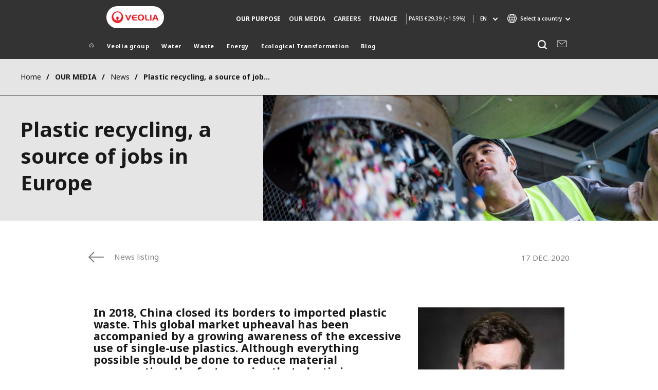

--- FILE ---
content_type: text/html; charset=UTF-8
request_url: https://www.veolia.com/en/news/plastic-recycling-jobs-europe-sven-saura-tendances-adn
body_size: 17515
content:
<!DOCTYPE html>
<html lang="en" dir="ltr" prefix="content: http://purl.org/rss/1.0/modules/content/  dc: http://purl.org/dc/terms/  foaf: http://xmlns.com/foaf/0.1/  og: http://ogp.me/ns#  rdfs: http://www.w3.org/2000/01/rdf-schema#  schema: http://schema.org/  sioc: http://rdfs.org/sioc/ns#  sioct: http://rdfs.org/sioc/types#  skos: http://www.w3.org/2004/02/skos/core#  xsd: http://www.w3.org/2001/XMLSchema# ">
  <head>
    <meta charset="utf-8" />
<noscript><style>form.antibot * :not(.antibot-message) { display: none !important; }</style>
</noscript><meta name="description" content="Recycling has significant environmental, as well as economic and social, potential. Veolia plans to double the number of employees dedicated to this activity in the coming years." />
<link rel="canonical" href="https://www.veolia.com/en/news/plastic-recycling-jobs-europe-sven-saura-tendances-adn" />
<link rel="shortlink" href="https://www.veolia.com/en/node/11081" />
<link rel="image_src" href="/sites/g/files/dvc4206/files/image/2020/12/PLASTIQUE-VEOLIA%20v2%20%281%29.jpg" />
<meta property="og:site_name" content="Veolia" />
<meta property="og:type" content="website" />
<meta property="og:url" content="https://www.veolia.com/en/news/plastic-recycling-jobs-europe-sven-saura-tendances-adn" />
<meta property="og:title" content="Plastic recycling, a source of jobs in Europe" />
<meta property="og:image" content="https://www.veolia.com/sites/g/files/dvc4206/files/image/2020/12/PLASTIQUE-VEOLIA%20v2%20%281%29.jpg" />
<meta name="twitter:card" content="summary" />
<meta name="twitter:site" content="@veolia" />
<meta name="twitter:title" content="Plastic recycling, a source of jobs in Europe" />
<meta name="twitter:image" content="https://www.veolia.com/sites/g/files/dvc4206/files/image/2020/12/PLASTIQUE-VEOLIA%20v2%20%281%29.jpg" />
<meta name="MobileOptimized" content="width" />
<meta name="HandheldFriendly" content="true" />
<meta name="viewport" content="width=device-width, initial-scale=1.0" />
<script type="text/javascript">(function(){function i(e){if(!window.frames[e]){if(document.body&&document.body.firstChild){var t=document.body;var n=document.createElement("iframe");n.style.display="none";n.name=e;n.title=e;t.insertBefore(n,t.firstChild)}else{setTimeout(function(){i(e)},5)}}}function e(n,o,r,f,s){function e(e,t,n,i){if(typeof n!=="function"){return}if(!window[o]){window[o]=[]}var a=false;if(s){a=s(e,i,n)}if(!a){window[o].push({command:e,version:t,callback:n,parameter:i})}}e.stub=true;e.stubVersion=2;function t(i){if(!window[n]||window[n].stub!==true){return}if(!i.data){return}var a=typeof i.data==="string";var e;try{e=a?JSON.parse(i.data):i.data}catch(t){return}if(e[r]){var o=e[r];window[n](o.command,o.version,function(e,t){var n={};n[f]={returnValue:e,success:t,callId:o.callId};if(i.source){i.source.postMessage(a?JSON.stringify(n):n,"*")}},o.parameter)}}if(typeof window[n]!=="function"){window[n]=e;if(window.addEventListener){window.addEventListener("message",t,false)}else{window.attachEvent("onmessage",t)}}}e("__tcfapi","__tcfapiBuffer","__tcfapiCall","__tcfapiReturn");i("__tcfapiLocator")})();</script><script type="text/javascript">(function(){(function(e,i,o){var n=document.createElement("link");n.rel="preconnect";n.as="script";var t=document.createElement("link");t.rel="dns-prefetch";t.as="script";var r=document.createElement("script");r.id="spcloader";r.type="text/javascript";r["async"]=true;r.charset="utf-8";window.didomiConfig=window.didomiConfig||{};window.didomiConfig.sdkPath=window.didomiConfig.sdkPath||o||"https://sdk.privacy-center.org/";const d=window.didomiConfig.sdkPath;var a=d+e+"/loader.js?target_type=notice&target="+i;if(window.didomiConfig&&window.didomiConfig.user){var c=window.didomiConfig.user;var s=c.country;var f=c.region;if(s){a=a+"&country="+s;if(f){a=a+"&region="+f}}}n.href=d;t.href=d;r.src=a;var m=document.getElementsByTagName("script")[0];m.parentNode.insertBefore(n,m);m.parentNode.insertBefore(t,m);m.parentNode.insertBefore(r,m)})("bde57b83-6753-44cf-b2df-b2b9d12c32f3","A9BE2Jyq")})();</script>
<script type="text/javascript">window.didomiConfig = {cookies: { didomiTokenCookieName: 'didomi_token_4206', iabCookieName: 'euconsent-v2_4206'}};</script>

<meta http-equiv="x-dns-prefetch-control" content="on" />
<script type="application/ld+json">{
    "@context": "https://schema.org",
    "@graph": [
        {
            "datePublished": "2020-12-17T12:00:00+0000",
            "dateModified": "2020-12-17T11:01:00+0000"
        }
    ]
}</script>
<link rel="alternate" type="application/rss+xml" title="Subscribe to Press releases" href="https://www.veolia.com/en/rss-press-releases" />
<link rel="alternate" type="application/rss+xml" title="Subscribe to Publications" href="https://www.veolia.com/en/rss-publications" />
<link rel="alternate" type="application/rss+xml" title="Subscribe to Site updates" href="https://www.veolia.com/en/rss-site-updates" />
<link rel="stylesheet" href="https://fonts.googleapis.com/css2?family=Noto+Sans:ital,wght@0,100..900;1,100..900&amp;display=swap" />
<link rel="icon" href="/themes/custom/veo_site/src/assets/icons/favicon.ico" type="image/vnd.microsoft.icon" />
<link rel="alternate" hreflang="en" href="https://www.veolia.com/en/news/plastic-recycling-jobs-europe-sven-saura-tendances-adn" />
<link rel="alternate" hreflang="fr" href="https://www.veolia.com/fr/actualites/recyclage-plastique-emplois-europe-sven-saura-tendances-adn" />
<link rel="dns-prefetch" href="https://sdk.privacy-center.org" />
<link rel="dns-prefetch" href="https://www.googletagmanager.com" />
<link rel="dns-prefetch" href="https://fonts.googleapis.com" />
<link rel="dns-prefetch" href="https://fonts.gstatic.com" />
<link rel="dns-prefetch" href="https://cdn1.readspeaker.com" />
<link rel="preconnect" href="https://fonts.googleapis.com" />
<link rel="preconnect" href="https://fonts.gstatic.com" />
<link rel="alternate" hreflang="x-default" href="https://www.veolia.com/en" />
<link rel="shortcut icon" href="/favicon.ico" type="image/vnd.microsoft.icon" />
<script>window.veo_theme_path = "/themes/custom/veo_site/build";</script>

    <title>Plastic recycling, a source of jobs in Europe | Veolia</title>
    <link rel="stylesheet" media="all" href="/sites/g/files/dvc4206/files/css/css_ccu9o3Tnt4vIEDTPEZ7KsNTUxDRZByQJZSXhkvd5Cr0.css?delta=0&amp;language=en&amp;theme=veo_site&amp;include=[base64]" />
<link rel="stylesheet" media="all" href="/sites/g/files/dvc4206/files/css/css_tUNkdiJ8zSuIPdBUZhh64Y0Xg5xljR2Wj2fHoYR8eh4.css?delta=1&amp;language=en&amp;theme=veo_site&amp;include=[base64]" />
<link rel="stylesheet" media="all" href="/themes/custom/veo_site/build/assets/styles/design_v2.css?t93tyd" />
<link rel="stylesheet" media="all" href="/themes/custom/veo_site/build/assets/styles/v3.css?t93tyd" />
<link rel="stylesheet" media="all" href="/sites/g/files/dvc4206/files/css/css_U1XqJy-YT52uy0zolEpk_dylObqRs9ZdK8iFydF8kWY.css?delta=4&amp;language=en&amp;theme=veo_site&amp;include=[base64]" />

    <script type="application/json" data-drupal-selector="drupal-settings-json">{"path":{"baseUrl":"\/","pathPrefix":"en\/","currentPath":"node\/11081","currentPathIsAdmin":false,"isFront":false,"currentLanguage":"en"},"pluralDelimiter":"\u0003","suppressDeprecationErrors":true,"gtag":{"tagId":"","consentMode":false,"otherIds":[],"events":[],"additionalConfigInfo":[]},"ajaxPageState":{"libraries":"[base64]","theme":"veo_site","theme_token":null},"ajaxTrustedUrl":{"\/en\/search":true},"gtm":{"tagId":null,"settings":{"data_layer":"dataLayer","include_environment":false},"tagIds":["GTM-WQHRQP6"]},"veolia_platform_didomi":{"menu_title":"Manage my cookies","menu_position":"0","videoPlaceholderImg":"","videoConsentTextYouTube":"By playing this video, you load content from YouTube, a service of Google LLC. For information on how Google may use your data see the \u003Ca target=\u0022_google\u0022 href=\u0022https:\/\/privacy.google.com\/businesses\/compliance#gdpr\u0022\u003EGoogle privacy policy\u003C\/a\u003E.","videoConsentTextVimeo":"By playing this video, you load content from Vimeo. For information on how Vimeo may use your data see the \u003Ca target=\u0022_vimeo\u0022 href=\u0022https:\/\/vimeo.com\/privacy\u0022\u003EVimeo privacy policy\u003C\/a\u003E.","videoConsentTextQq":"By playing this video, you load content from Tencent Video, a service of Shenzhen Tencent Computer Systems Co. LTD. For information on how Tencent Video may use your data see the \u003Ca target=\u0027_Tencent\u0027 href=\u0027https:\/\/privacy.qq.com\/document\/priview\/3fab9c7fc1424ebda42c3ce488322c8a\u0027\u003ETencent Video privacy policy guidelines\u003C\/a\u003E.","videoConsentTextBilibili":"By playing this video, you load content from Bilibili Video, a service of Shanghai Kuanyu Digital Technology Co., Ltd and its affiliated companies. For information on how Bilibili may use your data see the \u003Ca target=\u0027_Bilibili\u0027 href=\u0027https:\/\/www.bilibili.com\/blackboard\/privacy-pc.html?spm_id_from=888.45317.b_4d446a73314c714c31774f.1\u0027\u003EBilibili privacy policy guidelines\u003C\/a\u003E.","consentButtonLabel":"I\u0027M OK WITH THIS!","videoConsentCtaBgClr":"turquoise"},"webform":{"dialog":{"options":{"narrow":{"title":"Narrow","width":600},"normal":{"title":"Normal","width":800},"wide":{"title":"Wide","width":1000}},"entity_type":"node","entity_id":"11081"}},"data":{"extlink":{"extTarget":true,"extTargetAppendNewWindowDisplay":false,"extTargetAppendNewWindowLabel":"(opens in a new window)","extTargetNoOverride":true,"extNofollow":false,"extTitleNoOverride":true,"extNoreferrer":true,"extFollowNoOverride":false,"extClass":"0","extLabel":"(link is external)","extImgClass":false,"extSubdomains":false,"extExclude":"","extInclude":"","extCssExclude":"","extCssInclude":"","extCssExplicit":"","extAlert":false,"extAlertText":"This link will take you to an external web site. We are not responsible for their content.","extHideIcons":false,"mailtoClass":"0","telClass":"0","mailtoLabel":"(link sends email)","telLabel":"","extUseFontAwesome":false,"extIconPlacement":"append","extPreventOrphan":false,"extFaLinkClasses":"fa fa-external-link","extFaMailtoClasses":"fa fa-envelope-o","extAdditionalLinkClasses":"","extAdditionalMailtoClasses":"","extAdditionalTelClasses":"","extFaTelClasses":"fa fa-phone","allowedDomains":[],"extExcludeNoreferrer":""}},"open_readspeaker":{"rsConf":{"general":{"confirmPolicy":"","cookieLifetime":360000000,"cookieName":"ReadSpeakerSettings","customTransLangs":"","defaultSpeedValue":100,"domain":"readspeaker.com","nativeLanguages":false,"popupCloseTime":2000,"shadowDomSelector":null,"subdomain":"app","syncContainer":"default","saveLangVoice":false,"translatedDisclaimer":false,"skipHiddenContent":false,"labels":{"ignoreSelector":""},"usePost":true},"settings":{"hl":"wordsent","hlicon":"iconon","hlscroll":"scrolloff","hlsent":"#beffd6","hlspeed":"medium","hltext":"#000000","hltoggle":"hlon","hlword":"#a4cbff","kb":{"clicklisten":"shift+KeyH","controlpanel":"shift+KeyC","dictionary":"shift+KeyW","download":"shift+KeyD","enlarge":"shift+KeyE","fontsizeminus":"shift+Slash","fontsizeplus":"shift+Minus","formreading":"shift+KeyF","help":"shift+KeyI","menu":"shift+Digit1","pagemask":"shift+KeyM","pause":"shift+KeyP","play":"shift+KeyL","playerfocus":"shift+KeyK","settings":"shift+KeyS","stop":"shift+KeyX","textmode":"shift+KeyV","translation":"shift+KeyT","readingvoice":"shift+KeyR","detachfocus":"shift+KeyU"}},"ui":{"mobileVertPos":"bottom=40","controlpanel":{"vertical":"bottom","horizontal":"right"},"tools":{"settings":true,"voicesettings":false,"clicklisten":true,"enlarge":true,"formreading":false,"textmode":true,"pagemask":true,"download":true,"help":true,"dictionary":true,"translation":true,"skipbuttons":true,"speedbutton":true,"controlpanel":false}}}},"stockRefreshInterval":"5","ajax":[],"user":{"uid":0,"permissionsHash":"7a46a4f20fd3197aa59bfb2928ef9accc3c78e3b72a687fb54f632a9e2d7316a"}}</script>
<script src="/sites/g/files/dvc4206/files/js/js_Au0JH1BZ5Xnh3RLA2JUUATDIEDjb3fB1xAgUsrYCnzQ.js?scope=header&amp;delta=0&amp;language=en&amp;theme=veo_site&amp;include=[base64]"></script>
<script src="/modules/contrib/google_tag/js/gtag.js?t93tyd"></script>
<script src="/modules/contrib/google_tag/js/gtm.js?t93tyd"></script>
<script src="/themes/custom/veo_site/build/assets/scripts/utils/globalFunctions.js?v=10.5.6" defer></script>
<script src="/themes/custom/veo_site/build/assets/scripts/utils/invisibleSelects.js?v=10.5.6" defer></script>
<script src="/themes/custom/veo_site/build/assets/scripts/utils/iframeBox.js?v=10.5.6" defer></script>
<script src="/themes/custom/veo_site/build/assets/scripts/utils/locationsDisplayMode.js?v=10.5.6" defer></script>
<script src="/profiles/custom/veolia_platform/modules/veolia_platform_didomi/js/didomi_video.js?v=10.5.6" defer></script>

  </head>
  <body>
    <noscript><iframe src="https://www.googletagmanager.com/ns.html?id=GTM-WQHRQP6"
                  height="0" width="0" style="display:none;visibility:hidden"></iframe></noscript>

      <div class="dialog-off-canvas-main-canvas" data-off-canvas-main-canvas>
    

<div  class="page-wrapper">
  <div class="page-wrapper__content">
          <header class="header header--sticky-logo-replace ">
                  <div class="header__top">
                          <div class="header__branding">
                
<div class="region-branding">
  <div class="region-branding__inner">
    


<div  id="block-sitebranding" data-block-plugin-id="system_branding_block" class="branding" >
      <div class="branding__logo-wrap">
      <svg class="left-part">
        <use xlink:href="/themes/custom/veo_site/build/assets/sprite-svg/sprite.svg?v=t93tyd#left-veolia"></use>
      </svg>
      <div class="branding__logo">
        <a href="/en" title="Veolia" rel="home">
          <picture class="branding__logo-img branding__logo-img--mobile">
                          <img src="/sites/g/files/dvc4206/files/styles/logo_mobile_base/public/logo-veolia.png.webp?itok=G6OrciMo" srcset="/sites/g/files/dvc4206/files/styles/logo_mobile_retina/public/logo-veolia.png.webp?itok=MhDBpYMT 2x" alt="Veolia" />
                      </picture>
          <picture class="branding__logo-img branding__logo-img--sticky">
            <img src="/themes/custom/veo_site/build/assets/images/temp/logo-sticky.png" alt="Veolia" />
          </picture>
        </a>
      </div>
      <svg class="right-part">
        <use xlink:href="/themes/custom/veo_site/build/assets/sprite-svg/sprite.svg?v=t93tyd#right-veolia"></use>
      </svg>
    </div>
    </div>


  </div>
</div>

              </div>
                                      <div class="header__navigation">
                


<div  class="top-header">
  <div class="top-header__navigation">
    
<div id="block-vst-secondary-navigation" data-block-plugin-id="system_menu_block:secondary" class="block-menu-secondary">
  
  
  


<div class="main-menu main-menu--small ">
    
  
            <ul block="vst_secondary_navigation">
            
                        
                          <li  class="header-item-bold" data-menu-children=true >
                  <span title="Our purpose">Our purpose</span>
                        
        
            <ul class="sub-menu sub-menu--lvl--2">
      <li class="sub-menu__title">Our purpose</li>
    
                        
                          <li   >
                  <a href="/en/our-purpose" title="A compass" data-drupal-link-system-path="node/15331">A compass</a>
                        </li>
                        
                          <li   >
                  <a href="/en/resourcers" title="215,000 committed Resourcers" data-drupal-link-system-path="node/12886">215,000 committed Resourcers</a>
                        </li>
            </ul>
  

                        </li>
                        
                          <li  data-menu-children=true >
                  <span title="OUR MEDIA">OUR MEDIA</span>
                        
        
            <ul class="sub-menu sub-menu--lvl--2">
      <li class="sub-menu__title">OUR MEDIA</li>
    
                        
                          <li   >
                  <a href="/en/newsroom/news" title="News" data-drupal-link-system-path="node/3171">News</a>
                        </li>
                        
                          <li   >
                  <a href="/en/newsroom/press-releases" title="Press releases" data-drupal-link-system-path="node/3166">Press releases</a>
                        </li>
                        
                          <li   >
                  <a href="/en/newsroom/publications" title="Publications" data-drupal-link-system-path="node/3176">Publications</a>
                        </li>
                        
                          <li   >
                  <a href="/en/calendar-events" title="Calendar of events" data-drupal-link-system-path="node/14921">Calendar of events</a>
                        </li>
                        
                          <li   >
                  <a href="/en/our-press-day" title="Our Press Day" data-drupal-link-system-path="node/1041">Our Press Day</a>
                        </li>
                        
                          <li   >
                  <a href="/en/our-media/planetlive" title="PlanetLive" data-drupal-link-system-path="node/13421">PlanetLive</a>
                        </li>
            </ul>
  

                        </li>
                        
                          <li  data-menu-children=true >
                  <span title="Careers">Careers</span>
                        
        
            <ul class="sub-menu sub-menu--lvl--2">
      <li class="sub-menu__title">Careers</li>
    
                        
                          <li   >
                  <a href="/en/careers" title="Join Us" data-drupal-link-system-path="node/14906">Join Us</a>
                        </li>
                        
                          <li   >
                  <a href="https://jobs.veolia.com/en?utm_source=veolia.com&amp;utm_medium=referral&amp;utm_campaign=corporate_site" target="_blank" title="Our job offers">Our job offers</a>
                        </li>
                        
                          <li   >
                  <a href="/en/careers/why-join-veolia" title="Working at Veolia" data-drupal-link-system-path="node/14471">Working at Veolia</a>
                        </li>
                        
                          <li   >
                  <a href="/en/careers/your-career/students-trainees-recent-graduates" title="Students, recent graduates" data-drupal-link-system-path="node/1226">Students, recent graduates</a>
                        </li>
                        
                          <li   >
                  <a href="/en/careers/evolve-veolia" title="Evolve at Veolia" data-drupal-link-system-path="node/15391">Evolve at Veolia</a>
                        </li>
                        
                          <li   >
                  <a href="/en/careers/professions" title="Professions" data-drupal-link-system-path="node/13941">Professions</a>
                        </li>
            </ul>
  

                        </li>
                        
                          <li  data-menu-children=true >
                  <span title="Finance">Finance</span>
                        
        
            <ul class="sub-menu sub-menu--lvl--2">
      <li class="sub-menu__title">Finance</li>
    
                        
                          <li   >
                  <a href="/en/veolia-group/finance" title="Latest News" data-drupal-link-system-path="node/15286">Latest News</a>
                        </li>
                        
                          <li   >
                  <a href="/en/veolia-group/finance/financial-information/press-releases" title="Press releases" data-drupal-link-system-path="node/3351">Press releases</a>
                        </li>
                        
                          <li   >
                  <a href="/en/veolia-group/finance/financial-information/financial-publications" title="Financial publications" data-drupal-link-system-path="node/3356">Financial publications</a>
                        </li>
                        
                          <li   >
                  <a href="/en/veolia-group/finance/regulated-information" title="Regulated information" data-drupal-link-system-path="node/696">Regulated information</a>
                        </li>
                        
                          <li   >
                  <a href="https://www.veolia.com/en/veolia-group/finance/analysts-and-investors/sustainable-finance" title="Sustainable finance">Sustainable finance</a>
                        </li>
                        
                          <li   >
                  <a href="/en/finance/analysts-and-investors" title="Analysts and Investors" data-drupal-link-system-path="node/7776">Analysts and Investors</a>
                        </li>
                        
                          <li   >
                  <a href="/en/veolia-group/finance/shareholders" title="Shareholders" data-drupal-link-system-path="node/15641">Shareholders</a>
                        </li>
                        
                          <li   >
                  <a href="/en/veolia-group/finance/shareholders/shareholders-meeting" title="General meeting" data-drupal-link-system-path="node/716">General meeting</a>
                        </li>
            </ul>
  

                        </li>
              <div class="main-menu__long-section">
        <div class="main-menu__collapse-button"></div>
        <div class="main-menu__long-section-items"></div>
      </div>
        </ul>
  

  <div class="main-menu--big--nav-buttons">
    <button id="nav-buttons--prev"><</button>
    <button id="nav-buttons--next">></button>
  </div>
</div>
<div class="main-menu--big--rich-menu-tray"></div>

</div>



<div id="block-veolia-finance-corporate-stock" data-block-plugin-id="veolia_finance_corporate_stock_block">
  
  
  
      

<div  class="veolia-news-line stock" id="veo-stock-data" data-nosnippet>
  <span class="stock__place">Paris</span> €29.39 (+1.59%)
</div>

  </div>
<div  id="block-veoliasitecorelanguageblock" data-block-plugin-id="veolia_site_core_language_block" class="language-selector-block">
  
    
      

  <div class="language-selector"><button type="button" class="language-selector__button">
          en
        </button><ul  class="language-selector__list language-switcher-language-url"><li  class="en" data-active="true" ><span  class="language-link">en</span></li><li  data-drupal-language="fr" data-drupal-link-system-path="node/11081" class="fr"  ><a href="/fr/actualites/recyclage-plastique-emplois-europe-sven-saura-tendances-adn" class="language-link" hreflang="fr" data-drupal-link-system-path="node/11081">fr</a></li></ul>
  </div>
  </div>





<div  data-block-plugin-id="veolia_site_region_switcher_block" class="container container--region-switcher-map container--width--wide region-switcher-wrapper">
  <div class="region-switcher-wrapper__button">
      <button class="region-switcher-button">
  <svg class="region-switcher-button__icon">
    <use xlink:href="/themes/custom/veo_site/build/assets/sprite-svg/sprite.svg?v=t93tyd#world-v2"></use>
  </svg>
  <span class="region-switcher-button__text region-switcher-button__text--desktop "> Select a country</span>
  <span class="region-switcher-button__text region-switcher-button__text--mobile "> Select a country</span>
</button>

  </div>
  <div class="region-switcher-wrapper__map">
    <button class="region-switcher-wrappe__close"></button>
      




<div class="region-switcher region-switcher--without-map">
  <div  data-block-plugin-id="veolia_site_region_switcher_block" class="container container--region-switcher-map container--width--wide">
    <div class="container__inner">
      <div class="region-switcher-list">
                  <div class="region-switcher-list__group">
            <div class="region-switcher-list__group-title">Veolia Group</div>
                          <div class="region-switcher-list__group-items">
                        <ul class="region-switcher-list__level">
            <li>
                  <a href="https://www.veolia.com/en" title="Veolia.com">Veolia.com</a>
        
              </li>
          <li>
                  <a href="https://www.campus.veolia.fr/" target="_blank" title="Campus">Campus</a>
        
              </li>
          <li>
                  <a href="https://www.fondation.veolia.com/en" target="_blank" title="Foundation">Foundation</a>
        
              </li>
          <li>
                  <a href="https://www.institut.veolia.org/en" target="_blank" title="Institute">Institute</a>
        
              </li>
      </ul>

              </div>
                      </div>
                  <div class="region-switcher-list__group">
            <div class="region-switcher-list__group-title">In the world</div>
                          <div class="region-switcher-list__group-items">
                        <ul class="region-switcher-list__level" data-order-language="en">
            <li data-has-children="true" data-name="Africa - Middle East">
                  <span tabindex="0">Africa - Middle East</span>
        
                          <ul class="region-switcher-list__level--2" data-order-language="en">
            <li data-name="Africa">
                  <a href="https://www.africa.veolia.com/en" target="_blank" title="Africa">Africa</a>
        
              </li>
          <li data-name="Middle East">
                  <a href="https://www.near-middle-east.veolia.com/" target="_blank" title="Middle East">Middle East</a>
        
              </li>
          <li data-name="Morocco">
                  <a href="https://www.veolia.ma/" target="_blank" title="Morocco">Morocco</a>
        
              </li>
      </ul>

              </li>
          <li data-has-children="true" data-name="Asia">
                  <span tabindex="0">Asia</span>
        
                          <ul class="region-switcher-list__level--2" data-order-language="en">
            <li data-has-children="true" data-name="Greater China">
                  <span tabindex="0">Greater China</span>
        
                          <ul class="region-switcher-list__level--3" data-order-language="en">
            <li data-name="Hong Kong SAR  Macau SAR">
                  <a href="https://www.veolia.com.hk/en" target="_blank" title="Hong Kong SAR &amp; Macau SAR">Hong Kong SAR &amp; Macau SAR</a>
        
              </li>
          <li data-name="Mainland China">
                  <a href="https://www.veolia.cn/en" target="_blank" title="Mainland China">Mainland China</a>
        
              </li>
          <li data-name="Taiwan">
                  <a href="https://www.veolia.tw/en" target="_blank" title="Taiwan">Taiwan</a>
        
              </li>
      </ul>

              </li>
          <li data-name="India">
                  <a href="https://www.veolia.in/" target="_blank" title="India">India</a>
        
              </li>
          <li data-name="Japan">
                  <a href="https://www.veolia.jp/" target="_blank" title="Japan">Japan</a>
        
              </li>
          <li data-name="Southeast Asia">
                  <a href="https://www.veolia.com.sg/" target="_blank" title="Southeast Asia">Southeast Asia</a>
        
              </li>
          <li data-name="South Korea">
                  <a href="https://www.veolia.co.kr/" target="_blank" title="South Korea">South Korea</a>
        
              </li>
      </ul>

              </li>
          <li data-name="Australia and New Zealand">
                  <a href="https://www.veolia.com/anz/" title="Australia and New Zealand">Australia and New Zealand</a>
        
              </li>
          <li data-has-children="true" data-name="Europe">
                  <span tabindex="0">Europe</span>
        
                          <ul class="region-switcher-list__level--2" data-order-language="en">
            <li data-name="Belgium">
                  <a href="https://www.veolia.be/" target="_blank" title="Belgium">Belgium</a>
        
              </li>
          <li data-name="Bulgaria">
                  <a href="https://www.veolia.bg/" target="_blank" title="Bulgaria">Bulgaria</a>
        
              </li>
          <li data-name="Czech Republic">
                  <a href="https://www.veolia.cz/" target="_blank" title="Czech Republic">Czech Republic</a>
        
              </li>
          <li data-name="Finland">
                  <a href="https://www.veolia.fi" target="_blank" title="Finland">Finland</a>
        
              </li>
          <li data-name="France">
                  <a href="https://www.veolia.fr/" target="_blank" title="France">France</a>
        
              </li>
          <li data-name="Germany">
                  <a href="https://www.veolia.de/" target="_blank" title="Germany">Germany</a>
        
              </li>
          <li data-name="Hungary">
                  <a href="https://www.veolia.hu/" target="_blank" title="Hungary">Hungary</a>
        
              </li>
          <li data-name="Ireland">
                  <a href="https://www.veolia.ie/" target="_blank" title="Ireland">Ireland</a>
        
              </li>
          <li data-name="Netherlands">
                  <a href="https://www.veolia.nl/" target="_blank" title="Netherlands">Netherlands</a>
        
              </li>
          <li data-name="Poland">
                  <a href="https://www.veolia.pl/" target="_blank" title="Poland">Poland</a>
        
              </li>
          <li data-name="Portugal">
                  <a href="https://www.veolia.pt/" target="_blank" title="Portugal">Portugal</a>
        
              </li>
          <li data-name="Romania">
                  <a href="https://www.veolia.ro/" target="_blank" title="Romania">Romania</a>
        
              </li>
          <li data-name="Slovakia">
                  <a href="https://www.veolia.sk/" target="_blank" title="Slovakia">Slovakia</a>
        
              </li>
          <li data-name="Spain">
                  <a href="https://www.veolia.es/" target="_blank" title="Spain">Spain</a>
        
              </li>
          <li data-name="Ukraine">
                  <a href="https://www.veolia.ua/" target="_blank" title="Ukraine">Ukraine</a>
        
              </li>
          <li data-name="United Kingdom">
                  <a href="https://www.veolia.co.uk/" target="_blank" title="United Kingdom">United Kingdom</a>
        
              </li>
      </ul>

              </li>
          <li data-has-children="true" data-name="Latin America">
                  <span tabindex="0">Latin America</span>
        
                          <ul class="region-switcher-list__level--2" data-order-language="en">
            <li data-name="Argentina">
                  <a href="https://www.latinoamerica.veolia.com/es" target="_blank" title="Argentina">Argentina</a>
        
              </li>
          <li data-name="Brazil">
                  <a href="https://www.latinoamerica.veolia.com/pt" target="_blank" title="Brazil">Brazil</a>
        
              </li>
          <li data-name="Chile">
                  <a href="https://www.latinoamerica.veolia.com/es" target="_blank" title="Chile">Chile</a>
        
              </li>
          <li data-name="Colombia">
                  <a href="https://www.latinoamerica.veolia.com/es" target="_blank" title="Colombia">Colombia</a>
        
              </li>
          <li data-name="Ecuador">
                  <a href="https://www.latinoamerica.veolia.com/es" target="_blank" title="Ecuador">Ecuador</a>
        
              </li>
          <li data-name="Mexico">
                  <a href="https://www.latinoamerica.veolia.com/es" target="_blank" title="Mexico">Mexico</a>
        
              </li>
          <li data-name="Peru">
                  <a href="https://www.latinoamerica.veolia.com/es" target="_blank" title="Peru">Peru</a>
        
              </li>
      </ul>

              </li>
          <li data-has-children="true" data-name="North America">
                  <span tabindex="0">North America</span>
        
                          <ul class="region-switcher-list__level--2" data-order-language="en">
            <li data-name="Canada">
                  <a href="https://www.veolia.ca" target="_blank" title="Canada">Canada</a>
        
              </li>
          <li data-name="United States">
                  <a href="https://www.veolianorthamerica.com/en" target="_blank" title="United States">United States</a>
        
              </li>
      </ul>

              </li>
      </ul>

              </div>
                      </div>
                  <div class="region-switcher-list__group">
            <div class="region-switcher-list__group-title">Specialty Brands</div>
                          <div class="region-switcher-list__group-items">
                        <ul class="region-switcher-list__level">
            <li>
                  <a href="https://airquality.veolia.com" target="_blank" title="Air Quality">Air Quality</a>
        
              </li>
          <li>
                  <a href="https://www.engineering-consulting.veolia.com/en" target="_blank" title="Engineering &amp; Consulting">Engineering &amp; Consulting</a>
        
              </li>
          <li>
                  <a href="https://www.hazardouswasteeurope.veolia.com/en" target="_blank" title="Hazardous Waste Europe">Hazardous Waste Europe</a>
        
              </li>
          <li>
                  <a href="https://www.industries.veolia.com/en" target="_blank" title="Industries Global Solutions">Industries Global Solutions</a>
        
              </li>
          <li>
                  <a href="http://www.nuclearsolutions.veolia.com/en" target="_blank" title="Nuclear Solutions">Nuclear Solutions</a>
        
              </li>
          <li>
                  <a href="https://ofis.veolia.com/en" target="_blank" title="OFIS">OFIS</a>
        
              </li>
          <li>
                  <a href="https://www.sede.veolia.be/fr" target="_blank" title="SEDE BENELUX">SEDE BENELUX</a>
        
              </li>
          <li>
                  <a href="https://www.agriculture.veolia.fr/fr" target="_blank" title="Veolia Agriculture">Veolia Agriculture</a>
        
              </li>
          <li>
                  <a href="https://www.veoliawatertechnologies.com/" target="_blank" title="Water Technologies">Water Technologies</a>
        
              </li>
      </ul>

              </div>
                      </div>
              </div>
    </div>
  </div>

  </div>

  </div>
</div>

  </div>
  <div class="top-header__hamburger">
    <div class="top-header__hamburger-box">
      <div class="top-header__hamburger-line"></div>
    </div>
  </div>
</div>


              </div>
                      </div>
        
                  <div class="header__menu">
            


<nav  class="main-menu-wrap">
  <div class="main-menu-wrap__content">
    <div class="main-menu-wrap__menu">
      
<div id="block-mainnavigation" data-block-plugin-id="system_menu_block:main">
  
  
  


<div class="main-menu  main-menu--big">
    
  
            <ul data-region="header" block="mainnavigation">
                  <li>
            <a class="main-menu__home-link" href="https://www.veolia.com/en" title="Home">
              <svg class="main-menu__icon">
                <use xlink:href="/themes/custom/veo_site/build/assets/sprite-svg/sprite.svg?v=t93tyd#icon-home"></use>
              </svg>
                              <img class="main-menu__icon main-menu__icon--sticky" src="/themes/custom/veo_site/build/assets/images/temp/logo-sticky.png" />
                          </a>
          </li>
            
                        
                          <li  data-menu-children=true >
                  <span target="_self" title="Veolia group">Veolia group</span>
                        
        
            <ul class="sub-menu sub-menu--lvl--2">
      <li class="sub-menu__title">Veolia group</li>
    
                        
                          <li  data-menu-children=true >
                  <a href="/en/veolia-group/veolia-in-brief" target="_self" title="Who are we?" data-drupal-link-system-path="node/16531">Who are we?</a>
                        
        
            <ul class="sub-menu sub-menu--lvl--3">
      <li class="sub-menu__title">Who are we?</li>
    
                        
                          <li   >
                  <a href="/en/veolia-group/who-are-we/our-activities" target="_self" title="Our activities" data-drupal-link-system-path="node/14501">Our activities</a>
                        </li>
                        
                          <li   >
                  <a href="/en/veolia-group/who-are-we/ethics-and-values" title="Ethics and values" data-drupal-link-system-path="node/886">Ethics and values</a>
                        </li>
                        
                          <li   >
                  <a href="/en/veolia-group/who-are-we/compliance-and-vigilance" title="Compliance and vigilance" data-drupal-link-system-path="node/10426">Compliance and vigilance</a>
                        </li>
                        
                          <li   >
                  <a href="/en/veolia-group/who-are-we/suppliers-relationship" title="Suppliers’ relationship" data-drupal-link-system-path="node/8736">Suppliers’ relationship</a>
                        </li>
                        
                          <li   >
                  <a href="/en/veolia-group/who-are-we/our-history" target="_self" title="Our history" data-drupal-link-system-path="node/14681">Our history</a>
                        </li>
            </ul>
  

                        </li>
                        
                          <li  data-menu-children=true >
                  <a href="/en/veolia-group/governance" target="_self" title="Governance" data-drupal-link-system-path="node/796">Governance</a>
                        
        
            <ul class="sub-menu sub-menu--lvl--3">
      <li class="sub-menu__title">Governance</li>
    
                        
                          <li   >
                  <a href="/en/veolia-group/governance/board-directors" target="_self" title="The board of Directors" data-drupal-link-system-path="node/36">The board of Directors</a>
                        </li>
                        
                          <li   >
                  <a href="/en/veolia-group/governance/veolia-executive-committee" target="_self" title="The executive committee" data-drupal-link-system-path="node/3156">The executive committee</a>
                        </li>
                        
                          <li   >
                  <a href="/en/veolia-group/governance/ethics-committee" title="Ethics committee" data-drupal-link-system-path="node/71">Ethics committee</a>
                        </li>
            </ul>
  

                        </li>
                        
                          <li   >
                  <a href="/en/veolia-group/finance" title="Finance" data-drupal-link-system-path="node/15286">Finance</a>
                        </li>
                        
                          <li   >
                  <a href="/en/our-purpose" title="Our purpose" data-drupal-link-system-path="node/15331">Our purpose</a>
                        </li>
                        
                          <li  data-menu-children=true >
                  <a href="/en/veolia-group/veolia-2024-2027-strategic-program-green-up" title="Strategic Program 2027 GreenUp" data-drupal-link-system-path="node/15381">Strategic Program 2027 GreenUp</a>
                        
        
            <ul class="sub-menu sub-menu--lvl--3">
      <li class="sub-menu__title">Strategic Program 2027 GreenUp</li>
    
                        
                          <li   >
                  <a href="/en/veolia-group/strategic-program-2027-greenup/greenup-in-action" title="GreenUp in action, the strategic program" data-drupal-link-system-path="node/16261">GreenUp in action, the strategic program</a>
                        </li>
            </ul>
  

                        </li>
                        
                          <li   >
                  <a href="/en/veolia-group/ecological-innovation-turn-tide" target="_self" title="Innovation" data-drupal-link-system-path="node/171">Innovation</a>
                        </li>
            </ul>
  

                        </li>
                        
                          <li  data-menu-children=true >
                  <span title="Water">Water</span>
                        
        
            <ul class="sub-menu sub-menu--lvl--2">
      <li class="sub-menu__title">Water</li>
    
                        
                          <li   >
                  <a href="/en/water/drinking-water-production-distribution" title="Production and distribution of drinking water" data-drupal-link-system-path="node/16276">Production and distribution of drinking water</a>
                        </li>
                        
                          <li   >
                  <a href="/en/water/collection-treatment-wastewater-reuse" title="Collection, treatment and reuse of wastewater" data-drupal-link-system-path="node/16281">Collection, treatment and reuse of wastewater</a>
                        </li>
                        
                          <li   >
                  <a href="/en/water/industrial-water-management" title="Industrial water management" data-drupal-link-system-path="node/16286">Industrial water management</a>
                        </li>
                        
                          <li   >
                  <a href="/en/water/cross-functional-solutions-water-waste-energy" title="Cross-functional solutions Water, Waste, Energy" data-drupal-link-system-path="node/16346">Cross-functional solutions Water, Waste, Energy</a>
                        </li>
            </ul>
  

                        </li>
                        
                          <li  data-menu-children=true >
                  <span title="Waste">Waste</span>
                        
        
            <ul class="sub-menu sub-menu--lvl--2">
      <li class="sub-menu__title">Waste</li>
    
                        
                          <li   >
                  <a href="/en/waste/waste-collection-sorting" title="Waste collection and sorting" data-drupal-link-system-path="node/16296">Waste collection and sorting</a>
                        </li>
                        
                          <li   >
                  <a href="/en/waste/recovering-materials-waste" title="Recovering materials from waste" data-drupal-link-system-path="node/16301">Recovering materials from waste</a>
                        </li>
                        
                          <li   >
                  <a href="/en/waste/recovering-energy-wastes" title="Waste to energy" data-drupal-link-system-path="node/16306">Waste to energy</a>
                        </li>
                        
                          <li   >
                  <a href="/en/waste/industrial-waste-management" title="Industrial waste management" data-drupal-link-system-path="node/16326">Industrial waste management</a>
                        </li>
                        
                          <li   >
                  <a href="/en/waste/treatment-recovery-hazardous-special-waste" title="Treatment and recovery of hazardous and special waste" data-drupal-link-system-path="node/16321">Treatment and recovery of hazardous and special waste</a>
                        </li>
                        
                          <li   >
                  <a href="/en/waste/cross-functional-solutions-waste-energy-water" title="Cross-functional solutions" data-drupal-link-system-path="node/16351">Cross-functional solutions</a>
                        </li>
            </ul>
  

                        </li>
                        
                          <li  data-menu-children=true >
                  <span title="Energy">Energy</span>
                        
        
            <ul class="sub-menu sub-menu--lvl--2">
      <li class="sub-menu__title">Energy</li>
    
                        
                          <li   >
                  <a href="/en/energy/local-energy-production-distribution" title="Local energy production and distribution" data-drupal-link-system-path="node/16331">Local energy production and distribution</a>
                        </li>
                        
                          <li   >
                  <a href="/en/energy/electrical-flexibility-ensure-network-reliability" title="Electrical Flexibility" data-drupal-link-system-path="node/15186">Electrical Flexibility</a>
                        </li>
                        
                          <li   >
                  <a href="/en/energy/energy-performance-buildings-industries" title="Energy performance of buildings and industries" data-drupal-link-system-path="node/16336">Energy performance of buildings and industries</a>
                        </li>
                        
                          <li   >
                  <a href="/en/energy/cross-functional-solutions-energy-water-waste" title="Cross-functional solutions" data-drupal-link-system-path="node/16341">Cross-functional solutions</a>
                        </li>
            </ul>
  

                        </li>
                        
                          <li  data-menu-children=true data-menu-children=true>
                  <span title="Ecological Transformation">Ecological Transformation</span>
          
            <div class="main-menu-extras__inner">
                              <span></span>
              
              <div class="main-menu__inner">
                                  <div class="main-menu__description">
            <div>Faced with the consequences of climate change and the shortage of water resources, desalination is a solution that has already proven its effectiveness.</div>
      </div>
                                                  <div class="main-menu__links">
                    
      <div>
              <div><a href="/en/veolia-group/strategic-program-2027-greenup/greenup-in-action-sustainable-desalination">Discover Sustainable desalination</a></div>
          </div>
  
                  </div>
                              </div>
                                
        
            <ul class="sub-menu sub-menu--lvl--2">
      <li class="sub-menu__title">Ecological Transformation</li>
    
                        
                          <li  data-menu-children=true data-menu-children=true>
                  <span title="Decarbonize">Decarbonize</span>
          
            <div class="main-menu-extras__inner">
                              <span></span>
              
              <div class="main-menu__inner">
                                  <div class="main-menu__description">
            <div>Now is the time for action to reduce our climate impact! We help fight the climate crisis.</div>
      </div>
                                                  <div class="main-menu__links">
                    
      <div>
              <div><a href="/en/climate-change">Discover how?</a></div>
          </div>
  
                  </div>
                              </div>
                                
        
            <ul class="sub-menu sub-menu--lvl--3">
      <li class="sub-menu__title">Decarbonize</li>
    
                        
                          <li   >
                  <a href="/en/climate-change/co2-emissions" title="Reduce CO2 emissions" data-drupal-link-system-path="node/14416">Reduce CO2 emissions</a>
                        </li>
                        
                          <li   >
                  <a href="/en/climate-change/adapting-climate-change" title="Adapting to climate change" data-drupal-link-system-path="node/17071">Adapting to climate change</a>
                        </li>
                        
                          <li   >
                  <a href="/en/climate-change/energy-efficiency" title="Improve energy efficiency" data-drupal-link-system-path="node/17076">Improve energy efficiency</a>
                        </li>
                        
                          <li   >
                  <a href="/en/climate-change/adapting-climate-change/mitigating-urban-heat-islands" title="Urban heat islands" data-drupal-link-system-path="node/13341">Urban heat islands</a>
                        </li>
            </ul>
  

                          </div>
                        </li>
                        
                          <li  data-menu-children=true data-menu-children=true>
                  <a href="/en/resources" title="Regenerate resources" data-drupal-link-system-path="node/13086">Regenerate resources</a>
          
            <div class="main-menu-extras__inner">
                              <span></span>
              
              <div class="main-menu__inner">
                                  <div class="main-menu__description">
            <div>Unsustainable use of natural resources means they become scarce. This is why we are committed to developing access to resources, protecting and replenishing them.</div>
      </div>
                                                  <div class="main-menu__links">
                    
      <div>
              <div><a href="/en/resources">Discover how?</a></div>
          </div>
  
                  </div>
                              </div>
                                
        
            <ul class="sub-menu sub-menu--lvl--3">
      <li class="sub-menu__title">Regenerate resources</li>
    
                        
                          <li   >
                  <a href="/en/resources/smart-city" title="Become a smart city" data-drupal-link-system-path="node/17596">Become a smart city</a>
                        </li>
                        
                          <li   >
                  <a href="/en/resources/circular-economy" title="Encourage the circular economy" data-drupal-link-system-path="node/17436">Encourage the circular economy</a>
                        </li>
                        
                          <li   >
                  <a href="/en/resources/water-cycle" title="Optimize water management" data-drupal-link-system-path="node/17441">Optimize water management</a>
                        </li>
                        
                          <li   >
                  <a href="/en/resources/household-waste" title="Reduce household waste" data-drupal-link-system-path="node/17611">Reduce household waste</a>
                        </li>
            </ul>
  

                          </div>
                        </li>
                        
                          <li   >
                  <a href="/en/pollution" title="Depollute" data-drupal-link-system-path="node/17101">Depollute</a>
                        </li>
            </ul>
  

                          </div>
                        </li>
                        
                          <li   >
                  <a href="/en/blog" title="Blog" data-drupal-link-system-path="node/17246">Blog</a>
                        </li>
              <div class="main-menu__long-section">
        <div class="main-menu__collapse-button"></div>
        <div class="main-menu__long-section-items"></div>
      </div>
        </ul>
  

  <div class="main-menu--big--nav-buttons">
    <button id="nav-buttons--prev"><</button>
    <button id="nav-buttons--next">></button>
  </div>
</div>
<div class="main-menu--big--rich-menu-tray"></div>


</div>




<div  class="views-exposed-form top-search top-search--variant--default" data-drupal-selector="views-exposed-form-search-page-1" id="block-search-page-1-exposedform" data-block-plugin-id="views_exposed_filter_block:search-page_1">
  <button class="top-search-button" aria-label="Search">
  <svg class="top-search-button__icon">
    <use xlink:href="/themes/custom/veo_site/build/assets/sprite-svg/sprite.svg?v=t93tyd#search"></use>
  </svg>
</button>
  <div class="top-search-popup">
    <form  block="search_page_1_exposedform" action="/en/search" method="get" id="views-exposed-form-search-page-1" accept-charset="UTF-8">
  



<div  class="js-form-item form-item js-form-type-textfield form-item-textfield form-item-keywords js-form-item-keywords form-no-label">
  
  <div class="ui-front">

    
    
    

  <input  placeholder="Search here" data-drupal-selector="edit-keywords" type="text" id="edit-keywords" name="keywords" value="" size="30" maxlength="128" class="form-text" />



    
    
    
    
  </div>

  
</div>
<div data-drupal-selector="edit-actions" class="form-actions js-form-wrapper form-wrapper" id="edit-actions">
        


  <div class="webform-submit-wrapper">
    <input  data-drupal-selector="edit-submit-search" type="submit" id="edit-submit-search" value="ok" class="button js-form-submit form-submit button--fill--default" />
  </div>


</div>


</form>

  </div>
</div>
<div class="header-buttons">
      
  

<div class="service-button">
  <a  class="with-icon" href="/en/contact-us">    <svg class="service-button__icon">
      <use xlink:href="/themes/custom/veo_site/build/assets/sprite-svg/sprite.svg?v=t93tyd#icon-letter"></use>
    </svg>
  </a>
</div>

  </div>



    </div>
  </div>
  <div class="main-menu-wrap__background"></div>
</nav>

          </div>
        
                  <div class="header__mobile-menu">
            <div class="header__mobile-menu-main"></div>
            <div class="header__mobile-menu-additional"></div>
          </div>
              </header>
    
    <div class="content content--inner-page full-height">
      <div class="content__inner">
                              <div  class="breadcrumb--theme--veo- container container--width--standard region-breadcrumb">
  <div class="container__inner">
    <div class="fbc fbc--row fbc--align--center fbc--justify--between fbc--justify--start--m fbc--nowrap">


<div id="block-breadcrumbs" data-block-plugin-id="system_breadcrumb_block">
  
  
  
      
    <div  class="container v2 container--breadcrumbs container--space-inner--v-s container--width--standard" >
    <div class="container__inner">
      <div class="breadcrumbs breadcrumbs__news">
        <ul class="breadcrumbs__list">
                      <li class="breadcrumbs__item">
              <div class="breadcrumbs__list-button">
                                  <a class="breadcrumbs__link" href="/en" title="Home">
                    Home
                  </a>
                              </div>
            </li>
                      <li class="breadcrumbs__item">
              <div class="breadcrumbs__list-button">
                                  <span class="breadcrumbs__simple-text" title="OUR MEDIA">
                    OUR MEDIA
                  </span>
                              </div>
            </li>
                      <li class="breadcrumbs__item">
              <div class="breadcrumbs__list-button">
                                  <a class="breadcrumbs__link" href="/en/newsroom/news" title="News">
                    News
                  </a>
                              </div>
            </li>
                      <li class="breadcrumbs__item">
              <div class="breadcrumbs__list-button">
                                  <span class="breadcrumbs__simple-text" title="Plastic recycling, a source of jobs in Europe">
                    Plastic recycling, a source of jobs in Europe
                  </span>
                              </div>
            </li>
                  </ul>
      </div>
    </div>
  </div>

  </div>



<div id="block-openreadspeakerblock" data-block-plugin-id="open_readspeaker_webreader">
  
  
  
      <div class="open-readspeaker-webreader">
  <div id="readspeaker_button" class="rs_skip rsbtn rs_preserve">
    <a rel="nofollow" href="//app-eu.readspeaker.com/cgi-bin/rsent?customerid=6558&amp;lang=en_us&amp;readid=listing__title%2Creadspeaker-content%2Chero-banner&amp;readclass=listing__title%2Creadspeaker-content%2Chero-banner&amp;url=https%3A//www.veolia.com/en/news/plastic-recycling-jobs-europe-sven-saura-tendances-adn" title="" class="rsbtn_play">
      <span class="rsbtn_left rsimg rspart">
        <span class="rsbtn_text">
          <span>Listen</span>
        </span>
      </span>
      <span class="rsbtn_right rsimg rsplay rspart"></span>
    </a>
  </div>
</div>

  </div>
</div>
  </div>
</div>

                                  <div>
    


<div id="block-herobanner" data-block-plugin-id="veolia_site_hero_banner_block">
  
  
  
        


<div  block="herobanner" id="veolia-site-hero-banner-node" class="hero-banner hero-banner--corporate hero-banner--theme--veo-black-10 hero-banner--with-image">
  <div class="hero-banner__wrapper--corporate">
    <div class="container--corporate container--width--standard container--hero-banner--corporate hero-banner__container">
      <div class="container__inner">

        <div class="hero-banner__text-inner--corporate">

          <h1 class="hero-banner__title-c">Plastic recycling, a source of jobs in Europe</h1>

          
                  </div>
      </div>
    </div>

          <picture class="hero-banner__image--corporate">
        <source srcset="/sites/g/files/dvc4206/files/styles/crop_freeform/public/image/2020/12/PLASTIQUE-VEOLIA%20v2.jpg.webp?itok=97y6Vxv2" media="(min-width: 768px)">
        <img class="object-fit" srcset="/sites/g/files/dvc4206/files/styles/crop_freeform/public/image/2020/12/PLASTIQUE-VEOLIA%20v2.jpg.webp?itok=97y6Vxv2" alt="">
      </picture>
      </div>
</div>

  </div>

  </div>

                  
                    <div>
    <div data-drupal-messages-fallback class="hidden"></div>





<article  about="/en/news/plastic-recycling-jobs-europe-sven-saura-tendances-adn" class="article">
  
  
      <div class="container container--width--standard container--space-outer--v-xs">
      <div class="container__inner">
        <div class="fbc fbc--row fbc--align--center fbc--justify--between">
          <div class="fbc__left-column">  <a href="/en/newsroom/news" class="previous-button"  title="  News listing" >
      <svg class="previous-button__icon">
      <use xlink:href="/themes/custom/veo_site/build/assets/sprite-svg/sprite.svg?v=t93tyd#left-arrow"></use>
    </svg>
    <span class="previous-button__text">  News listing</span>
  </a>
</div>
          <div class="fbc__right-column fbc fbc--align--center fbc--column--m">  <div class="datetime">
  <time datetime="2020-12-17T12:00">17 Dec. 2020</time>
  </div>
</div>
        </div>
      </div>
    </div>
    <div  class="readspeaker-content">
    
      <div>
              <div>

      



<div  class="container container--space-inner--v-m container--column container--grid container--paragraph container--width--standard">
  <div class="container__inner">
    <div class="grid grid--count--1 ">
                    <div class="grid__column">
          

  
  <div  class="container container--space-inner--v-xs container--paragraph container--wysiwyg container--width--text container--text--wysiwyg">
    <div class="container__inner">
      <div class="wysiwyg">
        
            <div>  
  
  
  
  
  
  

  

<div class="container container--media-entity container--media-image rs_preserve container--align--right container--width--third  ">
  <div class="container__inner">
    <figure class="media-image">
            <picture class="media-image__picture">
                        
        <img loading="lazy" src="/sites/g/files/dvc4206/files/styles/default/public/image/2020/12/SVEN-SAURA-VF.jpg.webp?itok=Ij00K0lB" width="304" height="305" alt typeof="foaf:Image">



  
      </picture>
                    <figcaption class="media-image__caption">
                      <div class="media-image__caption-title">Sven Saura,</div>
                                <div class="media-image__caption-text">Director of Veolia's Recycling and Plastics Division.</div>
                  </figcaption>
          </figure>
  </div>
</div>


<p><span class="size-medium"><strong>In 2018, China closed its borders to imported plastic waste. This global market upheaval has been accompanied by a growing awareness of the excessive use of single-use plastics. Although everything possible should be done to reduce material consumption, the fact remains that plastic is omnipresent - and the Covid-19 crisis has demonstrated its exceptional technical, health and even economic qualities. This underlines the importance of recycling, which is still underdeveloped. Recycling has significant environmental, as well as economic and social, potential.</strong></span></p>

<p class="text-align-center">&nbsp;</p>

<p class="text-align-center">&nbsp;</p>

<h2><span style="color:#0679CC">The challenge: double the recycling rate in Europe</span></h2>

<p>Plastics have characteristics that explain their interest - strength and durability - but they also pose a risk when end-of-life is poorly managed. They also consume non-renewable fossil resources. These two factors justify the need for better recycling. And that's where the problem lies. Only 32.5% of plastic was recycled in 2019. Responding to the challenge, Europe has adopted an ambitious strategy to achieve a 60% plastic recycling rate by 2025.<br>
A boost for the recycling industry in particular, which would access a source of high-quality waste - and 200,000 jobs created into the bargain.</p>

<p>&nbsp;</p>

<h2><span style="color:#0679CC">Local jobs</span></h2>

<p>Encouraging recycling means securing a proper industrial sector and an entire ecosystem of players in Europe. Recycling plastics is even more environmentally efficient when waste is not transported over excessive distances. It also generates skilled jobs. Transforming secondary raw materials requires specific technical skills across a large number of trades that have yet to be invented. Veolia, which expects to double the size of its plastic recycling business, therefore plans to double the number of employees dedicated to this activity in the coming years and to organize an ad hoc training program to develop the skills it needs.</p>

<p>&nbsp;</p>

<h2><span style="color:#0679CC">Breaking down the barriers</span></h2>

<p>Developing plastic recycling has to overcome two key barriers. A cultural barrier: recycled products are considered low cost and low quality. Veolia, for its part, is working to improve the technical qualities of recycled products, so that they can replace and even better virgin materials. An economic barrier: from a purely market-based perspective, the price of recycled materials is indexed to the price of virgin materials - i.e. to the highly volatile price of oil. To break this link and be in a position to build a sustainable recycling industry, wherever possible making the use of recycled materials mandatory is an effective measure. PET bottles are already covered, with the EU requiring at least 25% recycled material to be added from 2025 onwards.</p>

<p>&nbsp;</p>

<h2><span style="color:#0679CC">More circular loops</span></h2>

<p>Pressure from the public and consumers, combined with new regulations, will generate new circular loops. Like the one created in France by Veolia - including Jardinerie Botanic, Poétic and the social enterprise Elise - to recycle horticultural containers that cannot be reused. Or the one in Hamburg, where together Veolia, Unilever, Hamburg council, the Budni drugstore chain and materials experts from the University of Technology have made it possible to put a detergent bottle made of 100% recycled HDPE plastic on the shelves. The new plastics economy keeps on making loops...</p>

<p>&nbsp;</p>

<p class="text-align-right">This article was originally published in<span style="font-size:11pt; font-variant:normal; white-space:pre-wrap"><span style="font-family:Arial"><span style="color:#000000"><span style="font-weight:400"><span style="font-style:normal"><span style="text-decoration:none"> </span></span></span></span></span></span><strong><a href="https://www.ladn.eu/revues/le-livre-des-tendances-2021/" target="_blank">L'ADN des Tendances 2021</a>.</strong></p></div>
      
      </div>
    </div>
  </div>

        </div>
              <div class="grid__column">
          




<div  class="container container--space-inner--v-xs container--paragraph container--wysiwyg container--width--full container--text--wysiwyg container--card container--width--standard container--space-inner--v-m container--column">
  <div class="container__inner">
    <div class="card theme--background-color--veo-vivid-blue  card--edges--square ">
              <div class="card__content">
              <div  class="container container--space-inner--v-xs container--paragraph container--wysiwyg container--width--full container--text--wysiwyg">
    <div class="container__inner">
      <div class="wysiwyg">
        
            <div><h4>Key figures:</h4>

<ul>
	<li>In 2019, Veolia recycled more than <strong>350,000 metric tons</strong> of plastic waste worldwide, with a strong presence in Asia and Europe, and aims to be recycling <strong>610,000 metric tons/year</strong> by 2023.&nbsp;</li>
	<li>With revenue of <strong>€320 million</strong> in 2019 in plastics recycling, the Group's objective is to reach <strong>€800 million</strong> in 2023 and <strong>€1 billion in 2025.</strong></li>
	<li>A founding member of the Alliance to End Plastic Waste created in January 2019, the Group, along with more than 40 international companies, has pledged<strong> $1.5 billion</strong> to help eliminate plastic waste from the environment, particularly from the ocean.</li>
</ul></div>
      
      </div>
    </div>
  </div>

        </div>
          </div>
  </div>
</div>

        </div>
              <div class="grid__column">
          

  
  <div  class="container container--space-inner--v-xs container--paragraph container--wysiwyg container--width--text container--text--wysiwyg">
    <div class="container__inner">
      <div class="wysiwyg">
        
            <div><h4>More:</h4>


  
  

<div class="container container--media-video container--media-entity rs_preserve container--align--center container--width--two-thirds">
  <div class="container__inner">
    <div class="media-video">
        
            <div><div class="video-embed-field-provider-youtube video-embed-field-responsive-video"><iframe width="854" height="480" allowfullscreen="allowfullscreen" samesite="None" secure data-src="https://www.youtube-nocookie.com/embed/rYwBL_6hB2I?autoplay=0&amp;start=0&amp;rel=0&amp;enablejsapi=1"></iframe>
</div>
</div>
      
    </div>
  </div>
</div>


<hr></div>
      
      </div>
    </div>
  </div>

        </div>
          </div>
  </div>
</div>
</div>
              <div>

    



<div  class="container container--space-inner--v-m container--column container--grid container--paragraph container--width--standard">
  <div class="container__inner">
    <div class="grid grid--count--2 ">
                    <div class="grid__column">
          

<div  class="container container--space-inner--v-m container--paragraph container--media container--width--standard">
  <div class="container__inner">
    <div class="media">
      
            <div>
      


  


<div  about="/en/planet/how-can-we-improve-quality-recycled-plastic" class="content-push content-push-v2 content-push--theme--veo-vivid-blue container container--content-push container--media-entity readspeaker-content content-push--mobile-version">
  <div class="container__inner">
    <div class="content-push__wrap">
              <div class="content-push__image">
                    <a href="/en/planet/how-can-we-improve-quality-recycled-plastic" title="How can we improve the quality of recycled plastic?">
        
  

<div class="container container--media-entity container--media-image rs_preserve  container--width--full  ">
  <div class="container__inner">
    <figure class="media-image">
            <picture class="media-image__picture">
                  <source media="(max-width: 767px)" srcset="/sites/g/files/dvc4206/files/styles/content_push_teaser/public/image/2020/08/Push-U%26R-320x245-QualitePlastiqueRecycle-EN_1.jpg.webp?itok=imSRcYSf">
                        
        <img loading="lazy" src="/sites/g/files/dvc4206/files/styles/content_push_teaser/public/image/2020/08/Push-U%26R-320x245-QualitePlastiqueRecycle-EN_0.jpg.webp?itok=CoCmCaO4" width="300" height="230" alt="" typeof="foaf:Image" />



  
      </picture>
                </figure>
  </div>
</div>

      </a>
      
        </div>
            <div class="content-push__content">
        <div class="content-push__bottom">
          <div class="content-push__bottom">
            <div>
                              <div class="content-push__date">
                  <span class="content-push__context-title-text">PlanetLive</span>
                </div>
                            
                            <div class="content-push__title">
                  <a href="/en/planet/how-can-we-improve-quality-recycled-plastic" title="How can we improve the quality of recycled plastic?">How can we improve the quality of recycled plastic?</a>

              </div>
                          </div>
            <div>
                          </div>
            <div class="content-push__context-svg-icon-container content-push__context-svg-icon-container--left-part">
              <svg class="content-push__context-svg-icon">
                <use xlink:href="/themes/custom/veo_site/build/assets/sprite-svg/sprite.svg?v=t93tyd#low-tech-down-arrow"></use>
              </svg>
            </div>
          </div>
        </div>
      </div>
    </div>
  </div>
  <div class="content-push__cta-link">
            <a href="/en/planet/how-can-we-improve-quality-recycled-plastic" title="Learn more">Learn more</a>

      </div>
</div>

</div>
      
    </div>
  </div>
</div>

        </div>
              <div class="grid__column">
          

<div  class="container container--space-inner--v-m container--paragraph container--media container--width--standard">
  <div class="container__inner">
    <div class="media">
      
            <div>

          
        
  
  
  
        
  <div  class="content-push content-push-v2 content-push--theme--veo-pale-turquoise container container--content-push container--media-entity readspeaker-content content-push--mobile-version">
  <div class="container__inner">
    <div class="content-push__wrap">
            <div class="content-push__content">
        <div class="content-push__bottom">
          <div class="content-push__bottom">
            <div>
                              <div class="content-push__date">
                  <span class="content-push__context-title-text"></span>
                </div>
                            
                            <div class="content-push__title">
                
              </div>
                          </div>
            <div>
                          </div>
            <div class="content-push__context-svg-icon-container content-push__context-svg-icon-container--left-part">
              <svg class="content-push__context-svg-icon">
                <use xlink:href="/themes/custom/veo_site/build/assets/sprite-svg/sprite.svg?v=t93tyd#low-tech-down-arrow"></use>
              </svg>
            </div>
          </div>
        </div>
      </div>
    </div>
  </div>
  <div class="content-push__cta-link">
      </div>
</div>
</div>
      
    </div>
  </div>
</div>

        </div>
          </div>
  </div>
</div>
</div>
          </div>
  
  </div>
</article>

  </div>

                      </div>
    </div>

    
          

<footer  class="footer">
  <div class="footer__inner">
      
<div id="block-footertopmenu" data-block-plugin-id="system_menu_block:footer-top-menu">
  
  
    



<div class="footer__nav-section footer__items--4">
  
    
    
                            <div class="footer-nav-item">
          <ul block="footertopmenu">
                                          <li  data-menu-children=&quot;true&quot;>
                                    <h4>
                <span>Veolia Group</span>
              </h4>
                                            
    
              
                            <ul class="sub-menu--lvl--2">
                        <li  >
                                    <a href="/en/veolia-group/veolia-in-brief" data-drupal-link-system-path="node/16531">Who are we?</a>
                                        </li>
                  </ul>
                                <ul class="sub-menu--lvl--2">
                        <li  >
                                    <a href="/en/veolia-group/governance" data-drupal-link-system-path="node/796">Governance</a>
                                        </li>
                  </ul>
                                <ul class="sub-menu--lvl--2">
                        <li  >
                                    <a href="/en/veolia-group/veolia-2024-2027-strategic-program-green-up" data-drupal-link-system-path="node/15381">Strategic Program</a>
                                        </li>
                  </ul>
                                <ul class="sub-menu--lvl--2">
                        <li  >
                                    <a href="/en/veolia-group/finance" data-drupal-link-system-path="node/15286">Finance</a>
                                        </li>
                  </ul>
                                <ul class="sub-menu--lvl--2">
                        <li  >
                                    <a href="/en/veolia-group/our-purpose-in-motion" data-drupal-link-system-path="node/15336">Our purpose in motion</a>
                                        </li>
                  </ul>
                  

                                          </li>
                  </ul>
          </div>
                                <div class="footer-nav-item">
          <ul block="footertopmenu">
                                          <li  data-menu-children=&quot;true&quot;>
                                    <h4>
                <span>Solutions</span>
              </h4>
                                            
    
              
                            <ul class="sub-menu--lvl--2">
                        <li  >
                                    <a href="/en/climate-change" data-drupal-link-system-path="node/13441">Decarbonize</a>
                                        </li>
                  </ul>
                                <ul class="sub-menu--lvl--2">
                        <li  >
                                    <a href="/en/pollution" data-drupal-link-system-path="node/17101">Depollute</a>
                                        </li>
                  </ul>
                                <ul class="sub-menu--lvl--2">
                        <li  >
                                    <a href="/en/resources" data-drupal-link-system-path="node/13086">Regenerate resources</a>
                                        </li>
                  </ul>
                  

                                          </li>
                  </ul>
          </div>
                                <div class="footer-nav-item">
          <ul block="footertopmenu">
                                          <li  data-menu-children=&quot;true&quot;>
                                    <h4>
                <span>Careers</span>
              </h4>
                                            
    
              
                            <ul class="sub-menu--lvl--2">
                        <li  >
                                    <a href="/en/careers" data-drupal-link-system-path="node/14906">Join Us</a>
                                        </li>
                  </ul>
                                <ul class="sub-menu--lvl--2">
                        <li  >
                                    <a href="https://jobs.veolia.com/en?utm_source=veolia.com&amp;utm_medium=referral&amp;utm_campaign=corporate_site" target="_blank">Job offers</a>
                                        </li>
                  </ul>
                                <ul class="sub-menu--lvl--2">
                        <li  >
                                    <a href="/en/careers/your-career/students-trainees-recent-graduates" data-drupal-link-system-path="node/1226">Students</a>
                                        </li>
                  </ul>
                                <ul class="sub-menu--lvl--2">
                        <li  >
                                    <a href="/en/careers/professions" data-drupal-link-system-path="node/13941">Recruitment</a>
                                        </li>
                  </ul>
                                <ul class="sub-menu--lvl--2">
                        <li  >
                                    <a href="/en/careers/internal-mobility" data-drupal-link-system-path="node/256">Internal mobility</a>
                                        </li>
                  </ul>
                  

                                          </li>
                  </ul>
          </div>
                                <div class="footer-nav-item">
          <ul block="footertopmenu">
                                          <li  data-menu-children=&quot;true&quot;>
                                    <h4>
                <span>Media</span>
              </h4>
                                            
    
              
                            <ul class="sub-menu--lvl--2">
                        <li  >
                                    <a href="/en/newsroom/news" data-drupal-link-system-path="node/3171">News</a>
                                        </li>
                  </ul>
                                <ul class="sub-menu--lvl--2">
                        <li  >
                                    <a href="/en/newsroom/press-releases" data-drupal-link-system-path="node/3166">Press Releases</a>
                                        </li>
                  </ul>
                                <ul class="sub-menu--lvl--2">
                        <li  >
                                    <a href="/en/calendar-events" data-drupal-link-system-path="node/14921">Calendar</a>
                                        </li>
                  </ul>
                                <ul class="sub-menu--lvl--2">
                        <li  >
                                    <a href="/en/newsroom/publications" data-drupal-link-system-path="node/3176">Publications</a>
                                        </li>
                  </ul>
                                <ul class="sub-menu--lvl--2">
                        <li  >
                                    <a href="/en/our-media/planetlive" data-drupal-link-system-path="node/13421">PlanetLive</a>
                                        </li>
                  </ul>
                  

                                          </li>
                  </ul>
          </div>
                  

</div>

</div>

<div id="block-footer" data-block-plugin-id="system_menu_block:footer">
  
  
  


<div class="footer-menu">
  
  
  
            <ul block="footer">
                          <li  >
                      <a href="/en/rss-press-releases" target="_blank" data-drupal-link-system-path="rss-press-releases">Press releases (RSS)</a>
                            </li>
                      <li  >
                      <a href="/en/contact-us" target="_self" data-drupal-link-system-path="node/15676">Contact</a>
                            </li>
                      <li  >
                      <a href="/en/credits" target="_self" data-drupal-link-system-path="node/296">Credits</a>
                            </li>
                      <li  >
                      <a href="/en/accessibility" data-drupal-link-system-path="node/11836">Accessibility</a>
                            </li>
                      <li  >
                      <a href="/en/website-terms-use" target="_self" data-drupal-link-system-path="node/291">Legal notice</a>
                            </li>
                      <li  >
                      <a href="/en/privacy-policy" target="_self" data-drupal-link-system-path="node/14131">Privacy Policy</a>
                            </li>
                      <li  >
                      <a href="/en/information-about-cookies" data-drupal-link-system-path="node/9656">Cookies policy</a>
                            </li>
                      <li  >
                      <a href="/en" class="didomi-footer-link" data-drupal-link-system-path="&lt;front&gt;">Manage cookies</a>
                            </li>
                      <li  >
                      <a href="/en/sitemap" data-drupal-link-system-path="node/17521">Sitemap</a>
                            </li>
          </ul>
  

</div>
</div>

<div class="footer-copyright">
  <div class="footer-copyright__content">
    
    
    © 2026 Veolia
  </div>
</div>

  </div>
</footer>

      </div>
</div>
<button class="button-to-top">
  <span class="sr-only">Top</span>
  <svg class="button-to-top__icon">
    <use xlink:href="/themes/custom/veo_site/build/assets/sprite-svg/sprite.svg?v=t93tyd#top-arrow"></use>
  </svg>
</button>

  </div>

    
    <script src="/sites/g/files/dvc4206/files/js/js_25QdaJ8dpx3SMnZPKSwb9fNqZinvUCrrNlnIKdopJBw.js?scope=footer&amp;delta=0&amp;language=en&amp;theme=veo_site&amp;include=[base64]"></script>
<script src="//cdn1.readspeaker.com/script/6558/webReader/webReader.js?pids=wr"></script>
<script src="/sites/g/files/dvc4206/files/js/js_xfd89WZKIiDrxy6or14DQbFFyFql3bRQKlIeDChuX58.js?scope=footer&amp;delta=2&amp;language=en&amp;theme=veo_site&amp;include=[base64]"></script>
<script src="/themes/custom/veo_site/build/assets/scripts/utils/breakpoints.js?v=10.5.6"></script>
<script src="/themes/custom/veo_site/build/assets/scripts/app.js?v=10.5.6" defer></script>
<script src="/themes/custom/veo_site/build/assets/scripts/sub_themes/v2/app.js?t93tyd" defer></script>
<script src="/themes/custom/veo_site/build/assets/scripts/sub_themes/hv3/header.js?t93tyd" defer></script>
<script src="/themes/custom/veo_site/build/assets/scripts/utils/slick.js?v=10.5.6" defer></script>
<script src="/sites/g/files/dvc4206/files/js/js_EwYbpQ3oOmyEXR1V1wLffbNhE4LONd1SV8XJhoXoMJE.js?scope=footer&amp;delta=8&amp;language=en&amp;theme=veo_site&amp;include=[base64]"></script>
<script src="/profiles/custom/veolia_platform/modules/veolia_platform_didomi/js/didomi_hide_blocks.js?v=1.x" defer></script>
<script src="/profiles/custom/veolia_platform/modules/veolia_platform_didomi/js/didomi_manage_link.js?v=1.x" defer></script>
<script src="/sites/g/files/dvc4206/files/js/js_ajggJk8Xc1td0kTrbf0nOxOTjmh0AuuPQPuVREcNjwM.js?scope=footer&amp;delta=11&amp;language=en&amp;theme=veo_site&amp;include=[base64]"></script>

  <script defer src="https://static.cloudflareinsights.com/beacon.min.js/vcd15cbe7772f49c399c6a5babf22c1241717689176015" integrity="sha512-ZpsOmlRQV6y907TI0dKBHq9Md29nnaEIPlkf84rnaERnq6zvWvPUqr2ft8M1aS28oN72PdrCzSjY4U6VaAw1EQ==" data-cf-beacon='{"rayId":"9c1811089cafecfa","version":"2025.9.1","serverTiming":{"name":{"cfExtPri":true,"cfEdge":true,"cfOrigin":true,"cfL4":true,"cfSpeedBrain":true,"cfCacheStatus":true}},"token":"eda2cf44a5fb4fdd8fac710b60d94273","b":1}' crossorigin="anonymous"></script>
</body>
</html>


--- FILE ---
content_type: text/css
request_url: https://www.veolia.com/themes/custom/veo_site/build/assets/styles/v3.css?t93tyd
body_size: 20799
content:
@keyframes fadeIn{from{opacity:0}to{opacity:1}}@keyframes fadeIn07{from{opacity:0}to{opacity:.7}}@keyframes fadeOut07{from{opacity:.7}to{opacity:0}}@keyframes nodeInserted{from{opacity:.99}to{opacity:1}}.page-wrapper{display:flex;width:100%;padding-top:65.1875px}@media(min-width: 1024px){.page-wrapper{padding-top:0}}.page-wrapper .page-wrapper__content{display:flex;flex-flow:column nowrap;min-height:100vh;width:100%}.page-wrapper .page-wrapper__content .full-height{flex:1 1 auto}.header{position:relative;z-index:501;background-color:#333}@media(min-width: 1286px){.header{padding-left:52px;padding-right:26px}html[lang=ar] .header{padding-left:26px;padding-right:52px}body.theme--veo-whitelabel .header{padding-left:0;padding-right:0}html[lang=ar] body.theme--veo-whitelabel .header{padding-left:0;padding-right:0}}.header.header--without-hero-banner{background-color:#333}@media(max-width: 1023px){.header.header--without-hero-banner.header--homepage{padding-bottom:0}}.header--stuck .header{background-color:#333}.header--stuck .header .header__menu{height:47px}@media(max-width: 1285px){.header--stuck .header .header__menu{height:32px}}@media(max-width: 1023px){.header--stuck .header .header__menu{height:0}}@media(max-width: 1023px){.header--stuck .header{position:fixed}}@media(max-width: 1023px){.header--stuck .header.header--without-hero-banner.header--homepage{background:#333}}@media(min-width: 1024px){.header--stuck .header .header-menu-separator>span::before{top:50%}}@media(max-width: 1023px){.header{position:absolute;left:0;top:0;width:100%;z-index:510;background-color:#333}.adminimal-admin-toolbar .header{top:39px}}.header .header__top{display:flex;flex-direction:row;flex-wrap:nowrap;align-items:center;justify-content:space-between;max-width:1400px;margin-left:auto;margin-right:auto;padding-top:2px;padding-bottom:16px}@media(min-width: 1024px){.header .header__top{min-height:42px;padding-bottom:4px}}@media(min-width: 1286px){.header .header__top{padding-bottom:21px}}@media(max-width: 1285px){.header .header__top{max-width:936px}}@media(max-width: 1023px){.header .header__top{padding-bottom:2px}}@media(max-width: 1023px){.header .header__top{max-width:728px}}@media(max-width: 767px){.header .header__top{max-width:100vw;padding-left:24px;padding-right:24px}}.header .header__top .header__branding{margin-right:auto}.header .header__top:after{content:"";position:absolute;top:0;left:50%;transform:translateX(-50%);z-index:505;width:100vw;height:3px;background-color:#fff;display:none}@media(max-width: 1023px){.header--stuck .header .header__top:after{background-color:#191919}}@media(max-width: 1023px){.header--burger-open .header .header__top:after{display:none}}.header .header__top:before{content:"";position:absolute;top:0;left:50%;transform:translateX(-50%);z-index:500;width:100vw;height:60px;background:#333}@media(min-width: 1024px){.header .header__top:before{height:53px}}.header .header__top:before .header--without-hero-banner{background-color:rgba(0,0,0,0)}@media(max-width: 1023px){.header .header__top:before{display:none}}.header .header__navigation{width:0;flex:1 1 auto}@media(max-width: 1023px){.header .header__navigation{margin-right:45px}}@media(max-width: 1023px){.header .header__navigation .language-selector{display:none}}@media(max-width: 767px){.header .header__navigation .language-selector{display:block}}.header .header__navigation .top-search{flex-shrink:0}.header .header__navigation [id*=language],.header .header__navigation .language-selector,.header .header__navigation [id*=finance-corporate]{flex-shrink:0}.header .header__menu{background:#333;position:relative;z-index:8}@media(max-width: 1023px){.header .header__menu{padding-top:0;padding-bottom:0;z-index:500}}.header .header__mobile-menu{display:block;visibility:hidden;opacity:0;pointer-events:none;position:fixed;top:0;left:0;width:100%;height:100%;background:#333;z-index:501}@media(max-width: 1023px){.header .header__mobile-menu{top:59px}}@media(min-width: 768px)and (max-width: 1023px){.header .header__mobile-menu{position:fixed;left:auto;right:0;max-width:498px}}.top-search-popup--open--postal .header .header__mobile-menu{z-index:507}.header .header__mobile-menu-additional{position:relative;padding:40px 60px}@media(max-width: 1023px){.header .header__mobile-menu-additional{padding:40px 24px}}@media(max-width: 599px){.header .header__mobile-menu-additional{margin-bottom:40px}}@media(max-width: 1023px){.header--burger-open .header .header__mobile-menu{visibility:visible;opacity:1;pointer-events:all;overflow:auto;overflow-x:hidden}.header--burger-open .header .header__mobile-menu:has(.sub-menu--open){top:0}}@media(min-width: 1024px){.header .header__mobile-menu{display:none}}@media(max-width: 1023px){.top-search{display:none}}.header__mobile-menu .top-search{display:block;background:#fff}.button-to-top{height:76px;width:75px;padding:0;background:#fcfcfc;color:#000;border:0;position:fixed;right:70px;bottom:70px;opacity:0;cursor:pointer;transition:opacity .3s ease-in;z-index:-1}@media(max-width: 1023px){.button-to-top{height:66px;width:65px;right:20px}}@media(max-width: 767px){.button-to-top{display:none}}.button-to-top.visible{opacity:1;z-index:5}.button-to-top .button-to-top__icon{fill:currentColor;width:41px;height:52px;position:absolute;top:50%;left:50%;transform:translate(-50%, -50%)}@media(max-width: 1023px){.button-to-top .button-to-top__icon{height:62px;width:37px}}.container--sticky-top{position:fixed;width:100%;left:0;height:auto;z-index:400}@media(min-width: 1024px)and (max-height: 768px){.page-wrapper--homepage.page-wrapper--small-desktop .homepage-layout__region--top .carousel-with-cta,.page-wrapper--homepage.page-wrapper--small-desktop .homepage-layout__region--top .carousel-with-cta-item{height:400px}.page-wrapper--homepage.page-wrapper--small-desktop .homepage-layout__region--top .carousel-with-cta-item__content{top:0;transform:none}.page-wrapper--homepage.page-wrapper--small-desktop .homepage-layout__region--top .promoted-front{height:400px;padding-top:0;padding-bottom:0}.page-wrapper--homepage.page-wrapper--small-desktop .homepage-layout__region--top .promoted-front .promoted-front__item{padding-bottom:15px}.page-wrapper--homepage.page-wrapper--small-desktop .homepage-layout .homepage-layout__region.homepage-layout__region--bottom{padding:10px 0 74px}}@media(max-width: 767px){.has-sticky-bar .header .header__mobile-menu{height:calc(100% - 120px)}}@media(max-width: 599px){.has-sticky-bar .header .header__mobile-menu{height:calc(100% - 79px)}}html[dir=rtl] .button-to-top{right:initial;left:70px}@media(max-width: 1023px){html[dir=rtl] .header .header__navigation{margin-right:initial;margin-left:85px}}@media(max-width: 767px){html[dir=rtl].burger--open{width:100vw;overflow-x:hidden}}@media(min-width: 1286px){body.theme--veo-whitelabel.header--stuck .main-menu-wrap{padding-left:0;padding-right:0}html[lang=ar] body.theme--veo-whitelabel.header--stuck .main-menu-wrap{padding-left:0;padding-right:0}}@media(min-width: 1024px){.header--stuck .main-menu-wrap{position:fixed;left:0;top:0;background-color:#333;line-height:18px;margin-left:0;margin-right:0;width:100%;z-index:505}}@media(min-width: 1286px){.header--stuck .main-menu-wrap{padding-left:52px;padding-right:26px}html[lang=ar] .header--stuck .main-menu-wrap{padding-right:52px;padding-left:26px}}@media(min-width: 1024px){.header--stuck.adminimal-admin-toolbar .main-menu-wrap{top:39px}}@media(min-width: 1024px){.header--stuck.adminimal-admin-toolbar.toolbar-tray-open .main-menu-wrap{top:79px}}@media(min-width: 1024px){.header--stuck.adminimal-admin-toolbar.toolbar-vertical.toolbar-tray-open .main-menu-wrap{top:39px}}.main-menu-wrap .main-menu-wrap__content{position:relative;max-width:1400px;margin-left:auto;margin-right:auto}body.theme--veo-whitelabel .main-menu-wrap .main-menu-wrap__content{max-width:1248px}@media(max-width: 1285px){body.theme--veo-whitelabel .main-menu-wrap .main-menu-wrap__content{max-width:936px}}@media(max-width: 1285px){.main-menu-wrap .main-menu-wrap__content{max-width:936px}}@media(max-width: 1023px){.main-menu-wrap .main-menu-wrap__content{max-width:728px}}@media(max-width: 767px){.main-menu-wrap .main-menu-wrap__content{max-width:100vw;padding-left:20px;padding-right:20px}}.main-menu-wrap .main-menu-wrap__sticky-logo{width:33px;height:35px;position:absolute;left:52px;top:50%;transform:translateY(-50%);display:none;cursor:pointer}@media(max-width: 767px){.main-menu-wrap .main-menu-wrap__sticky-logo{transform:none;top:0}}@media(max-width: 1285px){.main-menu-wrap .main-menu-wrap__sticky-logo{left:-35px}}.main-menu-wrap .main-menu-wrap__sticky-logo:after{content:"";position:absolute;background-image:url(..//images/temp/logo-sticky.png);width:100%;height:100%;left:0;top:0}@media(max-width: 1023px){.adminimal-admin-toolbar.toolbar-tray-open .main-menu-wrap .main-menu-wrap__sticky-logo:after{left:250px}}@media(max-width: 767px){.main-menu-wrap .main-menu-wrap__sticky-logo:after{top:7px}.adminimal-admin-toolbar.toolbar-tray-open .main-menu-wrap .main-menu-wrap__sticky-logo:after{left:0}}@media(max-width: 1023px){.main-menu-wrap .main-menu-wrap__sticky-logo:before{content:"";position:fixed;width:100%;width:200vw;left:-30px;top:-11px;height:60px;background-color:#333;pointer-events:none}}@media(max-width: 767px){.main-menu-wrap .main-menu-wrap__sticky-logo:before{height:50px;top:0}}.header--stuck .main-menu-wrap .main-menu-wrap__sticky-logo{display:block}@media(max-width: 1023px){.header--stuck .main-menu-wrap .main-menu-wrap__sticky-logo{position:fixed;top:28px;left:20px}}@media(max-width: 767px){.header--stuck .main-menu-wrap .main-menu-wrap__sticky-logo{top:0}}@media(max-width: 1023px){.header--stuck.adminimal-admin-toolbar .main-menu-wrap .main-menu-wrap__sticky-logo{top:67px}}@media(max-width: 767px){.header--stuck.adminimal-admin-toolbar .main-menu-wrap .main-menu-wrap__sticky-logo{top:28px}}.main-menu-wrap .main-menu-wrap__menu{display:flex;align-items:flex-end}.main-menu-wrap .main-menu-wrap__menu>*:first-child{flex:1 1 auto;width:0;position:relative;z-index:10}@media(max-width: 1023px){.main-menu-wrap .main-menu-wrap__menu{display:flex;flex-direction:column;align-items:stretch;justify-content:flex-start;z-index:505;margin-left:0;position:fixed;min-width:320px;right:0;top:54px;min-height:calc(100vh - 54px);background-color:#fff;transform:translateX(100%);transition:.3s all ease-out}.adminimal-admin-toolbar .main-menu-wrap .main-menu-wrap__menu{top:93px}}@media(max-width: 1023px)and (max-width: 767px){.main-menu-wrap .main-menu-wrap__menu{min-width:0;width:calc(100% - 65px);top:71px;min-height:0}.adminimal-admin-toolbar .main-menu-wrap .main-menu-wrap__menu{top:52px}}.main-menu-wrap .main-menu-wrap__background{position:fixed;width:100%;max-width:100vw;height:100%;top:0;left:0;z-index:502;background-color:rgba(44,44,44,.85);pointer-events:none;opacity:0;transition:.3s all ease-out}@media(max-width: 1023px){html[dir=rtl] .main-menu-wrap .main-menu-wrap__menu{margin-right:0}}@media(max-width: 1023px)and (min-width: 768px){html[dir=rtl] .main-menu-wrap .main-menu-wrap__menu{right:initial;left:0;transform:translateX(-100%)}}html[dir=rtl] .main-menu-wrap .main-menu-wrap__sticky-logo{left:initial;right:52px}@media(max-width: 1285px){html[dir=rtl] .main-menu-wrap .main-menu-wrap__sticky-logo{right:0}}@media(max-width: 1023px){html[dir=rtl] .main-menu-wrap .main-menu-wrap__sticky-logo{right:30px}}html[dir=rtl] .main-menu-wrap .main-menu-wrap__sticky-logo:before{left:initial;right:-30px}@media(min-width: 1024px){.header-menu-separator{position:relative}.header-menu-separator>span{position:relative}.header-menu-separator>span::before{background:#999;content:" ";display:block;position:absolute;top:17px;right:-17px;width:1px;height:20px;transform:translateY(-50%)}}@media(min-width: 1024px){.main-menu__long-section-items .header-menu-separator>span::before{background:none}}.top-search-button{background:none;font-size:14px;font-weight:700;color:#fff;cursor:pointer;display:block;position:relative;z-index:500;width:31px;height:31px;border:0;padding:0}@media(min-width: 1024px){.top-search-button{margin-bottom:12px}}@media(min-width: 1286px){.top-search-button{margin-bottom:20px}}@media(min-width: 1024px){.top-search--variant--postal .top-search-button{background:rgba(0,0,0,0)}}@media(max-width: 1023px){.top-search-button{display:none}.top-search--variant--postal .top-search-button{display:block;width:100%;height:70px;border-bottom:1px solid #999;background:#191919;padding:24px 60px 24px 105px;font-size:18px}}.top-search-button:hover{border:1px solid #fff}@media(max-width: 1023px){.top-search--variant--postal .top-search-button:hover{border:none}}.top-search-button .top-search-button__icon{fill:currentColor;width:18px;height:18px;display:block;position:absolute;left:50%;top:50%;margin-left:-9px;margin-top:-9px}@media(max-width: 1023px){.top-search--variant--postal .top-search-button .top-search-button__icon{top:50%;z-index:1;width:27px;height:27px;left:60px;margin-left:0;margin-top:0;transform:translateY(-50%)}}.top-search--variant--postal{margin-left:10px}.top-search--variant--postal .top-search-button{border:1px solid rgba(0,0,0,0);display:flex;width:100%;align-items:center;padding:5px;position:static}.top-search--variant--postal .top-search-button:hover{border:1px solid #fff}@media(max-width: 1024px){.top-search--variant--postal .top-search-button{border:0;padding-left:70px;left:0}.top-search--variant--postal .top-search-button:hover{border:0}}.top-search--variant--postal .top-search-button .top-search-button__icon{left:10px;fill:currentColor;display:block;position:relative;top:5px;margin-right:15px}@media(max-width: 1024px){.top-search--variant--postal .top-search-button .top-search-button__icon{width:28px;height:28px;top:12px;left:0}}@media(max-width: 1024px){.top-search--variant--postal .top-search-button .top-search-button__text{position:relative;text-transform:uppercase;font-size:18px;padding-right:20px}.top-search--variant--postal .top-search-button .top-search-button__text:after{border-bottom:2px solid #fff;border-right:2px solid #fff;content:"";display:block;height:10px;margin-top:-8px;position:absolute;right:0;top:50%;transform:rotate(45deg);width:10px}}.top-search-popup--open--default .top-search--variant--default .top-search-popup{opacity:1;pointer-events:auto}.top-search-popup--open--postal .top-search--variant--postal .top-search-popup{opacity:1;pointer-events:auto}@media(max-width: 1023px){.top-search-popup--open--postal .top-header__navigation{z-index:1000}}.top-search-popup{width:100%;height:100%;position:fixed;z-index:10;top:0;left:0;background-color:rgba(0,0,0,.8)}html[lang|=en] .top-search-popup{font-family:"Noto Sans",Arial,"FreeSans","Garuda",Helvetica,"Bitstream Vera Sans",sans-serif}html[lang|=fr] .top-search-popup{font-family:"Noto Sans",Arial,"FreeSans","Garuda",Helvetica,"Bitstream Vera Sans",sans-serif}html[lang|=cs] .top-search-popup{font-family:"Noto Sans",Arial,"FreeSans","Garuda",Helvetica,"Bitstream Vera Sans",sans-serif}html[lang|=de] .top-search-popup{font-family:"Noto Sans",Arial,"FreeSans","Garuda",Helvetica,"Bitstream Vera Sans",sans-serif}html[lang|=es] .top-search-popup{font-family:"Noto Sans",Arial,"FreeSans","Garuda",Helvetica,"Bitstream Vera Sans",sans-serif}html[lang|=nl] .top-search-popup{font-family:"Noto Sans",Arial,"FreeSans","Garuda",Helvetica,"Bitstream Vera Sans",sans-serif}html[lang|=hu] .top-search-popup{font-family:"Noto Sans",Arial,"FreeSans","Garuda",Helvetica,"Bitstream Vera Sans",sans-serif}html[lang|=pl] .top-search-popup{font-family:"Noto Sans",Arial,"FreeSans","Garuda",Helvetica,"Bitstream Vera Sans",sans-serif}html[lang|=pt] .top-search-popup{font-family:"Noto Sans",Arial,"FreeSans","Garuda",Helvetica,"Bitstream Vera Sans",sans-serif}html[lang|=ro] .top-search-popup{font-family:"Noto Sans",Arial,"FreeSans","Garuda",Helvetica,"Bitstream Vera Sans",sans-serif}html[lang|=sk] .top-search-popup{font-family:"Noto Sans",Arial,"FreeSans","Garuda",Helvetica,"Bitstream Vera Sans",sans-serif}html[lang|=sv] .top-search-popup{font-family:"Noto Sans",Arial,"FreeSans","Garuda",Helvetica,"Bitstream Vera Sans",sans-serif}html[lang|=fi] .top-search-popup{font-family:"Noto Sans",Arial,"FreeSans","Garuda",Helvetica,"Bitstream Vera Sans",sans-serif}html[lang|=nb] .top-search-popup{font-family:"Noto Sans",Arial,"FreeSans","Garuda",Helvetica,"Bitstream Vera Sans",sans-serif}html[lang|=ca] .top-search-popup{font-family:"Noto Sans",Arial,"FreeSans","Garuda",Helvetica,"Bitstream Vera Sans",sans-serif}html[lang|=sr] .top-search-popup{font-family:"Noto Sans",Arial,"FreeSans","Garuda",Helvetica,"Bitstream Vera Sans",sans-serif}html[lang|=da] .top-search-popup{font-family:"Noto Sans",Arial,"FreeSans","Garuda",Helvetica,"Bitstream Vera Sans",sans-serif}html[lang|=nn] .top-search-popup{font-family:"Noto Sans",Arial,"FreeSans","Garuda",Helvetica,"Bitstream Vera Sans",sans-serif}html[lang|=vi] .top-search-popup{font-family:"Noto Sans",Arial,"FreeSans","Garuda",Helvetica,"Bitstream Vera Sans",sans-serif}html[lang|=id] .top-search-popup{font-family:"Noto Sans",Arial,"FreeSans","Garuda",Helvetica,"Bitstream Vera Sans",sans-serif}html[lang|=th] .top-search-popup{font-family:"Noto Sans",Arial,"FreeSans","Garuda",Helvetica,"Bitstream Vera Sans",sans-serif}html[lang|=it] .top-search-popup{font-family:"Noto Sans",Arial,"FreeSans","Garuda",Helvetica,"Bitstream Vera Sans",sans-serif}html[lang|=af] .top-search-popup{font-family:"Noto Sans",Arial,"FreeSans","Garuda",Helvetica,"Bitstream Vera Sans",sans-serif}html[lang|=bs] .top-search-popup{font-family:"Noto Sans",Arial,"FreeSans","Garuda",Helvetica,"Bitstream Vera Sans",sans-serif}html[lang|=cy] .top-search-popup{font-family:"Noto Sans",Arial,"FreeSans","Garuda",Helvetica,"Bitstream Vera Sans",sans-serif}html[lang|=et] .top-search-popup{font-family:"Noto Sans",Arial,"FreeSans","Garuda",Helvetica,"Bitstream Vera Sans",sans-serif}html[lang|=ga] .top-search-popup{font-family:"Noto Sans",Arial,"FreeSans","Garuda",Helvetica,"Bitstream Vera Sans",sans-serif}html[lang|=hr] .top-search-popup{font-family:"Noto Sans",Arial,"FreeSans","Garuda",Helvetica,"Bitstream Vera Sans",sans-serif}html[lang|=lt] .top-search-popup{font-family:"Noto Sans",Arial,"FreeSans","Garuda",Helvetica,"Bitstream Vera Sans",sans-serif}html[lang|=lv] .top-search-popup{font-family:"Noto Sans",Arial,"FreeSans","Garuda",Helvetica,"Bitstream Vera Sans",sans-serif}html[lang|=pt-br] .top-search-popup{font-family:"Noto Sans",Arial,"FreeSans","Garuda",Helvetica,"Bitstream Vera Sans",sans-serif}html[lang|=sl] .top-search-popup{font-family:"Noto Sans",Arial,"FreeSans","Garuda",Helvetica,"Bitstream Vera Sans",sans-serif}html[lang|=sq] .top-search-popup{font-family:"Noto Sans",Arial,"FreeSans","Garuda",Helvetica,"Bitstream Vera Sans",sans-serif}html[lang|=tr] .top-search-popup{font-family:"Noto Sans",Arial,"FreeSans","Garuda",Helvetica,"Bitstream Vera Sans",sans-serif}html[lang|=bg] .top-search-popup{font-family:"Noto Sans",Arial,"FreeSans","Garuda",Helvetica,"Bitstream Vera Sans",sans-serif}html[lang|=uk] .top-search-popup{font-family:"Noto Sans",Arial,"FreeSans","Garuda",Helvetica,"Bitstream Vera Sans",sans-serif}html[lang|=ru] .top-search-popup{font-family:"Noto Sans",Arial,"FreeSans","Garuda",Helvetica,"Bitstream Vera Sans",sans-serif}html[lang|=ky] .top-search-popup{font-family:"Noto Sans",Arial,"FreeSans","Garuda",Helvetica,"Bitstream Vera Sans",sans-serif}html[lang|=mk] .top-search-popup{font-family:"Noto Sans",Arial,"FreeSans","Garuda",Helvetica,"Bitstream Vera Sans",sans-serif}html[lang|=mn] .top-search-popup{font-family:"Noto Sans",Arial,"FreeSans","Garuda",Helvetica,"Bitstream Vera Sans",sans-serif}html[lang|=el] .top-search-popup{font-family:"Noto Sans",Arial,"FreeSans","Garuda",Helvetica,"Bitstream Vera Sans",sans-serif}html[lang|=he] .top-search-popup{font-family:"Noto Sans",Arial,"FreeSans","Garuda",Helvetica,"Bitstream Vera Sans",sans-serif}html[lang|=hi] .top-search-popup{font-family:"Noto Sans",Arial,"FreeSans","Garuda",Helvetica,"Bitstream Vera Sans",sans-serif}html[lang|=ms] .top-search-popup{font-family:"Noto Sans",Arial,"FreeSans","Garuda",Helvetica,"Bitstream Vera Sans",sans-serif}html[lang|=zh-hans] .top-search-popup{font-family:"Noto Sans SC",sans-serif}html[lang|=zh-hant] .top-search-popup{font-family:"Noto Sans TC",sans-serif}html[lang|=ar] .top-search-popup{font-family:"Noto Sans Arabic",Arial,sans-serif}html[lang|=ja] .top-search-popup{font-family:"Noto Sans JP","MS PGothic","ヒラギノ角ゴ Pro W3","Hiragino Kaku Gothic Pro","Osaka","メイリオ","Meiryo","ＭＳ Ｐゴシック",sans-serif}html[lang|=ko] .top-search-popup{font-family:"Noto Sans KR","Times New Roman",sans-serif}html[lang|=ko] .top-search-popup{font-family:"Noto Sans KR","Times New Roman",sans-serif}.top-search-popup{color:#191919;font-weight:700;font-size:20px;outline:none;opacity:0;pointer-events:none;transition:.3s all ease-in}@media(max-width: 1023px){.top-search-popup{position:relative;font-size:16px;font-weight:700;position:static;background:#333;opacity:1;pointer-events:auto;padding:302px 24px 12px}}@media(max-width: 599px){.top-search-popup{padding:124px 24px 12px}}.main-menu-wrap .top-search-popup{z-index:510}@media(max-width: 1023px){.top-search--variant--postal .top-search-popup{height:auto;min-height:100%;overflow:auto;top:0;opacity:0;pointer-events:none;position:fixed;background-color:#e9e9ea;transition:.6s ease-out opacity;z-index:1000;left:0;padding:60px 0 30px}}@media(max-width: 1023px)and (max-width: 768px){.top-search--variant--postal .top-search-popup{width:100vw}}@media(max-width: 1023px){.top-search--variant--postal .top-search-popup:after,.top-search--variant--postal .top-search-popup:before{content:"";display:block;position:absolute;width:30px;height:2px;background-color:#191919;top:20px;right:20px;pointer-events:none}}@media(max-width: 1023px){.top-search--variant--postal .top-search-popup:after{transform:rotate(45deg)}}@media(max-width: 1023px){.top-search--variant--postal .top-search-popup:before{transform:rotate(-45deg)}}@media(max-width: 1023px){.top-search-popup--open--postal .top-search--variant--postal .top-search-popup{position:absolute;opacity:1;pointer-events:auto;width:100%}}.top-search-popup form{max-width:680px;padding:0 20px;margin:180px auto 0;margin-left:auto;margin-right:auto;position:relative}@media(max-width: 1023px){.top-search-popup form{max-width:100%;margin:0;padding:0}}@media(max-width: 1023px){.top-search--variant--postal .top-search-popup form{max-width:100%;padding:0 20px}}.top-search-popup form .ui-front{position:relative}.top-search-popup form .ui-autocomplete{position:absolute;width:100% !important;left:0 !important;top:auto !important;bottom:0 !important;border:0 !important;transform:translateY(calc(100% - 16px));background-color:#fcfcfc;padding-top:16px;max-height:238px;overflow:auto;border-radius:0 0 0 10px}html[lang|=en] .top-search-popup form .ui-autocomplete .ui-menu-item-wrapper{font-family:"Noto Sans",Arial,"FreeSans","Garuda",Helvetica,"Bitstream Vera Sans",sans-serif}html[lang|=fr] .top-search-popup form .ui-autocomplete .ui-menu-item-wrapper{font-family:"Noto Sans",Arial,"FreeSans","Garuda",Helvetica,"Bitstream Vera Sans",sans-serif}html[lang|=cs] .top-search-popup form .ui-autocomplete .ui-menu-item-wrapper{font-family:"Noto Sans",Arial,"FreeSans","Garuda",Helvetica,"Bitstream Vera Sans",sans-serif}html[lang|=de] .top-search-popup form .ui-autocomplete .ui-menu-item-wrapper{font-family:"Noto Sans",Arial,"FreeSans","Garuda",Helvetica,"Bitstream Vera Sans",sans-serif}html[lang|=es] .top-search-popup form .ui-autocomplete .ui-menu-item-wrapper{font-family:"Noto Sans",Arial,"FreeSans","Garuda",Helvetica,"Bitstream Vera Sans",sans-serif}html[lang|=nl] .top-search-popup form .ui-autocomplete .ui-menu-item-wrapper{font-family:"Noto Sans",Arial,"FreeSans","Garuda",Helvetica,"Bitstream Vera Sans",sans-serif}html[lang|=hu] .top-search-popup form .ui-autocomplete .ui-menu-item-wrapper{font-family:"Noto Sans",Arial,"FreeSans","Garuda",Helvetica,"Bitstream Vera Sans",sans-serif}html[lang|=pl] .top-search-popup form .ui-autocomplete .ui-menu-item-wrapper{font-family:"Noto Sans",Arial,"FreeSans","Garuda",Helvetica,"Bitstream Vera Sans",sans-serif}html[lang|=pt] .top-search-popup form .ui-autocomplete .ui-menu-item-wrapper{font-family:"Noto Sans",Arial,"FreeSans","Garuda",Helvetica,"Bitstream Vera Sans",sans-serif}html[lang|=ro] .top-search-popup form .ui-autocomplete .ui-menu-item-wrapper{font-family:"Noto Sans",Arial,"FreeSans","Garuda",Helvetica,"Bitstream Vera Sans",sans-serif}html[lang|=sk] .top-search-popup form .ui-autocomplete .ui-menu-item-wrapper{font-family:"Noto Sans",Arial,"FreeSans","Garuda",Helvetica,"Bitstream Vera Sans",sans-serif}html[lang|=sv] .top-search-popup form .ui-autocomplete .ui-menu-item-wrapper{font-family:"Noto Sans",Arial,"FreeSans","Garuda",Helvetica,"Bitstream Vera Sans",sans-serif}html[lang|=fi] .top-search-popup form .ui-autocomplete .ui-menu-item-wrapper{font-family:"Noto Sans",Arial,"FreeSans","Garuda",Helvetica,"Bitstream Vera Sans",sans-serif}html[lang|=nb] .top-search-popup form .ui-autocomplete .ui-menu-item-wrapper{font-family:"Noto Sans",Arial,"FreeSans","Garuda",Helvetica,"Bitstream Vera Sans",sans-serif}html[lang|=ca] .top-search-popup form .ui-autocomplete .ui-menu-item-wrapper{font-family:"Noto Sans",Arial,"FreeSans","Garuda",Helvetica,"Bitstream Vera Sans",sans-serif}html[lang|=sr] .top-search-popup form .ui-autocomplete .ui-menu-item-wrapper{font-family:"Noto Sans",Arial,"FreeSans","Garuda",Helvetica,"Bitstream Vera Sans",sans-serif}html[lang|=da] .top-search-popup form .ui-autocomplete .ui-menu-item-wrapper{font-family:"Noto Sans",Arial,"FreeSans","Garuda",Helvetica,"Bitstream Vera Sans",sans-serif}html[lang|=nn] .top-search-popup form .ui-autocomplete .ui-menu-item-wrapper{font-family:"Noto Sans",Arial,"FreeSans","Garuda",Helvetica,"Bitstream Vera Sans",sans-serif}html[lang|=vi] .top-search-popup form .ui-autocomplete .ui-menu-item-wrapper{font-family:"Noto Sans",Arial,"FreeSans","Garuda",Helvetica,"Bitstream Vera Sans",sans-serif}html[lang|=id] .top-search-popup form .ui-autocomplete .ui-menu-item-wrapper{font-family:"Noto Sans",Arial,"FreeSans","Garuda",Helvetica,"Bitstream Vera Sans",sans-serif}html[lang|=th] .top-search-popup form .ui-autocomplete .ui-menu-item-wrapper{font-family:"Noto Sans",Arial,"FreeSans","Garuda",Helvetica,"Bitstream Vera Sans",sans-serif}html[lang|=it] .top-search-popup form .ui-autocomplete .ui-menu-item-wrapper{font-family:"Noto Sans",Arial,"FreeSans","Garuda",Helvetica,"Bitstream Vera Sans",sans-serif}html[lang|=af] .top-search-popup form .ui-autocomplete .ui-menu-item-wrapper{font-family:"Noto Sans",Arial,"FreeSans","Garuda",Helvetica,"Bitstream Vera Sans",sans-serif}html[lang|=bs] .top-search-popup form .ui-autocomplete .ui-menu-item-wrapper{font-family:"Noto Sans",Arial,"FreeSans","Garuda",Helvetica,"Bitstream Vera Sans",sans-serif}html[lang|=cy] .top-search-popup form .ui-autocomplete .ui-menu-item-wrapper{font-family:"Noto Sans",Arial,"FreeSans","Garuda",Helvetica,"Bitstream Vera Sans",sans-serif}html[lang|=et] .top-search-popup form .ui-autocomplete .ui-menu-item-wrapper{font-family:"Noto Sans",Arial,"FreeSans","Garuda",Helvetica,"Bitstream Vera Sans",sans-serif}html[lang|=ga] .top-search-popup form .ui-autocomplete .ui-menu-item-wrapper{font-family:"Noto Sans",Arial,"FreeSans","Garuda",Helvetica,"Bitstream Vera Sans",sans-serif}html[lang|=hr] .top-search-popup form .ui-autocomplete .ui-menu-item-wrapper{font-family:"Noto Sans",Arial,"FreeSans","Garuda",Helvetica,"Bitstream Vera Sans",sans-serif}html[lang|=lt] .top-search-popup form .ui-autocomplete .ui-menu-item-wrapper{font-family:"Noto Sans",Arial,"FreeSans","Garuda",Helvetica,"Bitstream Vera Sans",sans-serif}html[lang|=lv] .top-search-popup form .ui-autocomplete .ui-menu-item-wrapper{font-family:"Noto Sans",Arial,"FreeSans","Garuda",Helvetica,"Bitstream Vera Sans",sans-serif}html[lang|=pt-br] .top-search-popup form .ui-autocomplete .ui-menu-item-wrapper{font-family:"Noto Sans",Arial,"FreeSans","Garuda",Helvetica,"Bitstream Vera Sans",sans-serif}html[lang|=sl] .top-search-popup form .ui-autocomplete .ui-menu-item-wrapper{font-family:"Noto Sans",Arial,"FreeSans","Garuda",Helvetica,"Bitstream Vera Sans",sans-serif}html[lang|=sq] .top-search-popup form .ui-autocomplete .ui-menu-item-wrapper{font-family:"Noto Sans",Arial,"FreeSans","Garuda",Helvetica,"Bitstream Vera Sans",sans-serif}html[lang|=tr] .top-search-popup form .ui-autocomplete .ui-menu-item-wrapper{font-family:"Noto Sans",Arial,"FreeSans","Garuda",Helvetica,"Bitstream Vera Sans",sans-serif}html[lang|=bg] .top-search-popup form .ui-autocomplete .ui-menu-item-wrapper{font-family:"Noto Sans",Arial,"FreeSans","Garuda",Helvetica,"Bitstream Vera Sans",sans-serif}html[lang|=uk] .top-search-popup form .ui-autocomplete .ui-menu-item-wrapper{font-family:"Noto Sans",Arial,"FreeSans","Garuda",Helvetica,"Bitstream Vera Sans",sans-serif}html[lang|=ru] .top-search-popup form .ui-autocomplete .ui-menu-item-wrapper{font-family:"Noto Sans",Arial,"FreeSans","Garuda",Helvetica,"Bitstream Vera Sans",sans-serif}html[lang|=ky] .top-search-popup form .ui-autocomplete .ui-menu-item-wrapper{font-family:"Noto Sans",Arial,"FreeSans","Garuda",Helvetica,"Bitstream Vera Sans",sans-serif}html[lang|=mk] .top-search-popup form .ui-autocomplete .ui-menu-item-wrapper{font-family:"Noto Sans",Arial,"FreeSans","Garuda",Helvetica,"Bitstream Vera Sans",sans-serif}html[lang|=mn] .top-search-popup form .ui-autocomplete .ui-menu-item-wrapper{font-family:"Noto Sans",Arial,"FreeSans","Garuda",Helvetica,"Bitstream Vera Sans",sans-serif}html[lang|=el] .top-search-popup form .ui-autocomplete .ui-menu-item-wrapper{font-family:"Noto Sans",Arial,"FreeSans","Garuda",Helvetica,"Bitstream Vera Sans",sans-serif}html[lang|=he] .top-search-popup form .ui-autocomplete .ui-menu-item-wrapper{font-family:"Noto Sans",Arial,"FreeSans","Garuda",Helvetica,"Bitstream Vera Sans",sans-serif}html[lang|=hi] .top-search-popup form .ui-autocomplete .ui-menu-item-wrapper{font-family:"Noto Sans",Arial,"FreeSans","Garuda",Helvetica,"Bitstream Vera Sans",sans-serif}html[lang|=ms] .top-search-popup form .ui-autocomplete .ui-menu-item-wrapper{font-family:"Noto Sans",Arial,"FreeSans","Garuda",Helvetica,"Bitstream Vera Sans",sans-serif}html[lang|=zh-hans] .top-search-popup form .ui-autocomplete .ui-menu-item-wrapper{font-family:"Noto Sans SC",sans-serif}html[lang|=zh-hant] .top-search-popup form .ui-autocomplete .ui-menu-item-wrapper{font-family:"Noto Sans TC",sans-serif}html[lang|=ar] .top-search-popup form .ui-autocomplete .ui-menu-item-wrapper{font-family:"Noto Sans Arabic",Arial,sans-serif}html[lang|=ja] .top-search-popup form .ui-autocomplete .ui-menu-item-wrapper{font-family:"Noto Sans JP","MS PGothic","ヒラギノ角ゴ Pro W3","Hiragino Kaku Gothic Pro","Osaka","メイリオ","Meiryo","ＭＳ Ｐゴシック",sans-serif}html[lang|=ko] .top-search-popup form .ui-autocomplete .ui-menu-item-wrapper{font-family:"Noto Sans KR","Times New Roman",sans-serif}.top-search-popup form .ui-autocomplete .ui-menu-item-wrapper{display:block;padding:10px 20px;color:#191919;background-color:#fcfcfc;font-size:20px;font-weight:700;margin:0;text-decoration:none;border:0;transition:.2s ease-out background-color}@media(max-width: 1023px){.top-search-popup form .ui-autocomplete .ui-menu-item-wrapper{font-size:17px;padding:10px 15px}}.top-search-popup form .ui-autocomplete .ui-menu-item-wrapper.ui-state-active{background-color:#c768cf;color:#191919}.top-search-popup .form-item-textfield{position:relative}.top-search-popup .form-item-textfield:after{content:"";position:absolute;right:15px;z-index:5;pointer-events:none;top:50%;transform:translateY(-50%);background-image:url(..//sprite.png);background-position:-752px -120px;width:32px;height:32px}@media(min-resolution: 192dpi){.top-search-popup .form-item-textfield:after{background-image:url(..//sprite@2x.png);background-size:1280px 241px}}@media(max-width: 1023px){.top-search-popup .form-item-textfield:after{display:none}}.top-search-popup input[type=search],.top-search-popup input[type=text]{font-size:20px;outline:inherit;border:0;width:100%;height:50px;display:block;padding:0 65px 0 20px;font-family:inherit;font-weight:inherit;color:inherit;border-radius:0 10px 0 10px;transition:.2s all ease-out;word-break:normal;hyphens:none;background-image:none;background-color:#fff;position:relative;z-index:1}@media(max-width: 1023px){.top-search-popup input[type=search],.top-search-popup input[type=text]{font-size:16px;font-weight:300;height:46px;line-height:21px;padding:16px 50px 16px 16px;border-bottom:1px solid #d8d8d8;border-radius:0}}@media(max-width: 1023px){.top-search-popup input[type=search]::-moz-placeholder, .top-search-popup input[type=text]::-moz-placeholder{text-transform:none}.top-search-popup input[type=search]::placeholder,.top-search-popup input[type=text]::placeholder{text-transform:none}}.top-search-popup input[type=search].ui-autocomplete-loading,.top-search-popup input[type=text].ui-autocomplete-loading{background-image:none}.top-search-popup input[type=submit]{font-size:20px;color:#fff;text-transform:uppercase;font-weight:inherit;font-family:inherit;-webkit-appearance:none;outline:inherit;border:1px solid #fff;position:absolute;right:-20px;bottom:0;z-index:5;padding:0 5px;transform:translateX(100%);height:50px;min-width:66px;width:auto;background-color:rgba(0,0,0,0);cursor:pointer;transition:.2s all ease-out}.top-search-popup input[type=submit]:focus{border:2px solid #4d90fe}.top-search-popup input[type=submit]:hover{background-color:#fff;color:#191919}@media(max-width: 1023px){.top-search-popup input[type=submit]:hover{background-color:rgba(0,0,0,0)}}@media(max-width: 1023px){.top-search-popup input[type=submit]{height:44px;min-width:56px;font-size:0;right:0px;transform:translateX(0);background-image:url(..//images/search-black.svg);background-size:18px;background-repeat:no-repeat;background-position:center;border:0}}.top-search-popup .webform-submit-wrapper::after{content:none}.top-search-popup .webform-error-message{display:none;max-width:calc(100% - 40px);left:20px}.top-search-popup .webform-error-message--display{display:block}html[lang|=en] .top-search-popup .top-search__form-title,html[lang|=en] .top-search-popup .top-search__form-subtitle{font-family:"Noto Sans",Arial,"FreeSans","Garuda",Helvetica,"Bitstream Vera Sans",sans-serif}html[lang|=fr] .top-search-popup .top-search__form-title,html[lang|=fr] .top-search-popup .top-search__form-subtitle{font-family:"Noto Sans",Arial,"FreeSans","Garuda",Helvetica,"Bitstream Vera Sans",sans-serif}html[lang|=cs] .top-search-popup .top-search__form-title,html[lang|=cs] .top-search-popup .top-search__form-subtitle{font-family:"Noto Sans",Arial,"FreeSans","Garuda",Helvetica,"Bitstream Vera Sans",sans-serif}html[lang|=de] .top-search-popup .top-search__form-title,html[lang|=de] .top-search-popup .top-search__form-subtitle{font-family:"Noto Sans",Arial,"FreeSans","Garuda",Helvetica,"Bitstream Vera Sans",sans-serif}html[lang|=es] .top-search-popup .top-search__form-title,html[lang|=es] .top-search-popup .top-search__form-subtitle{font-family:"Noto Sans",Arial,"FreeSans","Garuda",Helvetica,"Bitstream Vera Sans",sans-serif}html[lang|=nl] .top-search-popup .top-search__form-title,html[lang|=nl] .top-search-popup .top-search__form-subtitle{font-family:"Noto Sans",Arial,"FreeSans","Garuda",Helvetica,"Bitstream Vera Sans",sans-serif}html[lang|=hu] .top-search-popup .top-search__form-title,html[lang|=hu] .top-search-popup .top-search__form-subtitle{font-family:"Noto Sans",Arial,"FreeSans","Garuda",Helvetica,"Bitstream Vera Sans",sans-serif}html[lang|=pl] .top-search-popup .top-search__form-title,html[lang|=pl] .top-search-popup .top-search__form-subtitle{font-family:"Noto Sans",Arial,"FreeSans","Garuda",Helvetica,"Bitstream Vera Sans",sans-serif}html[lang|=pt] .top-search-popup .top-search__form-title,html[lang|=pt] .top-search-popup .top-search__form-subtitle{font-family:"Noto Sans",Arial,"FreeSans","Garuda",Helvetica,"Bitstream Vera Sans",sans-serif}html[lang|=ro] .top-search-popup .top-search__form-title,html[lang|=ro] .top-search-popup .top-search__form-subtitle{font-family:"Noto Sans",Arial,"FreeSans","Garuda",Helvetica,"Bitstream Vera Sans",sans-serif}html[lang|=sk] .top-search-popup .top-search__form-title,html[lang|=sk] .top-search-popup .top-search__form-subtitle{font-family:"Noto Sans",Arial,"FreeSans","Garuda",Helvetica,"Bitstream Vera Sans",sans-serif}html[lang|=sv] .top-search-popup .top-search__form-title,html[lang|=sv] .top-search-popup .top-search__form-subtitle{font-family:"Noto Sans",Arial,"FreeSans","Garuda",Helvetica,"Bitstream Vera Sans",sans-serif}html[lang|=fi] .top-search-popup .top-search__form-title,html[lang|=fi] .top-search-popup .top-search__form-subtitle{font-family:"Noto Sans",Arial,"FreeSans","Garuda",Helvetica,"Bitstream Vera Sans",sans-serif}html[lang|=nb] .top-search-popup .top-search__form-title,html[lang|=nb] .top-search-popup .top-search__form-subtitle{font-family:"Noto Sans",Arial,"FreeSans","Garuda",Helvetica,"Bitstream Vera Sans",sans-serif}html[lang|=ca] .top-search-popup .top-search__form-title,html[lang|=ca] .top-search-popup .top-search__form-subtitle{font-family:"Noto Sans",Arial,"FreeSans","Garuda",Helvetica,"Bitstream Vera Sans",sans-serif}html[lang|=sr] .top-search-popup .top-search__form-title,html[lang|=sr] .top-search-popup .top-search__form-subtitle{font-family:"Noto Sans",Arial,"FreeSans","Garuda",Helvetica,"Bitstream Vera Sans",sans-serif}html[lang|=da] .top-search-popup .top-search__form-title,html[lang|=da] .top-search-popup .top-search__form-subtitle{font-family:"Noto Sans",Arial,"FreeSans","Garuda",Helvetica,"Bitstream Vera Sans",sans-serif}html[lang|=nn] .top-search-popup .top-search__form-title,html[lang|=nn] .top-search-popup .top-search__form-subtitle{font-family:"Noto Sans",Arial,"FreeSans","Garuda",Helvetica,"Bitstream Vera Sans",sans-serif}html[lang|=vi] .top-search-popup .top-search__form-title,html[lang|=vi] .top-search-popup .top-search__form-subtitle{font-family:"Noto Sans",Arial,"FreeSans","Garuda",Helvetica,"Bitstream Vera Sans",sans-serif}html[lang|=id] .top-search-popup .top-search__form-title,html[lang|=id] .top-search-popup .top-search__form-subtitle{font-family:"Noto Sans",Arial,"FreeSans","Garuda",Helvetica,"Bitstream Vera Sans",sans-serif}html[lang|=th] .top-search-popup .top-search__form-title,html[lang|=th] .top-search-popup .top-search__form-subtitle{font-family:"Noto Sans",Arial,"FreeSans","Garuda",Helvetica,"Bitstream Vera Sans",sans-serif}html[lang|=it] .top-search-popup .top-search__form-title,html[lang|=it] .top-search-popup .top-search__form-subtitle{font-family:"Noto Sans",Arial,"FreeSans","Garuda",Helvetica,"Bitstream Vera Sans",sans-serif}html[lang|=af] .top-search-popup .top-search__form-title,html[lang|=af] .top-search-popup .top-search__form-subtitle{font-family:"Noto Sans",Arial,"FreeSans","Garuda",Helvetica,"Bitstream Vera Sans",sans-serif}html[lang|=bs] .top-search-popup .top-search__form-title,html[lang|=bs] .top-search-popup .top-search__form-subtitle{font-family:"Noto Sans",Arial,"FreeSans","Garuda",Helvetica,"Bitstream Vera Sans",sans-serif}html[lang|=cy] .top-search-popup .top-search__form-title,html[lang|=cy] .top-search-popup .top-search__form-subtitle{font-family:"Noto Sans",Arial,"FreeSans","Garuda",Helvetica,"Bitstream Vera Sans",sans-serif}html[lang|=et] .top-search-popup .top-search__form-title,html[lang|=et] .top-search-popup .top-search__form-subtitle{font-family:"Noto Sans",Arial,"FreeSans","Garuda",Helvetica,"Bitstream Vera Sans",sans-serif}html[lang|=ga] .top-search-popup .top-search__form-title,html[lang|=ga] .top-search-popup .top-search__form-subtitle{font-family:"Noto Sans",Arial,"FreeSans","Garuda",Helvetica,"Bitstream Vera Sans",sans-serif}html[lang|=hr] .top-search-popup .top-search__form-title,html[lang|=hr] .top-search-popup .top-search__form-subtitle{font-family:"Noto Sans",Arial,"FreeSans","Garuda",Helvetica,"Bitstream Vera Sans",sans-serif}html[lang|=lt] .top-search-popup .top-search__form-title,html[lang|=lt] .top-search-popup .top-search__form-subtitle{font-family:"Noto Sans",Arial,"FreeSans","Garuda",Helvetica,"Bitstream Vera Sans",sans-serif}html[lang|=lv] .top-search-popup .top-search__form-title,html[lang|=lv] .top-search-popup .top-search__form-subtitle{font-family:"Noto Sans",Arial,"FreeSans","Garuda",Helvetica,"Bitstream Vera Sans",sans-serif}html[lang|=pt-br] .top-search-popup .top-search__form-title,html[lang|=pt-br] .top-search-popup .top-search__form-subtitle{font-family:"Noto Sans",Arial,"FreeSans","Garuda",Helvetica,"Bitstream Vera Sans",sans-serif}html[lang|=sl] .top-search-popup .top-search__form-title,html[lang|=sl] .top-search-popup .top-search__form-subtitle{font-family:"Noto Sans",Arial,"FreeSans","Garuda",Helvetica,"Bitstream Vera Sans",sans-serif}html[lang|=sq] .top-search-popup .top-search__form-title,html[lang|=sq] .top-search-popup .top-search__form-subtitle{font-family:"Noto Sans",Arial,"FreeSans","Garuda",Helvetica,"Bitstream Vera Sans",sans-serif}html[lang|=tr] .top-search-popup .top-search__form-title,html[lang|=tr] .top-search-popup .top-search__form-subtitle{font-family:"Noto Sans",Arial,"FreeSans","Garuda",Helvetica,"Bitstream Vera Sans",sans-serif}html[lang|=bg] .top-search-popup .top-search__form-title,html[lang|=bg] .top-search-popup .top-search__form-subtitle{font-family:"Noto Sans",Arial,"FreeSans","Garuda",Helvetica,"Bitstream Vera Sans",sans-serif}html[lang|=uk] .top-search-popup .top-search__form-title,html[lang|=uk] .top-search-popup .top-search__form-subtitle{font-family:"Noto Sans",Arial,"FreeSans","Garuda",Helvetica,"Bitstream Vera Sans",sans-serif}html[lang|=ru] .top-search-popup .top-search__form-title,html[lang|=ru] .top-search-popup .top-search__form-subtitle{font-family:"Noto Sans",Arial,"FreeSans","Garuda",Helvetica,"Bitstream Vera Sans",sans-serif}html[lang|=ky] .top-search-popup .top-search__form-title,html[lang|=ky] .top-search-popup .top-search__form-subtitle{font-family:"Noto Sans",Arial,"FreeSans","Garuda",Helvetica,"Bitstream Vera Sans",sans-serif}html[lang|=mk] .top-search-popup .top-search__form-title,html[lang|=mk] .top-search-popup .top-search__form-subtitle{font-family:"Noto Sans",Arial,"FreeSans","Garuda",Helvetica,"Bitstream Vera Sans",sans-serif}html[lang|=mn] .top-search-popup .top-search__form-title,html[lang|=mn] .top-search-popup .top-search__form-subtitle{font-family:"Noto Sans",Arial,"FreeSans","Garuda",Helvetica,"Bitstream Vera Sans",sans-serif}html[lang|=el] .top-search-popup .top-search__form-title,html[lang|=el] .top-search-popup .top-search__form-subtitle{font-family:"Noto Sans",Arial,"FreeSans","Garuda",Helvetica,"Bitstream Vera Sans",sans-serif}html[lang|=he] .top-search-popup .top-search__form-title,html[lang|=he] .top-search-popup .top-search__form-subtitle{font-family:"Noto Sans",Arial,"FreeSans","Garuda",Helvetica,"Bitstream Vera Sans",sans-serif}html[lang|=hi] .top-search-popup .top-search__form-title,html[lang|=hi] .top-search-popup .top-search__form-subtitle{font-family:"Noto Sans",Arial,"FreeSans","Garuda",Helvetica,"Bitstream Vera Sans",sans-serif}html[lang|=ms] .top-search-popup .top-search__form-title,html[lang|=ms] .top-search-popup .top-search__form-subtitle{font-family:"Noto Sans",Arial,"FreeSans","Garuda",Helvetica,"Bitstream Vera Sans",sans-serif}html[lang|=zh-hans] .top-search-popup .top-search__form-title,html[lang|=zh-hans] .top-search-popup .top-search__form-subtitle{font-family:"Noto Sans SC",sans-serif}html[lang|=zh-hant] .top-search-popup .top-search__form-title,html[lang|=zh-hant] .top-search-popup .top-search__form-subtitle{font-family:"Noto Sans TC",sans-serif}html[lang|=ar] .top-search-popup .top-search__form-title,html[lang|=ar] .top-search-popup .top-search__form-subtitle{font-family:"Noto Sans Arabic",Arial,sans-serif}html[lang|=ja] .top-search-popup .top-search__form-title,html[lang|=ja] .top-search-popup .top-search__form-subtitle{font-family:"Noto Sans JP","MS PGothic","ヒラギノ角ゴ Pro W3","Hiragino Kaku Gothic Pro","Osaka","メイリオ","Meiryo","ＭＳ Ｐゴシック",sans-serif}html[lang|=ko] .top-search-popup .top-search__form-title,html[lang|=ko] .top-search-popup .top-search__form-subtitle{font-family:"Noto Sans KR","Times New Roman",sans-serif}.top-search-popup .top-search__form-title,.top-search-popup .top-search__form-subtitle{color:#fff;margin:0 0 10px}@media(max-width: 1023px){.top-search-popup .top-search__form-title,.top-search-popup .top-search__form-subtitle{color:#191919}}.top-search-popup .top-search__form-title{font-size:25px}.top-search-popup .top-search__form-subtitle{font-size:18px}html[dir=rtl] .top-search-popup input[type=search],html[dir=rtl] .top-search-popup input[type=text]{padding:0 20px 0 65px}@media(max-width: 1023px){html[dir=rtl] .top-search-popup input[type=search],html[dir=rtl] .top-search-popup input[type=text]{padding:0 15px 0 50px}}html[dir=rtl] .top-search-popup input[type=submit]{right:initial;left:0;transform:translateX(-100%)}@media(max-width: 1023px){html[dir=rtl] .top-search-popup input[type=submit]{left:25px;transform:translateX(0)}}@media(max-width: 1023px){html[dir=rtl] .top-search-popup form{margin-right:30px}}html[dir=rtl] .top-search-popup .form-item-textfield:after{right:initial;left:15px}.main-menu--big.main-menu{max-width:100%;display:flex;align-items:center}html[lang|=en] .main-menu--big.main-menu{font-family:"Noto Sans",Arial,"FreeSans","Garuda",Helvetica,"Bitstream Vera Sans",sans-serif}html[lang|=fr] .main-menu--big.main-menu{font-family:"Noto Sans",Arial,"FreeSans","Garuda",Helvetica,"Bitstream Vera Sans",sans-serif}html[lang|=cs] .main-menu--big.main-menu{font-family:"Noto Sans",Arial,"FreeSans","Garuda",Helvetica,"Bitstream Vera Sans",sans-serif}html[lang|=de] .main-menu--big.main-menu{font-family:"Noto Sans",Arial,"FreeSans","Garuda",Helvetica,"Bitstream Vera Sans",sans-serif}html[lang|=es] .main-menu--big.main-menu{font-family:"Noto Sans",Arial,"FreeSans","Garuda",Helvetica,"Bitstream Vera Sans",sans-serif}html[lang|=nl] .main-menu--big.main-menu{font-family:"Noto Sans",Arial,"FreeSans","Garuda",Helvetica,"Bitstream Vera Sans",sans-serif}html[lang|=hu] .main-menu--big.main-menu{font-family:"Noto Sans",Arial,"FreeSans","Garuda",Helvetica,"Bitstream Vera Sans",sans-serif}html[lang|=pl] .main-menu--big.main-menu{font-family:"Noto Sans",Arial,"FreeSans","Garuda",Helvetica,"Bitstream Vera Sans",sans-serif}html[lang|=pt] .main-menu--big.main-menu{font-family:"Noto Sans",Arial,"FreeSans","Garuda",Helvetica,"Bitstream Vera Sans",sans-serif}html[lang|=ro] .main-menu--big.main-menu{font-family:"Noto Sans",Arial,"FreeSans","Garuda",Helvetica,"Bitstream Vera Sans",sans-serif}html[lang|=sk] .main-menu--big.main-menu{font-family:"Noto Sans",Arial,"FreeSans","Garuda",Helvetica,"Bitstream Vera Sans",sans-serif}html[lang|=sv] .main-menu--big.main-menu{font-family:"Noto Sans",Arial,"FreeSans","Garuda",Helvetica,"Bitstream Vera Sans",sans-serif}html[lang|=fi] .main-menu--big.main-menu{font-family:"Noto Sans",Arial,"FreeSans","Garuda",Helvetica,"Bitstream Vera Sans",sans-serif}html[lang|=nb] .main-menu--big.main-menu{font-family:"Noto Sans",Arial,"FreeSans","Garuda",Helvetica,"Bitstream Vera Sans",sans-serif}html[lang|=ca] .main-menu--big.main-menu{font-family:"Noto Sans",Arial,"FreeSans","Garuda",Helvetica,"Bitstream Vera Sans",sans-serif}html[lang|=sr] .main-menu--big.main-menu{font-family:"Noto Sans",Arial,"FreeSans","Garuda",Helvetica,"Bitstream Vera Sans",sans-serif}html[lang|=da] .main-menu--big.main-menu{font-family:"Noto Sans",Arial,"FreeSans","Garuda",Helvetica,"Bitstream Vera Sans",sans-serif}html[lang|=nn] .main-menu--big.main-menu{font-family:"Noto Sans",Arial,"FreeSans","Garuda",Helvetica,"Bitstream Vera Sans",sans-serif}html[lang|=vi] .main-menu--big.main-menu{font-family:"Noto Sans",Arial,"FreeSans","Garuda",Helvetica,"Bitstream Vera Sans",sans-serif}html[lang|=id] .main-menu--big.main-menu{font-family:"Noto Sans",Arial,"FreeSans","Garuda",Helvetica,"Bitstream Vera Sans",sans-serif}html[lang|=th] .main-menu--big.main-menu{font-family:"Noto Sans",Arial,"FreeSans","Garuda",Helvetica,"Bitstream Vera Sans",sans-serif}html[lang|=it] .main-menu--big.main-menu{font-family:"Noto Sans",Arial,"FreeSans","Garuda",Helvetica,"Bitstream Vera Sans",sans-serif}html[lang|=af] .main-menu--big.main-menu{font-family:"Noto Sans",Arial,"FreeSans","Garuda",Helvetica,"Bitstream Vera Sans",sans-serif}html[lang|=bs] .main-menu--big.main-menu{font-family:"Noto Sans",Arial,"FreeSans","Garuda",Helvetica,"Bitstream Vera Sans",sans-serif}html[lang|=cy] .main-menu--big.main-menu{font-family:"Noto Sans",Arial,"FreeSans","Garuda",Helvetica,"Bitstream Vera Sans",sans-serif}html[lang|=et] .main-menu--big.main-menu{font-family:"Noto Sans",Arial,"FreeSans","Garuda",Helvetica,"Bitstream Vera Sans",sans-serif}html[lang|=ga] .main-menu--big.main-menu{font-family:"Noto Sans",Arial,"FreeSans","Garuda",Helvetica,"Bitstream Vera Sans",sans-serif}html[lang|=hr] .main-menu--big.main-menu{font-family:"Noto Sans",Arial,"FreeSans","Garuda",Helvetica,"Bitstream Vera Sans",sans-serif}html[lang|=lt] .main-menu--big.main-menu{font-family:"Noto Sans",Arial,"FreeSans","Garuda",Helvetica,"Bitstream Vera Sans",sans-serif}html[lang|=lv] .main-menu--big.main-menu{font-family:"Noto Sans",Arial,"FreeSans","Garuda",Helvetica,"Bitstream Vera Sans",sans-serif}html[lang|=pt-br] .main-menu--big.main-menu{font-family:"Noto Sans",Arial,"FreeSans","Garuda",Helvetica,"Bitstream Vera Sans",sans-serif}html[lang|=sl] .main-menu--big.main-menu{font-family:"Noto Sans",Arial,"FreeSans","Garuda",Helvetica,"Bitstream Vera Sans",sans-serif}html[lang|=sq] .main-menu--big.main-menu{font-family:"Noto Sans",Arial,"FreeSans","Garuda",Helvetica,"Bitstream Vera Sans",sans-serif}html[lang|=tr] .main-menu--big.main-menu{font-family:"Noto Sans",Arial,"FreeSans","Garuda",Helvetica,"Bitstream Vera Sans",sans-serif}html[lang|=bg] .main-menu--big.main-menu{font-family:"Noto Sans",Arial,"FreeSans","Garuda",Helvetica,"Bitstream Vera Sans",sans-serif}html[lang|=uk] .main-menu--big.main-menu{font-family:"Noto Sans",Arial,"FreeSans","Garuda",Helvetica,"Bitstream Vera Sans",sans-serif}html[lang|=ru] .main-menu--big.main-menu{font-family:"Noto Sans",Arial,"FreeSans","Garuda",Helvetica,"Bitstream Vera Sans",sans-serif}html[lang|=ky] .main-menu--big.main-menu{font-family:"Noto Sans",Arial,"FreeSans","Garuda",Helvetica,"Bitstream Vera Sans",sans-serif}html[lang|=mk] .main-menu--big.main-menu{font-family:"Noto Sans",Arial,"FreeSans","Garuda",Helvetica,"Bitstream Vera Sans",sans-serif}html[lang|=mn] .main-menu--big.main-menu{font-family:"Noto Sans",Arial,"FreeSans","Garuda",Helvetica,"Bitstream Vera Sans",sans-serif}html[lang|=el] .main-menu--big.main-menu{font-family:"Noto Sans",Arial,"FreeSans","Garuda",Helvetica,"Bitstream Vera Sans",sans-serif}html[lang|=he] .main-menu--big.main-menu{font-family:"Noto Sans",Arial,"FreeSans","Garuda",Helvetica,"Bitstream Vera Sans",sans-serif}html[lang|=hi] .main-menu--big.main-menu{font-family:"Noto Sans",Arial,"FreeSans","Garuda",Helvetica,"Bitstream Vera Sans",sans-serif}html[lang|=ms] .main-menu--big.main-menu{font-family:"Noto Sans",Arial,"FreeSans","Garuda",Helvetica,"Bitstream Vera Sans",sans-serif}html[lang|=zh-hans] .main-menu--big.main-menu{font-family:"Noto Sans SC",sans-serif}html[lang|=zh-hant] .main-menu--big.main-menu{font-family:"Noto Sans TC",sans-serif}html[lang|=ar] .main-menu--big.main-menu{font-family:"Noto Sans Arabic",Arial,sans-serif}html[lang|=ja] .main-menu--big.main-menu{font-family:"Noto Sans JP","MS PGothic","ヒラギノ角ゴ Pro W3","Hiragino Kaku Gothic Pro","Osaka","メイリオ","Meiryo","ＭＳ Ｐゴシック",sans-serif}html[lang|=ko] .main-menu--big.main-menu{font-family:"Noto Sans KR","Times New Roman",sans-serif}.main-menu--big.main-menu{font-size:14px;letter-spacing:.78px}@media(max-width: 1023px){.main-menu--big.main-menu{background-color:#fff;font-size:20px;position:static;display:none}.header__mobile-menu .main-menu--big.main-menu{display:block}}.main-menu--big.main-menu a,.main-menu--big.main-menu span{text-decoration:none}.main-menu--big.main-menu .main-menu__home-link:after{content:none}.main-menu--big.main-menu .main-menu__icon{display:block;fill:currentColor;width:12px;height:1.2em;padding-bottom:.2em;border-bottom:1px solid rgba(0,0,0,0)}.page-wrapper--homepage .main-menu--big.main-menu .main-menu__icon{border-bottom-color:currentColor}.page-wrapper--homepage .main-menu--big.main-menu .main-menu__icon--sticky{border-bottom-color:rgba(0,0,0,0)}@media(min-width: 1024px){.header--stuck .main-menu--big.main-menu .main-menu__icon{display:none}}.main-menu--big.main-menu .main-menu__icon--sticky{width:auto;height:auto;display:none}@media(min-width: 1024px){.header--stuck .main-menu--big.main-menu .main-menu__icon--sticky{display:block}}.main-menu--big.main-menu ul{list-style:none;margin:0;padding:0}.main-menu--big.main-menu>ul{display:inline-flex;flex-direction:row;flex-wrap:nowrap;align-items:flex-start;justify-content:flex-start;width:100%}@media(max-width: 1023px){.main-menu--big.main-menu>ul{display:flex;flex-direction:column;align-items:stretch;padding:22px 24px 0;position:static;transform-style:flat;background-color:#333}}.main-menu--big.main-menu>ul>li>ul{overflow:hidden}.main-menu--big.main-menu>ul>li>a,.main-menu--big.main-menu>ul>li>span{position:relative}@media(min-width: 1024px){.main-menu--big.main-menu>ul>li>a,.main-menu--big.main-menu>ul>li>span{padding:0 0 15px 0;display:inline-block;cursor:pointer}}@media(min-width: 1286px){.main-menu--big.main-menu>ul>li>a,.main-menu--big.main-menu>ul>li>span{padding:0 0 23px 0}}.main-menu--big.main-menu>ul>li .main-menu-extras__inner>.main-menu__inner .main-menu__links a{position:relative;padding-right:20px}@media(min-width: 1024px){.main-menu--big.main-menu>ul>li .main-menu-extras__inner>.main-menu__inner .main-menu__links a{padding-right:0}}.main-menu--big.main-menu>ul>li .main-menu-extras__inner>.main-menu__inner .main-menu__links a::after{border-right:2px solid #191919;border-top:2px solid #191919;content:"";display:block;height:8px;margin-left:5px;margin-top:0;position:absolute;right:0;transform:translateY(-50%) rotate(45deg);width:8px;bottom:0}html[lang=ar] .main-menu--big.main-menu>ul>li .main-menu-extras__inner>.main-menu__inner .main-menu__links a::after{border-left:2px solid #191919;border-bottom:2px solid #191919;left:0;right:unset;margin-right:5px;border-right:0;border-top:0}@media(min-width: 1024px){.main-menu--big.main-menu>ul>li .main-menu-extras__inner>.main-menu__inner .main-menu__links a::after{margin-left:5px}html[lang=ar] .main-menu--big.main-menu>ul>li .main-menu-extras__inner>.main-menu__inner .main-menu__links a::after{margin-right:5px}}@media(min-width: 768px){.main-menu--big.main-menu>ul>li .main-menu-extras__inner>.main-menu__inner .main-menu__links a::after{margin-left:3px}html[lang=ar] .main-menu--big.main-menu>ul>li .main-menu-extras__inner>.main-menu__inner .main-menu__links a::after{margin-right:3px}}@media(min-width: 1024px){.main-menu--big.main-menu>ul>li .main-menu-extras__inner>.main-menu__inner .main-menu__links a::after{display:inline-block;bottom:2px;right:auto}html[lang=ar] .main-menu--big.main-menu>ul>li .main-menu-extras__inner>.main-menu__inner .main-menu__links a::after{right:unset;left:auto;bottom:3px}}@media(min-width: 1286px){.main-menu--big.main-menu>ul>li .main-menu-extras__inner>.main-menu__inner .main-menu__links a::after{bottom:4px}}.main-menu--big.main-menu>ul>li.opened{position:static}.main-menu--big.main-menu>ul>li.opened>ul{overflow:visible;background:#ccc;display:flex !important;flex-wrap:wrap;padding:40px 40px 56px;position:absolute;top:44px;width:100vw;z-index:9}@media(min-width: 1024px){.main-menu--big.main-menu>ul>li.opened>ul{padding:40px 40px 56px;top:35px}}@media(min-width: 1286px){.main-menu--big.main-menu>ul>li.opened>ul{padding:48px 50px 64px;top:44px}}@media(min-width: 1024px){.main-menu--big.main-menu>ul>li.opened>ul>li{flex:0 0 33.3333333333%;display:none;padding:0 9.5px;position:relative}}@media(min-width: 1024px)and (min-width: 1024px){.main-menu--big.main-menu>ul>li.opened>ul>li{padding:0 8px}}@media(min-width: 1024px){.main-menu--big.main-menu>ul>li.opened>ul>li:not(.sub-menu__title):nth-child(-n+4){display:list-item}.main-menu--big.main-menu>ul>li.opened>ul>li:not(.sub-menu__title):nth-child(-n+4)::before,.main-menu--big.main-menu>ul>li.opened>ul>li:not(.sub-menu__title):nth-child(-n+4)::after{background:#575656;bottom:-1px;content:"";height:1px;left:8px;position:absolute;width:calc(100% - 16px)}.main-menu--big.main-menu>ul>li.opened>ul>li:not(.sub-menu__title):nth-child(-n+4)::before{top:0}.main-menu--big.main-menu>ul>li.opened>ul>li:not(.sub-menu__title):nth-child(-n+4)>span,.main-menu--big.main-menu>ul>li.opened>ul>li:not(.sub-menu__title):nth-child(-n+4)>a{display:block}}@media(min-width: 1286px){.main-menu--big.main-menu>ul>li.opened>ul>li:not(.sub-menu__title):nth-child(-n+4){padding-bottom:0}.main-menu--big.main-menu>ul>li.opened>ul>li:not(.sub-menu__title):nth-child(-n+7){display:list-item}.main-menu--big.main-menu>ul>li.opened>ul>li:not(.sub-menu__title):nth-child(n+5)::after{background:#575656;content:"";height:1px;left:8px;position:absolute;width:calc(100% - 16px)}}@media(min-width: 1024px){.main-menu--big.main-menu>ul>li.opened>ul>li>a,.main-menu--big.main-menu>ul>li.opened>ul>li>span{font-size:17px;line-height:22px;padding:16px 0 40px}}@media(min-width: 1286px){.main-menu--big.main-menu>ul>li.opened>ul>li>a,.main-menu--big.main-menu>ul>li.opened>ul>li>span{padding:16px 0 48px}}.main-menu--big.main-menu>ul>li.opened>.main-menu-extras__inner{position:absolute;background:#ccc;display:block;z-index:9;width:100vw;padding:40px 40px 56px;top:44px;overflow-y:auto}@media(min-width: 1024px)and (max-width: 1285px){.main-menu--big.main-menu>ul>li.opened>.main-menu-extras__inner{display:flex;top:35px}}@media(min-width: 1286px){.main-menu--big.main-menu>ul>li.opened>.main-menu-extras__inner{padding:0;display:flex}}@media(min-width: 1024px){.main-menu--big.main-menu>ul>li.opened>.main-menu-extras__inner>.main-menu__inner{display:inline-block;vertical-align:top;flex:0 0 320px;padding-right:20px}}@media(min-width: 1286px){.main-menu--big.main-menu>ul>li.opened>.main-menu-extras__inner>.main-menu__inner{flex:0 0 550px;padding:48px 80px 64px 50px}}.main-menu--big.main-menu>ul>li.opened>.main-menu-extras__inner>.main-menu__inner .main-menu__links a{display:block}@media(min-width: 1024px){.main-menu--big.main-menu>ul>li.opened>.main-menu-extras__inner>.main-menu__inner .main-menu__links a{font-size:15px;line-height:20px;display:inline-block}}@media(min-width: 1286px){.main-menu--big.main-menu>ul>li.opened>.main-menu-extras__inner>.main-menu__inner .main-menu__links a{font-size:18px;line-height:24px}}.main-menu--big.main-menu>ul>li.opened>.main-menu-extras__inner .sub-menu--lvl--2{display:block;position:relative;transform:none}@media(min-width: 1024px){.main-menu--big.main-menu>ul>li.opened>.main-menu-extras__inner .sub-menu--lvl--2{display:flex;flex:1;flex-wrap:wrap;max-height:calc(100vh - 116px);overflow-x:hidden}}@media(min-width: 1286px){.main-menu--big.main-menu>ul>li.opened>.main-menu-extras__inner .sub-menu--lvl--2{padding:48px 50px 64px;max-height:calc(100vh - 116px);overflow-x:hidden}}@media(min-width: 1024px)and (max-width: 1285px){.main-menu--big.main-menu>ul>li.opened>.main-menu-extras__inner .sub-menu--lvl--2>li{width:calc(33.3333333333% - 4px);vertical-align:top}}@media(min-width: 1024px){.main-menu--big.main-menu>ul>li.opened>.main-menu-extras__inner .sub-menu--lvl--2>li{padding:0 9.5px}}@media(min-width: 1024px)and (max-width: 1285px){.main-menu--big.main-menu>ul>li.opened>.main-menu-extras__inner .sub-menu--lvl--2>li:not(.sub-menu__title){position:relative}.main-menu--big.main-menu>ul>li.opened>.main-menu-extras__inner .sub-menu--lvl--2>li:not(.sub-menu__title)::before,.main-menu--big.main-menu>ul>li.opened>.main-menu-extras__inner .sub-menu--lvl--2>li:not(.sub-menu__title)::after{content:"";height:1px;background:#575656;width:calc(100% - 19px);position:absolute;left:8px}}@media(min-width: 1024px){.main-menu--big.main-menu>ul>li.opened>.main-menu-extras__inner .sub-menu--lvl--2>li{display:none}.main-menu--big.main-menu>ul>li.opened>.main-menu-extras__inner .sub-menu--lvl--2>li:not(.sub-menu__title):nth-child(-n+7){display:inline-block;padding-bottom:40px}.main-menu--big.main-menu>ul>li.opened>.main-menu-extras__inner .sub-menu--lvl--2>li:not(.sub-menu__title):nth-of-type(even)::after{bottom:-1px}.main-menu--big.main-menu>ul>li.opened>.main-menu-extras__inner .sub-menu--lvl--2>li:not(.sub-menu__title):nth-of-type(odd)::after{bottom:-1px}}@media(min-width: 1286px){.main-menu--big.main-menu>ul>li.opened>.main-menu-extras__inner .sub-menu--lvl--2>li{padding:0 8px;width:33.3333333333%}.main-menu--big.main-menu>ul>li.opened>.main-menu-extras__inner .sub-menu--lvl--2>li:not(.sub-menu__title){position:relative}.main-menu--big.main-menu>ul>li.opened>.main-menu-extras__inner .sub-menu--lvl--2>li:not(.sub-menu__title):nth-child(-n+4){padding-bottom:0}.main-menu--big.main-menu>ul>li.opened>.main-menu-extras__inner .sub-menu--lvl--2>li:not(.sub-menu__title):nth-child(-n+7){padding-bottom:48px}.main-menu--big.main-menu>ul>li.opened>.main-menu-extras__inner .sub-menu--lvl--2>li:not(.sub-menu__title):nth-of-type(even)::before{content:"";height:1px;background:#575656;width:calc(100% - 16px);position:absolute;left:8px}.main-menu--big.main-menu>ul>li.opened>.main-menu-extras__inner .sub-menu--lvl--2>li:not(.sub-menu__title):nth-of-type(even)::after{bottom:-1px;content:"";height:1px;background:#575656;width:calc(100% - 16px);position:absolute;left:8px}.main-menu--big.main-menu>ul>li.opened>.main-menu-extras__inner .sub-menu--lvl--2>li:not(.sub-menu__title):nth-of-type(odd)::before{content:"";height:1px;background:#575656;width:calc(100% - 16px);position:absolute;left:8px}.main-menu--big.main-menu>ul>li.opened>.main-menu-extras__inner .sub-menu--lvl--2>li:not(.sub-menu__title):nth-of-type(odd)::after{bottom:-1px;content:"";height:1px;background:#575656;width:calc(100% - 16px);position:absolute;left:8px}}@media(min-width: 1024px){.main-menu--big.main-menu>ul>li.opened>.main-menu-extras__inner .sub-menu--lvl--2>li>a,.main-menu--big.main-menu>ul>li.opened>.main-menu-extras__inner .sub-menu--lvl--2>li>span{font-size:17px;line-height:22px;padding:16px 0 0;display:block}}@media(min-width: 1286px){.main-menu--big.main-menu>ul>li.opened>.main-menu-extras__inner .sub-menu--lvl--2>li>a,.main-menu--big.main-menu>ul>li.opened>.main-menu-extras__inner .sub-menu--lvl--2>li>span{font-size:20px;line-height:26px;padding:16px 0 0}}@media(min-width: 1024px){.main-menu--big.main-menu>ul>li.opened>.main-menu-extras__inner .sub-menu--lvl--2>li .main-menu__description{font-size:12px;line-height:18px;padding:16px 0 0}}@media(min-width: 1286px){.main-menu--big.main-menu>ul>li.opened>.main-menu-extras__inner .sub-menu--lvl--2>li .main-menu__description{font-size:14px}}@media(min-width: 1024px){.main-menu--big.main-menu>ul>li.opened>.main-menu-extras__inner .sub-menu--lvl--2 a{font-size:17px;line-height:22px;padding:16px 0}}@media(min-width: 1286px){.main-menu--big.main-menu>ul>li.opened>.main-menu-extras__inner .sub-menu--lvl--2 a{font-size:20px;line-height:26px}}.main-menu--big.main-menu>ul>li.opened>.main-menu-extras__inner .sub-menu--lvl--2 .main-menu__links{display:none}.main-menu--big.main-menu>ul>li.opened>.main-menu-extras__inner .sub-menu--lvl--2 .sub-menu{display:none}.main-menu--big.main-menu>ul>li.opened>.main-menu-extras__inner a{color:#191919;font-weight:bold;display:block}.main-menu--big.main-menu>ul>li{transition:.2s color ease-out,.2s background-color ease-out,.2s opacity ease-out;color:#fff;z-index:5;position:relative}@media(min-width: 1024px){.main-menu--big.main-menu>ul>li{padding:0;margin-right:24px}html[lang=ar] .main-menu--big.main-menu>ul>li{margin-right:0;margin-left:24px}}@media(min-width: 1286px){.main-menu--big.main-menu>ul>li{margin-right:32px}}@media(max-width: 1023px){.main-menu--big.main-menu>ul>li{color:#191919;position:static;z-index:auto}}.main-menu--big.main-menu>ul>li:last-of-type{border:0;margin-right:0}.main-menu--big.main-menu>ul>li:last-of-type:after{display:none}@media(min-width: 1024px){.main-menu--big.main-menu>ul>li>.main-menu-extras__inner{display:none}}.main-menu--big.main-menu>ul>li .main-menu__home-link{padding:3px 0 8px}@media(min-width: 1286px){.main-menu--big.main-menu>ul>li .main-menu__home-link{padding:1px 0 8px}}@media(min-width: 1024px){.main-menu--big.main-menu>ul>li.opened,.main-menu--big.main-menu>ul>li.menu-item--active-trail,.main-menu--big.main-menu>ul>li:hover{background:inherit;color:#fff}.main-menu--big.main-menu>ul>li.opened *,.main-menu--big.main-menu>ul>li.menu-item--active-trail *,.main-menu--big.main-menu>ul>li:hover *{color:#191919}.main-menu--big.main-menu>ul>li.opened .main-menu__home-link *,.main-menu--big.main-menu>ul>li.menu-item--active-trail .main-menu__home-link *,.main-menu--big.main-menu>ul>li:hover .main-menu__home-link *{color:inherit}}.main-menu--big.main-menu>ul>li.opened>a,.main-menu--big.main-menu>ul>li.opened>span,.main-menu--big.main-menu>ul>li.menu-item--active-trail>a,.main-menu--big.main-menu>ul>li.menu-item--active-trail>span,.main-menu--big.main-menu>ul>li:hover>a,.main-menu--big.main-menu>ul>li:hover>span{cursor:pointer;height:100%;color:#fff;border-bottom:2px solid #fff}@media(max-width: 1023px){.main-menu--big.main-menu>ul>li.opened>a,.main-menu--big.main-menu>ul>li.opened>span,.main-menu--big.main-menu>ul>li.menu-item--active-trail>a,.main-menu--big.main-menu>ul>li.menu-item--active-trail>span,.main-menu--big.main-menu>ul>li:hover>a,.main-menu--big.main-menu>ul>li:hover>span{border-bottom:0}}.main-menu--big.main-menu>ul>li.opened>a.main-menu__home-link,.main-menu--big.main-menu>ul>li.opened>span.main-menu__home-link,.main-menu--big.main-menu>ul>li.menu-item--active-trail>a.main-menu__home-link,.main-menu--big.main-menu>ul>li.menu-item--active-trail>span.main-menu__home-link,.main-menu--big.main-menu>ul>li:hover>a.main-menu__home-link,.main-menu--big.main-menu>ul>li:hover>span.main-menu__home-link{border-bottom:0}.main-menu--big.main-menu>ul>li.opened .main-menu__home-link::after,.main-menu--big.main-menu>ul>li.menu-item--active-trail .main-menu__home-link::after,.main-menu--big.main-menu>ul>li:hover .main-menu__home-link::after{content:none}@media(max-width: 1023px){.main-menu--big.main-menu>ul>li[data-menu-children]>a:before,.main-menu--big.main-menu>ul>li[data-menu-children]>span:before{content:"";display:block;position:absolute;top:50%;right:0;left:auto;width:8px;height:8px;margin-top:0;border-top:2px solid #fff;border-right:2px solid #fff;transform:translateY(-50%) rotate(45deg)}html[lang=ar] .main-menu--big.main-menu>ul>li[data-menu-children]>a:before,html[lang=ar] .main-menu--big.main-menu>ul>li[data-menu-children]>span:before{border-top:0;border-right:0;border-bottom:2px solid #fff;border-left:2px solid #fff;left:0;right:auto}.main-menu--big.main-menu>ul>li[data-menu-children]>a>.sub-menu__arrow,.main-menu--big.main-menu>ul>li[data-menu-children]>span>.sub-menu__arrow{content:"";display:none;position:absolute;width:60px;height:100%;top:0;right:0;z-index:1}}@media(max-width: 1023px)and (max-width: 1023px){.main-menu--big.main-menu>ul>li[data-menu-children]>a>.sub-menu__arrow,.main-menu--big.main-menu>ul>li[data-menu-children]>span>.sub-menu__arrow{display:block}}@media(max-width: 1023px){.main-menu--big.main-menu>ul>li[data-menu-children]>.main-menu-extras__inner.sub-menu--open>.main-menu__inner{margin-top:53px;padding:40px 24px;background-color:#ccc}}@media(min-width: 1024px){.main-menu--big.main-menu>ul>li[data-menu-children].opened .sub-menu--lvl--2 .main-menu-extras__inner{display:block;position:relative}}@media(max-width: 1023px){.main-menu--big.main-menu>ul>li:hover,.main-menu--big.main-menu>ul>li.opened{color:inherit;background-color:rgba(0,0,0,0)}}@media(max-width: 1023px){.main-menu--big.main-menu>ul>li:hover .sub-menu--lvl--2,.main-menu--big.main-menu>ul>li.opened .sub-menu--lvl--2{max-height:none}}.main-menu--big.main-menu>ul>li>a,.main-menu--big.main-menu>ul>li>span{font-weight:bold;line-height:18px;color:currentColor;white-space:nowrap;position:relative}@media(min-width: 1024px){.main-menu--big.main-menu>ul>li>a,.main-menu--big.main-menu>ul>li>span{font-size:11px;line-height:15px}}@media(min-width: 1286px){.main-menu--big.main-menu>ul>li>a,.main-menu--big.main-menu>ul>li>span{font-size:14px;line-height:18px}}@media(max-width: 1023px){.header--stuck .main-menu--big.main-menu>ul>li>a,.header--stuck .main-menu--big.main-menu>ul>li>span{padding:16px 55px 16px 0}}@media(max-width: 1023px){.main-menu--big.main-menu>ul>li>a,.main-menu--big.main-menu>ul>li>span{font-weight:600;padding:16px 55px 16px 0;white-space:normal;display:block;color:#fff;line-height:21px;font-size:16px}}@media(max-width: 1023px){.main-menu--big.main-menu>ul>li>a.main-menu__home-link,.main-menu--big.main-menu>ul>li>span.main-menu__home-link{display:none}}@media(min-width: 1024px){.header--stuck .main-menu--big.main-menu>ul>li>a.main-menu__home-link:hover,.header--stuck .main-menu--big.main-menu>ul>li>span.main-menu__home-link:hover{background:rgba(0,0,0,0)}}.main-menu--big.main-menu>ul>li>a.is-active:before,.main-menu--big.main-menu>ul>li>span.is-active:before{border-color:currentColor}.main-menu--big.main-menu>ul>li.header-item-red-dot>a:after,.main-menu--big.main-menu>ul>li.header-item-red-dot>span:after{content:" ";background:#e00;border-radius:50%;display:inline-block;position:absolute;width:7px;height:7px;top:-4px;right:-4px;bottom:auto;left:auto}@media(max-width: 1023px){.main-menu--big.main-menu>ul>li.header-item-red-dot>a:after,.main-menu--big.main-menu>ul>li.header-item-red-dot>span:after{position:relative;top:-12px;right:-2px;bottom:auto;left:auto}}@media(min-width: 1024px){.main-menu--big.main-menu>ul>li.header-menu-separator>span{position:relative}.main-menu--big.main-menu>ul>li.header-menu-separator>span::before{background:#999;content:" ";display:block;position:absolute;top:8px;right:-17px;width:1px;height:16px;transform:translateY(-50%)}}@media(min-width: 1286px){.main-menu--big.main-menu>ul>li.header-menu-separator>span::before{height:21px;top:10px;right:-32px}}@media(min-width: 1024px){.main-menu--big.main-menu:not(.main-menu--small){max-width:calc(100% - 50px)}}@media(min-width: 1024px){.main-menu--big.main-menu:not(.main-menu--small) [data-menu-children]>.sub-menu--lvl--2{display:none !important}}@media(min-width: 1024px){.main-menu--big.main-menu:not(.main-menu--small) [data-menu-children].opened>.sub-menu--lvl--2{display:flex !important;overflow:hidden;flex:1;flex-wrap:wrap}}.main-menu--big.main-menu:not(.main-menu--small) [data-menu-children].opened .opened .sub-menu{display:none}.main-menu--big.main-menu .sub-menu>li>a,.main-menu--big.main-menu .sub-menu>li>span{display:block;font-weight:700;color:#191919;position:relative;white-space:normal}@media(max-width: 1023px){.main-menu--big.main-menu .sub-menu>li>a,.main-menu--big.main-menu .sub-menu>li>span{white-space:normal;font-weight:400}}.main-menu--big.main-menu .sub-menu>li[data-menu-children]>a,.main-menu--big.main-menu .sub-menu>li[data-menu-children]>span{padding-right:45px}@media(max-width: 1285px){.main-menu--big.main-menu .sub-menu>li[data-menu-children]>a,.main-menu--big.main-menu .sub-menu>li[data-menu-children]>span{padding-right:20px}}.main-menu--big.main-menu .sub-menu>li[data-menu-children]>a:before,.main-menu--big.main-menu .sub-menu>li[data-menu-children]>span:before{content:"";display:block;position:absolute;top:12px;right:17px;width:8px;height:8px;margin-top:0;border-top:2px solid #191919;border-right:2px solid #191919;transform:translateY(-50%) rotate(45deg)}@media(min-width: 1024px){.main-menu--big.main-menu .sub-menu>li[data-menu-children]>a:before,.main-menu--big.main-menu .sub-menu>li[data-menu-children]>span:before{content:none}}@media(max-width: 1023px){.main-menu--big.main-menu .sub-menu>li[data-menu-children]>a:before,.main-menu--big.main-menu .sub-menu>li[data-menu-children]>span:before{right:0}}.main-menu--big.main-menu .sub-menu>li[data-menu-children]>a>.sub-menu__arrow,.main-menu--big.main-menu .sub-menu>li[data-menu-children]>span>.sub-menu__arrow{content:"";display:none;position:absolute;width:60px;height:100%;top:0;right:0;z-index:1}@media(max-width: 1023px){.main-menu--big.main-menu .sub-menu>li[data-menu-children]>a>.sub-menu__arrow,.main-menu--big.main-menu .sub-menu>li[data-menu-children]>span>.sub-menu__arrow{display:block}}@media(max-width: 1023px){.main-menu--big.main-menu .sub-menu>li[data-menu-children] .main-menu-extras__inner{padding-right:20px}}.main-menu--big.main-menu .sub-menu>li[data-menu-children].opened>.sub-menu{opacity:0;pointer-events:auto}@media(min-width: 769px){.main-menu--big.main-menu .sub-menu>li.sub-menu--direction--left>.sub-menu{right:auto;left:0;transform:translateX(-100%)}}.main-menu--big.main-menu .sub-menu>li.sub-menu--direction--left[data-menu-children]>a:before,.main-menu--big.main-menu .sub-menu>li.sub-menu--direction--left[data-menu-children]>span:before{left:23px;right:auto;transform:translateY(-50%) rotate(225deg)}@media(max-width: 1285px){.main-menu--big.main-menu .sub-menu>li.sub-menu--direction--left[data-menu-children]>a:before,.main-menu--big.main-menu .sub-menu>li.sub-menu--direction--left[data-menu-children]>span:before{left:19px}}@media(max-width: 1023px){.main-menu--big.main-menu .sub-menu>li.sub-menu--direction--left[data-menu-children]>a:before,.main-menu--big.main-menu .sub-menu>li.sub-menu--direction--left[data-menu-children]>span:before{right:34px;left:auto;transform:translateY(-50%) rotate(45deg)}}.main-menu--big.main-menu .sub-menu .main-menu__links{display:none}.main-menu--big.main-menu>ul>[data-menu-children]>.sub-menu--lvl--2,.main-menu--big.main-menu>ul>[data-menu-children]>.main-menu-extras__inner{position:absolute;display:none;background:#ccc}@media(max-width: 1023px){.main-menu--big.main-menu>ul>[data-menu-children]>.sub-menu--lvl--2,.main-menu--big.main-menu>ul>[data-menu-children]>.main-menu-extras__inner{transition:.2s color ease-out,.2s background-color ease-out,.2s opacity ease-out,.3s transform ease-out;display:block;max-height:none;background-color:#ccc;z-index:501;bottom:auto;left:0;top:0;transform:translate(100%, 0);height:100%;overflow-y:auto;width:100%;position:fixed;left:auto;right:0}.main-menu--big.main-menu>ul>[data-menu-children]>.sub-menu--lvl--2.sub-menu--open,.main-menu--big.main-menu>ul>[data-menu-children]>.main-menu-extras__inner.sub-menu--open{transform:translate(0, 0)}.main-menu--big.main-menu>ul>[data-menu-children]>.sub-menu--lvl--2.sub-menu--open .main-menu__inner .main-menu__description,.main-menu--big.main-menu>ul>[data-menu-children]>.main-menu-extras__inner.sub-menu--open .main-menu__inner .main-menu__description{padding-bottom:24px}}@media(min-width: 768px)and (max-width: 1023px){.main-menu--big.main-menu>ul>[data-menu-children]>.sub-menu--lvl--2,.main-menu--big.main-menu>ul>[data-menu-children]>.main-menu-extras__inner{max-width:498px}}@media(min-width: 1024px){.main-menu--big.main-menu>ul>[data-menu-children]>.sub-menu--lvl--2:hover,.main-menu--big.main-menu>ul>[data-menu-children]>.main-menu-extras__inner:hover{overflow:visible}}.main-menu--big.main-menu .sub-menu--lvl--2 .sub-menu{right:0;transform:translateX(100%);top:0;opacity:0;pointer-events:none;position:absolute;transition:.3s opacity ease-out;min-height:100%;background-color:#fff;z-index:2}.main-menu--big.main-menu .sub-menu--lvl--2 .sub-menu:hover{overflow:visible}@media(max-width: 1023px){.main-menu--big.main-menu .sub-menu--lvl--2 .sub-menu{width:100%;transform:translate(100% 0);transition:.3s transform ease-out;opacity:1;height:100vh;position:fixed;overflow-y:auto;pointer-events:auto}.main-menu--big.main-menu .sub-menu--lvl--2 .sub-menu.sub-menu--open{transform:translateX(0)}}.main-menu--big.main-menu .sub-menu--lvl--2 .sub-menu>li:hover>a,.main-menu--big.main-menu .sub-menu--lvl--2 .sub-menu>li:hover>span{font-weight:700}@media(max-width: 1023px){.main-menu--big.main-menu .sub-menu--lvl--2 .sub-menu>li:hover>a,.main-menu--big.main-menu .sub-menu--lvl--2 .sub-menu>li:hover>span{font-weight:400}}.main-menu--big.main-menu .sub-menu--lvl--2 .sub-menu>li[data-menu-children]>a,.main-menu--big.main-menu .sub-menu--lvl--2 .sub-menu>li[data-menu-children]>span{padding-right:45px}@media(max-width: 1285px){.main-menu--big.main-menu .sub-menu--lvl--2 .sub-menu>li[data-menu-children]>a,.main-menu--big.main-menu .sub-menu--lvl--2 .sub-menu>li[data-menu-children]>span{padding-right:33px}}.main-menu--big.main-menu .sub-menu--lvl--2 .sub-menu>li>a,.main-menu--big.main-menu .sub-menu--lvl--2 .sub-menu>li>span{display:block;font-weight:400;color:#191919;line-height:1.2;padding:8px 23px 6px 20px;white-space:nowrap}@media(max-width: 1285px){.main-menu--big.main-menu .sub-menu--lvl--2 .sub-menu>li>a,.main-menu--big.main-menu .sub-menu--lvl--2 .sub-menu>li>span{padding:7px 19px 5px 16px}}@media(max-width: 1023px){.main-menu--big.main-menu .sub-menu--lvl--2 .sub-menu>li>a,.main-menu--big.main-menu .sub-menu--lvl--2 .sub-menu>li>span{padding-left:30px;white-space:normal}}.main-menu--big.main-menu .sub-menu__title{display:none}@media(max-width: 1023px){.main-menu--big.main-menu .sub-menu__title{display:block;font-size:16px;font-weight:700;font-family:inherit;text-align:center;color:#fff;padding:16px 48px;line-height:21px;margin-bottom:20px;width:100%;background-color:#333;cursor:pointer}.main-menu--big.main-menu .sub-menu__title:before{content:"";display:block;position:absolute;top:25px;left:32px;width:11px;height:11px;border-top:2px solid #fff;border-right:2px solid #fff;transform:translateY(-50%) rotate(-135deg)}}@media(max-width: 1023px){.main-menu--big.main-menu [data-menu-children]>a:focus,.main-menu--big.main-menu [data-menu-children]>a:hover{outline:0}}@media(max-width: 1023px){.main-menu--big.main-menu [data-menu-children]>.sub-menu--open{background-color:#ccc}.main-menu--big.main-menu [data-menu-children]>.sub-menu--open>li:not(.sub-menu__title){padding:16px 24px}.main-menu--big.main-menu [data-menu-children]>.sub-menu--open>li:not(.sub-menu__title)>a,.main-menu--big.main-menu [data-menu-children]>.sub-menu--open>li:not(.sub-menu__title)>span{color:#191919;font-size:16px;font-weight:bold;line-height:21px}}@media(max-width: 1023px){.main-menu--big.main-menu [data-menu-children]>.main-menu-extras__inner .sub-menu__title{position:fixed;width:100%;top:0;left:0;right:0}.main-menu--big.main-menu [data-menu-children]>.main-menu-extras__inner .sub-menu__title+li{border-top:1px solid #575656}}@media(max-width: 1023px){.main-menu--big.main-menu [data-menu-children]>.main-menu-extras__inner.sub-menu--open>.main-menu__inner .main-menu__description{font-size:17px;line-height:24px}.main-menu--big.main-menu [data-menu-children]>.main-menu-extras__inner.sub-menu--open>.main-menu__inner .main-menu__links a{color:#191919;font-size:16px;font-weight:bold;line-height:21px}}@media(max-width: 1023px){.main-menu--big.main-menu [data-menu-children]>.main-menu-extras__inner.sub-menu--open .sub-menu--lvl--2{background-color:#ccc;padding:0 24px 24px}.main-menu--big.main-menu [data-menu-children]>.main-menu-extras__inner.sub-menu--open .sub-menu--lvl--2>li:not(.sub-menu__title){padding:16px 0;display:none}.main-menu--big.main-menu [data-menu-children]>.main-menu-extras__inner.sub-menu--open .sub-menu--lvl--2>li:not(.sub-menu__title):nth-child(-n+7){display:list-item;border-bottom:1px solid #575656}.main-menu--big.main-menu [data-menu-children]>.main-menu-extras__inner.sub-menu--open .sub-menu--lvl--2>li:not(.sub-menu__title)>a,.main-menu--big.main-menu [data-menu-children]>.main-menu-extras__inner.sub-menu--open .sub-menu--lvl--2>li:not(.sub-menu__title)>span{font-size:20px;line-height:26px;font-weight:bold;padding-bottom:8px;position:relative}.main-menu--big.main-menu [data-menu-children]>.main-menu-extras__inner.sub-menu--open .sub-menu--lvl--2>li:not(.sub-menu__title)>a::before,.main-menu--big.main-menu [data-menu-children]>.main-menu-extras__inner.sub-menu--open .sub-menu--lvl--2>li:not(.sub-menu__title)>span::before{border-right:2px solid #191919;border-top:2px solid #191919;content:"";display:block;height:8px;left:auto;margin-top:0;position:absolute;right:0;transform:translateY(-50%) rotate(45deg);width:8px;top:14px}html[lang=ar] .main-menu--big.main-menu [data-menu-children]>.main-menu-extras__inner.sub-menu--open .sub-menu--lvl--2>li:not(.sub-menu__title)>a::before,html[lang=ar] .main-menu--big.main-menu [data-menu-children]>.main-menu-extras__inner.sub-menu--open .sub-menu--lvl--2>li:not(.sub-menu__title)>span::before{left:0;right:unset;border-right:0;border-top:0;border-left:2px solid #191919;border-bottom:2px solid #191919}.main-menu--big.main-menu [data-menu-children]>.main-menu-extras__inner.sub-menu--open .sub-menu--lvl--2>li:not(.sub-menu__title) .main-menu__description{font-size:14px;line-height:18px;padding-bottom:0}}.main-menu--big.main-menu .main-menu__long-section{position:relative;display:none;order:1;margin-right:8px}.main-menu--big.main-menu .main-menu__long-section.main-menu__long-section--visible{display:block}.main-menu--big.main-menu .main-menu__long-section:hover .main-menu__collapse-button{background-color:#fcfcfc}.main-menu--big.main-menu .main-menu__long-section:hover .main-menu__collapse-button:after,.main-menu--big.main-menu .main-menu__long-section:hover .main-menu__collapse-button:before{background-color:#333}.main-menu--big.main-menu .main-menu__long-section-items{display:none;position:absolute;right:0;bottom:1px;z-index:10;transform:translateY(100%);background-color:#fcfcfc}.main-menu--big.main-menu .main-menu__long-section-items>li.excess:hover{background-color:#fff}.main-menu--big.main-menu .main-menu__long-section-items>li.opened{background-color:#fff}.main-menu--big.main-menu .main-menu__long-section-items>li.opened>.sub-menu{pointer-events:auto;opacity:1}.main-menu--big.main-menu .main-menu__long-section-items>li.header-menu-separator{margin-right:0}.main-menu--big.main-menu .main-menu__long-section-items>li.header-menu-separator:after{display:none}.main-menu--big.main-menu .main-menu__long-section-items>li>a,.main-menu--big.main-menu .main-menu__long-section-items>li>span{text-transform:uppercase}.main-menu--big.main-menu .main-menu__long-section-items>li>.sub-menu{pointer-events:none;opacity:0;transition:.3s opacity ease-out;right:auto;bottom:auto;top:0;left:0;transform:translateX(-100%);background-color:#fff;min-height:100%}.main-menu--big.main-menu .main-menu__long-section-items>li>.sub-menu>li>a,.main-menu--big.main-menu .main-menu__long-section-items>li>.sub-menu>li>span{font-weight:400;padding:14px 19px 11px 16px}.main-menu--big.main-menu .main-menu__long-section-items>li>.sub-menu>li:hover>a,.main-menu--big.main-menu .main-menu__long-section-items>li>.sub-menu>li:hover>span{font-weight:700}.main-menu--big.main-menu .main-menu__long-section-items>li[data-menu-children]>a:before,.main-menu--big.main-menu .main-menu__long-section-items>li[data-menu-children]>span:before{content:"";display:block;position:absolute;top:50%;left:23px;width:10px;height:10px;margin-top:0;border-top:1px solid #191919;border-right:1px solid #191919;transform:translateY(-50%) rotate(-135deg);pointer-events:none}.main-menu--big.main-menu .main-menu__long-section-items>li[data-menu-children]>ul{display:block}.main-menu--big.main-menu .main-menu__long-section-items>li[data-menu-children].sub-menu--direction--left>a,.main-menu--big.main-menu .main-menu__long-section-items>li[data-menu-children].sub-menu--direction--left>span,.main-menu--big.main-menu .main-menu__long-section-items>li[data-menu-children].excess>a,.main-menu--big.main-menu .main-menu__long-section-items>li[data-menu-children].excess>span{padding-left:40px}.main-menu--big.main-menu .main-menu__long-section-items>li>a,.main-menu--big.main-menu .main-menu__long-section-items>li>span{color:inherit;display:block;font-weight:700;color:#191919;line-height:1.2;padding:16px 20px 12px 20px;position:relative;white-space:nowrap;text-align:left}.main-menu--big.main-menu .main-menu__collapse-button{height:16px;width:16px;position:relative;border:1px solid #fff;cursor:pointer;transition:.2s background-color ease-out;margin-left:10px}.main-menu--big.main-menu .main-menu__collapse-button:hover{background-color:#fcfcfc}.main-menu--big.main-menu .main-menu__collapse-button:hover:after,.main-menu--big.main-menu .main-menu__collapse-button:hover:before{background-color:#333}.main-menu--big.main-menu .main-menu__collapse-button:after{content:"";width:8px;height:2px;background-color:#fff;display:block;position:absolute;left:50%;top:50%;transform:translate(-50%, -50%)}.main-menu--big.main-menu .main-menu__collapse-button:before{content:"";width:2px;height:8px;background-color:#fff;display:block;position:absolute;left:50%;top:50%;transform:translate(-50%, -50%)}@media(min-width: 1024px){.main-menu--big.main-menu .header-menu-separator{margin-right:33px}.main-menu--big.main-menu .header-menu-separator:after{right:-17px}}@media(min-width: 1286px){.main-menu--big.main-menu .header-menu-separator{padding-right:33px}}@media(max-width: 1023px){.main-menu--big.main-menu .header-menu-separator{border-bottom:1px solid #191919}}@media(min-width: 1024px){.main-menu--big.main-menu .main-menu__inner{display:none}}.main-menu--big.main-menu .opened .main-menu__inner{display:block}.main-menu--big.main-menu a{color:#fff;display:block;font-size:16px;font-weight:600;line-height:21px}@media(min-width: 1024px){.main-menu--big.main-menu a{font-size:14px;font-weight:bold;line-height:18px;display:inline-block}}@media(min-width: 1024px){.main-menu--big.main-menu .main-menu-extras__inner .main-menu__inner .main-menu__description{font-size:14px;line-height:20px;padding-bottom:24px}}@media(min-width: 1286px){.main-menu--big.main-menu .main-menu-extras__inner .main-menu__inner .main-menu__description{font-size:17px;line-height:26px}}.main-menu--big.main-menu .main-menu-extras__inner .main-menu__inner .main-menu__links>div>div{padding-bottom:24px}.main-menu--big.main-menu .main-menu-extras__inner .main-menu__inner .main-menu__links>div>div:last-child{padding-bottom:0}@media(max-width: 1023px){html[dir=rtl] .main-menu.main-menu--big .sub-menu__title:before{left:initial;right:32px;transform:translateY(-50%) rotate(45deg)}}@media(min-width: 1024px){html[dir=rtl] .main-menu.main-menu--big>ul>li.opened>.main-menu-extras__inner>.main-menu__inner{padding-left:20px;padding-right:0}}@media(min-width: 1286px){html[dir=rtl] .main-menu.main-menu--big>ul>li.opened>.main-menu-extras__inner>.main-menu__inner{padding-right:80px;padding-left:50px}}@media(max-width: 1023px){html[dir=rtl] .main-menu.main-menu--big>ul>li>a,html[dir=rtl] .main-menu.main-menu--big>ul>li>span{padding:15px 0 15px 55px}}@media(max-width: 1023px){html[dir=rtl] .main-menu.main-menu--big>ul>li[data-menu-children]>a .sub-menu__arrow,html[dir=rtl] .main-menu.main-menu--big>ul>li[data-menu-children]>li .sub-menu__arrow{right:initial;left:0}}@media(max-width: 1023px){html[dir=rtl] .main-menu.main-menu--big>ul>li[data-menu-children]>a:after,html[dir=rtl] .main-menu.main-menu--big>ul>li[data-menu-children]>li:after{right:initial;left:35px;transform:translateY(-50%) rotate(-135deg)}}@media(max-width: 1023px)and (min-width: 768px){html[dir=rtl] .main-menu.main-menu--big .sub-menu--lvl--2{left:0;right:initial;transform:translateX(-100%)}}@media(min-width: 1024px){html[dir=rtl] .main-menu.main-menu--big .sub-menu--lvl--2 .sub-menu{right:initial;left:0;transform:translateX(-100%)}}@media(max-width: 1023px)and (min-width: 768px){html[dir=rtl] .main-menu.main-menu--big .sub-menu--lvl--2 .sub-menu{left:0;right:initial;transform:translateX(-100%)}}@media(max-width: 1023px)and (min-width: 768px){html[dir=rtl] .main-menu.main-menu--big .sub-menu--lvl--2 .sub-menu.sub-menu--open{transform:translate(0)}}@media(max-width: 1023px)and (min-width: 768px){html[dir=rtl] .main-menu.main-menu--big .sub-menu--lvl--2.sub-menu--open{transform:translate(0)}}@media(max-width: 1285px){html[dir=rtl] .main-menu.main-menu--big .sub-menu>li>a,html[dir=rtl] .main-menu.main-menu--big .sub-menu>li>span{padding:14px 16px 11px 19px}}@media(max-width: 1023px){html[dir=rtl] .main-menu.main-menu--big .sub-menu>li>a,html[dir=rtl] .main-menu.main-menu--big .sub-menu>li>span{padding-right:30px}}html[dir=rtl] .main-menu.main-menu--big .sub-menu>li[data-menu-children]>a,html[dir=rtl] .main-menu.main-menu--big .sub-menu>li[data-menu-children]>span{padding-right:23px;padding-left:45px}@media(max-width: 1285px){html[dir=rtl] .main-menu.main-menu--big .sub-menu>li[data-menu-children]>a,html[dir=rtl] .main-menu.main-menu--big .sub-menu>li[data-menu-children]>span{padding-left:33px;padding-right:16px}}@media(max-width: 1023px){html[dir=rtl] .main-menu.main-menu--big .sub-menu>li[data-menu-children]>a,html[dir=rtl] .main-menu.main-menu--big .sub-menu>li[data-menu-children]>span{padding-left:30px;padding-right:30px}}html[dir=rtl] .main-menu.main-menu--big .sub-menu>li[data-menu-children]>a:before,html[dir=rtl] .main-menu.main-menu--big .sub-menu>li[data-menu-children]>span:before{right:initial;left:17px;transform:translateY(-50%) rotate(-135deg)}@media(max-width: 1023px){html[dir=rtl] .main-menu.main-menu--big .sub-menu>li[data-menu-children]>a:before,html[dir=rtl] .main-menu.main-menu--big .sub-menu>li[data-menu-children]>span:before{left:34px}}@media(max-width: 1023px){html[dir=rtl] .main-menu.main-menu--big .sub-menu>li[data-menu-children] .sub-menu__arrow{right:initial;left:0}}@media(max-width: 1023px){html[dir=rtl] .main-menu.main-menu--big .sub-menu>li[data-menu-children]:after{right:initial;left:35px;transform:translateY(-50%) rotate(-135deg)}}@media(min-width: 769px){html[dir=rtl] .main-menu.main-menu--big .sub-menu>li.sub-menu--direction--left>.sub-menu{right:0;left:initial;transform:translateX(100%)}}html[dir=rtl] .main-menu.main-menu--big .sub-menu>li.sub-menu--direction--left[data-menu-children]>a,html[dir=rtl] .main-menu.main-menu--big .sub-menu>li.sub-menu--direction--left[data-menu-children]>span{padding-right:40px}@media(max-width: 1285px){html[dir=rtl] .main-menu.main-menu--big .sub-menu>li.sub-menu--direction--left[data-menu-children]>a,html[dir=rtl] .main-menu.main-menu--big .sub-menu>li.sub-menu--direction--left[data-menu-children]>span{padding-right:36px}}html[dir=rtl] .main-menu.main-menu--big .sub-menu>li.sub-menu--direction--left[data-menu-children]>a:before,html[dir=rtl] .main-menu.main-menu--big .sub-menu>li.sub-menu--direction--left[data-menu-children]>span:before{left:initial;right:23px;transform:translateY(-50%) rotate(45deg)}@media(max-width: 1285px){html[dir=rtl] .main-menu.main-menu--big .sub-menu>li.sub-menu--direction--left[data-menu-children]>a:before,html[dir=rtl] .main-menu.main-menu--big .sub-menu>li.sub-menu--direction--left[data-menu-children]>span:before{right:19px}}@media(max-width: 1023px){html[dir=rtl] .main-menu.main-menu--big .sub-menu>li.sub-menu--direction--left[data-menu-children]>a:before,html[dir=rtl] .main-menu.main-menu--big .sub-menu>li.sub-menu--direction--left[data-menu-children]>span:before{left:34px;right:initial;transform:translateY(-50%) rotate(45deg)}}html[dir=rtl] .main-menu.main-menu--big .main-menu__long-section-items{right:initial;left:0}html[dir=rtl] .main-menu.main-menu--big .main-menu__long-section-items>li>.sub-menu{transform:translateX(100%)}html[dir=rtl] .main-menu.main-menu--big .main-menu__long-section-items>li>a:before,html[dir=rtl] .main-menu.main-menu--big .main-menu__long-section-items>li>span:before{right:17px;left:initial;transform:rotate(45deg)}html[dir=rtl] .main-menu.main-menu--big .main-menu__long-section-items>li.excess>a,html[dir=rtl] .main-menu.main-menu--big .main-menu__long-section-items>li.excess>span{padding-right:33px;padding-left:20px}@media(min-width: 1024px){.main-menu-wrap .main-menu-wrap__menu .main-menu--big.main-menu>ul>li{min-height:35px}}@media(min-width: 1286px){.main-menu-wrap .main-menu-wrap__menu .main-menu--big.main-menu>ul>li{min-height:44px}}@media(min-width: 1024px){body.menu-active .content--inner-page::before{content:"";position:absolute;height:100%;width:100%;background:rgba(85,85,90,.7);z-index:9}}body.menu-active .rsbtn{z-index:9}@media(min-width: 1024px){body.header--stuck .main-menu.main-menu--big>ul li>a,body.header--stuck .main-menu.main-menu--big>ul li>span{padding:14px 0}}body.header--stuck .main-menu.main-menu--big>ul li .main-menu__home-link{padding-top:4px;padding-bottom:3px;vertical-align:middle}body.header--stuck .main-menu.main-menu--big>ul>li.header-item-red-dot>span::after{top:10px}@media(min-width: 1024px){body.header--stuck .main-menu.main-menu--big>ul>li.header-menu-separator>span::before{top:22px}}@media(min-width: 1286px){body.header--stuck .main-menu.main-menu--big>ul>li.header-menu-separator>span::before{top:24px}}@media(min-width: 1286px){body.header--stuck .main-menu.main-menu--big>ul>li.opened>.main-menu-extras__inner,body.header--stuck .main-menu.main-menu--big>ul>li.opened>ul{left:58.9%;right:41.1%}}body.header--stuck .main-menu.main-menu--big>ul>li.opened>.main-menu-extras__inner{top:45px}@media(min-width: 1286px){body.header--stuck .main-menu.main-menu--big>ul>li.opened>.main-menu-extras__inner{top:48px}}@media(min-width: 1024px){body.header--stuck .main-menu.main-menu--big>ul>li.opened>ul{top:46px}}@media(min-width: 1286px){body.header--stuck .main-menu.main-menu--big>ul>li.opened>ul{top:49px}}@media(min-width: 1024px){body.header--stuck .main-menu-wrap .main-menu-wrap__menu{align-items:center}}@media(min-width: 1286px){body.header--stuck .main-menu-wrap .main-menu-wrap__menu .main-menu.main-menu--big>ul>li{min-height:49px}}@media(min-width: 1024px){body.header--stuck .main-menu-wrap .main-menu-wrap__menu .main-menu.main-menu--big .main-menu__collapse-button{margin-top:12px}}@media(min-width: 1024px){body.header--stuck .top-search-button,body.header--stuck .header-buttons{margin-bottom:0}}@media(min-width: 1286px){body.header--stuck .top-search-button,body.header--stuck .header-buttons{margin-bottom:6px}}@media(max-width: 1023px){.header-buttons{background:#333;padding:0 24px}}@media(min-width: 1024px){.header-buttons{margin-bottom:14px}}@media(min-width: 1286px){.header-buttons{margin-bottom:20px}}@media(max-width: 1023px){.header-buttons .service-button a{padding:20px 24px}.header-buttons .service-button a.with-icon{padding-left:24px}}.main-menu--small.main-menu{max-width:100%;display:flex;align-items:center}html[lang|=en] .main-menu--small.main-menu{font-family:"Noto Sans",Arial,"FreeSans","Garuda",Helvetica,"Bitstream Vera Sans",sans-serif}html[lang|=fr] .main-menu--small.main-menu{font-family:"Noto Sans",Arial,"FreeSans","Garuda",Helvetica,"Bitstream Vera Sans",sans-serif}html[lang|=cs] .main-menu--small.main-menu{font-family:"Noto Sans",Arial,"FreeSans","Garuda",Helvetica,"Bitstream Vera Sans",sans-serif}html[lang|=de] .main-menu--small.main-menu{font-family:"Noto Sans",Arial,"FreeSans","Garuda",Helvetica,"Bitstream Vera Sans",sans-serif}html[lang|=es] .main-menu--small.main-menu{font-family:"Noto Sans",Arial,"FreeSans","Garuda",Helvetica,"Bitstream Vera Sans",sans-serif}html[lang|=nl] .main-menu--small.main-menu{font-family:"Noto Sans",Arial,"FreeSans","Garuda",Helvetica,"Bitstream Vera Sans",sans-serif}html[lang|=hu] .main-menu--small.main-menu{font-family:"Noto Sans",Arial,"FreeSans","Garuda",Helvetica,"Bitstream Vera Sans",sans-serif}html[lang|=pl] .main-menu--small.main-menu{font-family:"Noto Sans",Arial,"FreeSans","Garuda",Helvetica,"Bitstream Vera Sans",sans-serif}html[lang|=pt] .main-menu--small.main-menu{font-family:"Noto Sans",Arial,"FreeSans","Garuda",Helvetica,"Bitstream Vera Sans",sans-serif}html[lang|=ro] .main-menu--small.main-menu{font-family:"Noto Sans",Arial,"FreeSans","Garuda",Helvetica,"Bitstream Vera Sans",sans-serif}html[lang|=sk] .main-menu--small.main-menu{font-family:"Noto Sans",Arial,"FreeSans","Garuda",Helvetica,"Bitstream Vera Sans",sans-serif}html[lang|=sv] .main-menu--small.main-menu{font-family:"Noto Sans",Arial,"FreeSans","Garuda",Helvetica,"Bitstream Vera Sans",sans-serif}html[lang|=fi] .main-menu--small.main-menu{font-family:"Noto Sans",Arial,"FreeSans","Garuda",Helvetica,"Bitstream Vera Sans",sans-serif}html[lang|=nb] .main-menu--small.main-menu{font-family:"Noto Sans",Arial,"FreeSans","Garuda",Helvetica,"Bitstream Vera Sans",sans-serif}html[lang|=ca] .main-menu--small.main-menu{font-family:"Noto Sans",Arial,"FreeSans","Garuda",Helvetica,"Bitstream Vera Sans",sans-serif}html[lang|=sr] .main-menu--small.main-menu{font-family:"Noto Sans",Arial,"FreeSans","Garuda",Helvetica,"Bitstream Vera Sans",sans-serif}html[lang|=da] .main-menu--small.main-menu{font-family:"Noto Sans",Arial,"FreeSans","Garuda",Helvetica,"Bitstream Vera Sans",sans-serif}html[lang|=nn] .main-menu--small.main-menu{font-family:"Noto Sans",Arial,"FreeSans","Garuda",Helvetica,"Bitstream Vera Sans",sans-serif}html[lang|=vi] .main-menu--small.main-menu{font-family:"Noto Sans",Arial,"FreeSans","Garuda",Helvetica,"Bitstream Vera Sans",sans-serif}html[lang|=id] .main-menu--small.main-menu{font-family:"Noto Sans",Arial,"FreeSans","Garuda",Helvetica,"Bitstream Vera Sans",sans-serif}html[lang|=th] .main-menu--small.main-menu{font-family:"Noto Sans",Arial,"FreeSans","Garuda",Helvetica,"Bitstream Vera Sans",sans-serif}html[lang|=it] .main-menu--small.main-menu{font-family:"Noto Sans",Arial,"FreeSans","Garuda",Helvetica,"Bitstream Vera Sans",sans-serif}html[lang|=af] .main-menu--small.main-menu{font-family:"Noto Sans",Arial,"FreeSans","Garuda",Helvetica,"Bitstream Vera Sans",sans-serif}html[lang|=bs] .main-menu--small.main-menu{font-family:"Noto Sans",Arial,"FreeSans","Garuda",Helvetica,"Bitstream Vera Sans",sans-serif}html[lang|=cy] .main-menu--small.main-menu{font-family:"Noto Sans",Arial,"FreeSans","Garuda",Helvetica,"Bitstream Vera Sans",sans-serif}html[lang|=et] .main-menu--small.main-menu{font-family:"Noto Sans",Arial,"FreeSans","Garuda",Helvetica,"Bitstream Vera Sans",sans-serif}html[lang|=ga] .main-menu--small.main-menu{font-family:"Noto Sans",Arial,"FreeSans","Garuda",Helvetica,"Bitstream Vera Sans",sans-serif}html[lang|=hr] .main-menu--small.main-menu{font-family:"Noto Sans",Arial,"FreeSans","Garuda",Helvetica,"Bitstream Vera Sans",sans-serif}html[lang|=lt] .main-menu--small.main-menu{font-family:"Noto Sans",Arial,"FreeSans","Garuda",Helvetica,"Bitstream Vera Sans",sans-serif}html[lang|=lv] .main-menu--small.main-menu{font-family:"Noto Sans",Arial,"FreeSans","Garuda",Helvetica,"Bitstream Vera Sans",sans-serif}html[lang|=pt-br] .main-menu--small.main-menu{font-family:"Noto Sans",Arial,"FreeSans","Garuda",Helvetica,"Bitstream Vera Sans",sans-serif}html[lang|=sl] .main-menu--small.main-menu{font-family:"Noto Sans",Arial,"FreeSans","Garuda",Helvetica,"Bitstream Vera Sans",sans-serif}html[lang|=sq] .main-menu--small.main-menu{font-family:"Noto Sans",Arial,"FreeSans","Garuda",Helvetica,"Bitstream Vera Sans",sans-serif}html[lang|=tr] .main-menu--small.main-menu{font-family:"Noto Sans",Arial,"FreeSans","Garuda",Helvetica,"Bitstream Vera Sans",sans-serif}html[lang|=bg] .main-menu--small.main-menu{font-family:"Noto Sans",Arial,"FreeSans","Garuda",Helvetica,"Bitstream Vera Sans",sans-serif}html[lang|=uk] .main-menu--small.main-menu{font-family:"Noto Sans",Arial,"FreeSans","Garuda",Helvetica,"Bitstream Vera Sans",sans-serif}html[lang|=ru] .main-menu--small.main-menu{font-family:"Noto Sans",Arial,"FreeSans","Garuda",Helvetica,"Bitstream Vera Sans",sans-serif}html[lang|=ky] .main-menu--small.main-menu{font-family:"Noto Sans",Arial,"FreeSans","Garuda",Helvetica,"Bitstream Vera Sans",sans-serif}html[lang|=mk] .main-menu--small.main-menu{font-family:"Noto Sans",Arial,"FreeSans","Garuda",Helvetica,"Bitstream Vera Sans",sans-serif}html[lang|=mn] .main-menu--small.main-menu{font-family:"Noto Sans",Arial,"FreeSans","Garuda",Helvetica,"Bitstream Vera Sans",sans-serif}html[lang|=el] .main-menu--small.main-menu{font-family:"Noto Sans",Arial,"FreeSans","Garuda",Helvetica,"Bitstream Vera Sans",sans-serif}html[lang|=he] .main-menu--small.main-menu{font-family:"Noto Sans",Arial,"FreeSans","Garuda",Helvetica,"Bitstream Vera Sans",sans-serif}html[lang|=hi] .main-menu--small.main-menu{font-family:"Noto Sans",Arial,"FreeSans","Garuda",Helvetica,"Bitstream Vera Sans",sans-serif}html[lang|=ms] .main-menu--small.main-menu{font-family:"Noto Sans",Arial,"FreeSans","Garuda",Helvetica,"Bitstream Vera Sans",sans-serif}html[lang|=zh-hans] .main-menu--small.main-menu{font-family:"Noto Sans SC",sans-serif}html[lang|=zh-hant] .main-menu--small.main-menu{font-family:"Noto Sans TC",sans-serif}html[lang|=ar] .main-menu--small.main-menu{font-family:"Noto Sans Arabic",Arial,sans-serif}html[lang|=ja] .main-menu--small.main-menu{font-family:"Noto Sans JP","MS PGothic","ヒラギノ角ゴ Pro W3","Hiragino Kaku Gothic Pro","Osaka","メイリオ","Meiryo","ＭＳ Ｐゴシック",sans-serif}html[lang|=ko] .main-menu--small.main-menu{font-family:"Noto Sans KR","Times New Roman",sans-serif}@media(max-width: 1023px){.main-menu--small.main-menu{background-color:#fff;font-size:20px;position:static;display:none}.header__mobile-menu .main-menu--small.main-menu{display:block}}.main-menu--small.main-menu a,.main-menu--small.main-menu span{text-decoration:none}.main-menu--small.main-menu .main-menu__home-link:after{content:none}.main-menu--small.main-menu .main-menu__icon{display:block;fill:currentColor;width:12px;height:1.2em;padding-bottom:.2em;border-bottom:1px solid rgba(0,0,0,0)}.page-wrapper--homepage .main-menu--small.main-menu .main-menu__icon{border-bottom-color:currentColor}.page-wrapper--homepage .main-menu--small.main-menu .main-menu__icon--sticky{border-bottom-color:rgba(0,0,0,0)}@media(min-width: 1024px){.header--stuck .main-menu--small.main-menu .main-menu__icon{display:none}}.main-menu--small.main-menu .main-menu__icon--sticky{width:auto;height:auto;display:none}@media(min-width: 1024px){.header--stuck .main-menu--small.main-menu .main-menu__icon--sticky{display:block}}.main-menu--small.main-menu ul{list-style:none;margin:0;padding:0}.main-menu--small.main-menu>ul{display:inline-flex;flex-direction:row;flex-wrap:nowrap;align-items:center;justify-content:flex-start;position:relative;transform-style:preserve-3d}@media(max-width: 1023px){.main-menu--small.main-menu>ul{display:flex;flex-direction:column;align-items:stretch;padding:32px 24px 0;position:static;transform-style:flat;background-color:#333}}.main-menu--small.main-menu>ul li>ul{overflow:hidden}.main-menu--small.main-menu>ul li.opened>ul{overflow:visible}.main-menu--small.main-menu>ul>li{transition:.2s color ease-out,.2s background-color ease-out,.2s opacity ease-out;color:#fff;z-index:5;position:relative}@media(max-width: 1023px){.main-menu--small.main-menu>ul>li{color:#191919;position:static;z-index:auto}}.main-menu--small.main-menu>ul>li:last-of-type{border:0;margin-right:0}.main-menu--small.main-menu>ul>li:last-of-type:after{display:none}@media(min-width: 769px){.main-menu--small.main-menu>ul>li.sub-menu--direction--left>.sub-menu{right:0;left:auto}}@media(max-width: 1023px){.main-menu--small.main-menu>ul>li[data-menu-children]>a:before,.main-menu--small.main-menu>ul>li[data-menu-children]>span:before{content:"";display:block;position:absolute;top:50%;right:0;left:auto;width:8px;height:8px;margin-top:0;border-top:2px solid #fff;border-right:2px solid #fff;transform:translateY(-50%) rotate(45deg)}html[lang=ar] .main-menu--small.main-menu>ul>li[data-menu-children]>a:before,html[lang=ar] .main-menu--small.main-menu>ul>li[data-menu-children]>span:before{left:0;right:auto}.main-menu--small.main-menu>ul>li[data-menu-children]>a>.sub-menu__arrow,.main-menu--small.main-menu>ul>li[data-menu-children]>span>.sub-menu__arrow{content:"";display:none;position:absolute;width:60px;height:100%;top:0;right:0;z-index:1}}@media(max-width: 1023px)and (max-width: 1023px){.main-menu--small.main-menu>ul>li[data-menu-children]>a>.sub-menu__arrow,.main-menu--small.main-menu>ul>li[data-menu-children]>span>.sub-menu__arrow{display:block}}@media(min-width: 1024px){.main-menu--small.main-menu>ul>li:hover>a,.main-menu--small.main-menu>ul>li:hover>span,.main-menu--small.main-menu>ul>li.opened>a,.main-menu--small.main-menu>ul>li.opened>span{color:#191919}}.main-menu--small.main-menu>ul>li:hover,.main-menu--small.main-menu>ul>li.opened{color:#191919;background-color:#fcfcfc}@media(max-width: 1023px){.main-menu--small.main-menu>ul>li:hover,.main-menu--small.main-menu>ul>li.opened{color:inherit;background-color:rgba(0,0,0,0)}}@media(max-width: 1023px){.main-menu--small.main-menu>ul>li:hover .sub-menu--lvl--2,.main-menu--small.main-menu>ul>li.opened .sub-menu--lvl--2{min-height:100vh;max-height:none}}.main-menu--small.main-menu>ul>li>a,.main-menu--small.main-menu>ul>li>span{display:block;font-weight:600;line-height:1.2;color:#fff;padding:5px 8px 3px;white-space:nowrap;position:relative}@media(max-width: 1023px){.header--stuck .main-menu--small.main-menu>ul>li>a,.header--stuck .main-menu--small.main-menu>ul>li>span{padding:15px 55px 15px 0}}@media(max-width: 1023px){.main-menu--small.main-menu>ul>li>a,.main-menu--small.main-menu>ul>li>span{font-weight:600;padding:12px 55px 12px 0;white-space:normal;display:block;color:#fff;line-height:18px;font-size:14px}}@media(max-width: 1023px){.main-menu--small.main-menu>ul>li>a.main-menu__home-link,.main-menu--small.main-menu>ul>li>span.main-menu__home-link{display:none}}@media(min-width: 1024px){.header--stuck .main-menu--small.main-menu>ul>li>a.main-menu__home-link:hover,.header--stuck .main-menu--small.main-menu>ul>li>span.main-menu__home-link:hover{background:rgba(0,0,0,0)}}.main-menu--small.main-menu>ul>li>a:before,.main-menu--small.main-menu>ul>li>span:before{content:"";display:block;left:14px;right:14px;bottom:1px;border-top:1px solid rgba(0,0,0,0);position:absolute}@media(max-width: 1023px){.main-menu--small.main-menu>ul>li>a:before,.main-menu--small.main-menu>ul>li>span:before{display:none}}.main-menu--small.main-menu>ul>li.menu-item--active-trail>a:before,.main-menu--small.main-menu>ul>li.menu-item--active-trail>span:before{border-color:currentColor}.main-menu--small.main-menu>ul>li.header-item-red-dot>a:after,.main-menu--small.main-menu>ul>li.header-item-red-dot>span:after{content:" ";background:#e00;border-radius:50%;display:inline-block;position:absolute;width:7px;height:7px;top:2px;right:5px;bottom:auto;left:auto}@media(max-width: 1023px){.main-menu--small.main-menu>ul>li.header-item-red-dot>a:after,.main-menu--small.main-menu>ul>li.header-item-red-dot>span:after{position:relative;top:-12px;right:-2px;bottom:auto;left:auto}}.main-menu--small.main-menu .sub-menu>li>a,.main-menu--small.main-menu .sub-menu>li>span{display:block;font-weight:700;color:#191919;line-height:1.2;padding:16px 23px 12px 20px;position:relative;white-space:nowrap}@media(max-width: 1285px){.main-menu--small.main-menu .sub-menu>li>a,.main-menu--small.main-menu .sub-menu>li>span{padding:14px 19px 11px 16px}}@media(max-width: 1023px){.main-menu--small.main-menu .sub-menu>li>a,.main-menu--small.main-menu .sub-menu>li>span{padding-left:30px;white-space:normal;font-weight:400}}.main-menu--small.main-menu .sub-menu>li[data-menu-children]>a,.main-menu--small.main-menu .sub-menu>li[data-menu-children]>span{padding-right:45px}@media(max-width: 1285px){.main-menu--small.main-menu .sub-menu>li[data-menu-children]>a,.main-menu--small.main-menu .sub-menu>li[data-menu-children]>span{padding-right:33px}}.main-menu--small.main-menu .sub-menu>li[data-menu-children]>a:before,.main-menu--small.main-menu .sub-menu>li[data-menu-children]>span:before{content:"";display:block;position:absolute;top:50%;right:17px;width:8px;height:8px;margin-top:0;border-top:2px solid #191919;border-right:2px solid #191919;transform:translateY(-50%) rotate(45deg)}@media(max-width: 1023px){.main-menu--small.main-menu .sub-menu>li[data-menu-children]>a:before,.main-menu--small.main-menu .sub-menu>li[data-menu-children]>span:before{right:0}}.main-menu--small.main-menu .sub-menu>li[data-menu-children]>a>.sub-menu__arrow,.main-menu--small.main-menu .sub-menu>li[data-menu-children]>span>.sub-menu__arrow{content:"";display:none;position:absolute;width:60px;height:100%;top:0;right:0;z-index:1}@media(max-width: 1023px){.main-menu--small.main-menu .sub-menu>li[data-menu-children]>a>.sub-menu__arrow,.main-menu--small.main-menu .sub-menu>li[data-menu-children]>span>.sub-menu__arrow{display:block}}.main-menu--small.main-menu .sub-menu>li[data-menu-children].opened>.sub-menu{opacity:1;pointer-events:auto}@media(min-width: 769px){.main-menu--small.main-menu .sub-menu>li.sub-menu--direction--left>.sub-menu{right:auto;left:0;transform:translateX(-100%)}}.main-menu--small.main-menu .sub-menu>li.sub-menu--direction--left[data-menu-children]>a,.main-menu--small.main-menu .sub-menu>li.sub-menu--direction--left[data-menu-children]>span{padding-left:40px}@media(max-width: 1285px){.main-menu--small.main-menu .sub-menu>li.sub-menu--direction--left[data-menu-children]>a,.main-menu--small.main-menu .sub-menu>li.sub-menu--direction--left[data-menu-children]>span{padding-left:36px}}.main-menu--small.main-menu .sub-menu>li.sub-menu--direction--left[data-menu-children]>a:before,.main-menu--small.main-menu .sub-menu>li.sub-menu--direction--left[data-menu-children]>span:before{left:23px;right:auto;transform:translateY(-50%) rotate(225deg)}@media(max-width: 1285px){.main-menu--small.main-menu .sub-menu>li.sub-menu--direction--left[data-menu-children]>a:before,.main-menu--small.main-menu .sub-menu>li.sub-menu--direction--left[data-menu-children]>span:before{left:19px}}@media(max-width: 1023px){.main-menu--small.main-menu .sub-menu>li.sub-menu--direction--left[data-menu-children]>a:before,.main-menu--small.main-menu .sub-menu>li.sub-menu--direction--left[data-menu-children]>span:before{right:34px;left:auto;transform:translateY(-50%) rotate(45deg)}}.main-menu--small.main-menu>ul>[data-menu-children]>.sub-menu--lvl--2,.main-menu--small.main-menu>ul>[data-menu-children]>.main-menu-extras__inner{position:absolute;display:none}@media(max-width: 1023px){.main-menu--small.main-menu>ul>[data-menu-children]>.sub-menu--lvl--2,.main-menu--small.main-menu>ul>[data-menu-children]>.main-menu-extras__inner{transition:.2s color ease-out,.2s background-color ease-out,.2s opacity ease-out,.3s transform ease-out;display:block;max-height:none;background-color:#ccc;z-index:501;bottom:auto;left:0;top:0;transform:translate(100%, 0);height:100%;overflow-y:auto;width:100%;position:fixed;left:auto;right:0}.main-menu--small.main-menu>ul>[data-menu-children]>.sub-menu--lvl--2.sub-menu--open,.main-menu--small.main-menu>ul>[data-menu-children]>.main-menu-extras__inner.sub-menu--open{transform:translate(0, 0)}}@media(min-width: 768px)and (max-width: 1023px){.main-menu--small.main-menu>ul>[data-menu-children]>.sub-menu--lvl--2,.main-menu--small.main-menu>ul>[data-menu-children]>.main-menu-extras__inner{max-width:498px}}@media(min-width: 1024px){.main-menu--small.main-menu>ul>[data-menu-children]>.sub-menu--lvl--2:hover,.main-menu--small.main-menu>ul>[data-menu-children]>.main-menu-extras__inner:hover{overflow:visible}}.main-menu--small.main-menu .sub-menu--lvl--2{position:absolute;left:0;bottom:1px;z-index:1;transform:translateY(100%);display:none;background-color:#fcfcfc}@media(max-width: 1023px){.main-menu--small.main-menu .sub-menu--lvl--2{transition:.2s color ease-out,.2s background-color ease-out,.2s opacity ease-out,.3s transform ease-out;display:block;max-height:none;background-color:#fff;z-index:501;bottom:auto;top:0;transform:translate(100%, 0);height:100%;overflow-y:auto;width:100%;position:fixed}.main-menu--small.main-menu .sub-menu--lvl--2.sub-menu--open{transform:translate(0, 0)}}@media(min-width: 1024px){.main-menu--small.main-menu .sub-menu--lvl--2:hover{overflow:visible}}.main-menu--small.main-menu .sub-menu--lvl--2>li:hover{background-color:#fff}@media(max-width: 1023px){.main-menu--small.main-menu .sub-menu--lvl--2>li:hover{background-color:#ccc}}.main-menu--small.main-menu .sub-menu--lvl--2 .sub-menu{right:0;transform:translateX(100%);top:0;opacity:0;pointer-events:none;position:absolute;transition:.3s opacity ease-out;min-height:100%;background-color:#fff;z-index:2}.main-menu--small.main-menu .sub-menu--lvl--2 .sub-menu:hover{overflow:visible}@media(max-width: 1023px){.main-menu--small.main-menu .sub-menu--lvl--2 .sub-menu{background-color:#ccc;width:100%;transform:translate(100% 0);transition:.3s transform ease-out;opacity:1;height:100vh;position:fixed;overflow-y:auto;pointer-events:auto}.main-menu--small.main-menu .sub-menu--lvl--2 .sub-menu.sub-menu--open{transform:translateX(0)}}.main-menu--small.main-menu .sub-menu--lvl--2 .sub-menu>li:hover>a,.main-menu--small.main-menu .sub-menu--lvl--2 .sub-menu>li:hover>span{font-weight:700}@media(max-width: 1023px){.main-menu--small.main-menu .sub-menu--lvl--2 .sub-menu>li:hover>a,.main-menu--small.main-menu .sub-menu--lvl--2 .sub-menu>li:hover>span{font-weight:400}}.main-menu--small.main-menu .sub-menu--lvl--2 .sub-menu>li[data-menu-children]>a,.main-menu--small.main-menu .sub-menu--lvl--2 .sub-menu>li[data-menu-children]>span{padding-right:45px}@media(max-width: 1285px){.main-menu--small.main-menu .sub-menu--lvl--2 .sub-menu>li[data-menu-children]>a,.main-menu--small.main-menu .sub-menu--lvl--2 .sub-menu>li[data-menu-children]>span{padding-right:33px}}.main-menu--small.main-menu .sub-menu--lvl--2 .sub-menu>li>a,.main-menu--small.main-menu .sub-menu--lvl--2 .sub-menu>li>span{display:block;font-weight:400;color:#191919;line-height:1.2;padding:8px 23px 6px 20px;white-space:nowrap}@media(max-width: 1285px){.main-menu--small.main-menu .sub-menu--lvl--2 .sub-menu>li>a,.main-menu--small.main-menu .sub-menu--lvl--2 .sub-menu>li>span{padding:7px 19px 5px 16px}}@media(max-width: 1023px){.main-menu--small.main-menu .sub-menu--lvl--2 .sub-menu>li>a,.main-menu--small.main-menu .sub-menu--lvl--2 .sub-menu>li>span{padding-left:30px;white-space:normal}}.main-menu--small.main-menu .sub-menu__title{display:none}@media(max-width: 1023px){.main-menu--small.main-menu .sub-menu__title{display:block;font-size:16px;font-weight:700;font-family:inherit;text-align:center;color:#fff;padding:16px 48px;line-height:21px;margin-bottom:20px;width:100%;background-color:#333;cursor:pointer}.main-menu--small.main-menu .sub-menu__title:before{content:"";display:block;position:absolute;top:25px;left:32px;width:11px;height:11px;border-top:2px solid #fff;border-right:2px solid #fff;transform:translateY(-50%) rotate(-135deg)}}@media(max-width: 1023px){.main-menu--small.main-menu [data-menu-children]>a:focus,.main-menu--small.main-menu [data-menu-children]>a:hover{outline:0}}@media(max-width: 1023px){.main-menu--small.main-menu [data-menu-children]>.sub-menu--open{background-color:#ccc}.main-menu--small.main-menu [data-menu-children]>.sub-menu--open>li:not(.sub-menu__title){padding:16px 24px}.main-menu--small.main-menu [data-menu-children]>.sub-menu--open>li:not(.sub-menu__title)>a,.main-menu--small.main-menu [data-menu-children]>.sub-menu--open>li:not(.sub-menu__title)>span{color:#191919;font-size:16px;font-weight:bold;line-height:21px;padding:0}}.main-menu--small.main-menu .main-menu__long-section{position:relative;display:none;order:1;margin-right:8px}.main-menu--small.main-menu .main-menu__long-section.main-menu__long-section--visible{display:block}.main-menu--small.main-menu .main-menu__long-section:hover .main-menu__collapse-button{background-color:#fcfcfc}.main-menu--small.main-menu .main-menu__long-section:hover .main-menu__collapse-button:after,.main-menu--small.main-menu .main-menu__long-section:hover .main-menu__collapse-button:before{background-color:#333}.main-menu--small.main-menu .main-menu__long-section-items{display:none;position:absolute;right:0;bottom:1px;z-index:10;transform:translateY(100%);background-color:#fcfcfc}.main-menu--small.main-menu .main-menu__long-section-items>li.excess:hover{background-color:#fff}.main-menu--small.main-menu .main-menu__long-section-items>li.opened{background-color:#fff}.main-menu--small.main-menu .main-menu__long-section-items>li.opened>.sub-menu{pointer-events:auto;opacity:1}.main-menu--small.main-menu .main-menu__long-section-items>li.header-menu-separator{margin-right:0}.main-menu--small.main-menu .main-menu__long-section-items>li.header-menu-separator:after{display:none}.main-menu--small.main-menu .main-menu__long-section-items>li>a,.main-menu--small.main-menu .main-menu__long-section-items>li>span{text-transform:uppercase}.main-menu--small.main-menu .main-menu__long-section-items>li>.sub-menu{pointer-events:none;opacity:0;transition:.3s opacity ease-out;right:auto;bottom:auto;top:0;left:0;transform:translateX(-100%);background-color:#fff;min-height:100%}.main-menu--small.main-menu .main-menu__long-section-items>li>.sub-menu>li>a,.main-menu--small.main-menu .main-menu__long-section-items>li>.sub-menu>li>span{font-weight:400}.main-menu--small.main-menu .main-menu__long-section-items>li>.sub-menu>li:hover>a,.main-menu--small.main-menu .main-menu__long-section-items>li>.sub-menu>li:hover>span{font-weight:700}.main-menu--small.main-menu .main-menu__long-section-items>li[data-menu-children]>a:before,.main-menu--small.main-menu .main-menu__long-section-items>li[data-menu-children]>span:before{content:"";display:block;position:absolute;top:50%;left:23px;width:10px;height:10px;margin-top:0;border-top:1px solid #191919;border-right:1px solid #191919;transform:translateY(-50%) rotate(-135deg);pointer-events:none}.main-menu--small.main-menu .main-menu__long-section-items>li[data-menu-children]>ul{display:block}.main-menu--small.main-menu .main-menu__long-section-items>li[data-menu-children].sub-menu--direction--left>a,.main-menu--small.main-menu .main-menu__long-section-items>li[data-menu-children].sub-menu--direction--left>span,.main-menu--small.main-menu .main-menu__long-section-items>li[data-menu-children].excess>a,.main-menu--small.main-menu .main-menu__long-section-items>li[data-menu-children].excess>span{padding-left:40px}.main-menu--small.main-menu .main-menu__long-section-items>li>a,.main-menu--small.main-menu .main-menu__long-section-items>li>span{color:inherit;display:block;font-weight:700;color:#191919;line-height:1.2;padding:16px 20px 12px 20px;position:relative;white-space:nowrap;text-align:left}.main-menu--small.main-menu .main-menu__collapse-button{height:16px;width:16px;position:relative;border:1px solid #fff;cursor:pointer;transition:.2s background-color ease-out}.main-menu--small.main-menu .main-menu__collapse-button:hover{background-color:#fcfcfc}.main-menu--small.main-menu .main-menu__collapse-button:hover:after,.main-menu--small.main-menu .main-menu__collapse-button:hover:before{background-color:#333}.main-menu--small.main-menu .main-menu__collapse-button:after{content:"";width:8px;height:2px;background-color:#fff;display:block;position:absolute;left:50%;top:50%;transform:translate(-50%, -50%)}.main-menu--small.main-menu .main-menu__collapse-button:before{content:"";width:2px;height:8px;background-color:#fff;display:block;position:absolute;left:50%;top:50%;transform:translate(-50%, -50%)}@media(min-width: 1024px){.main-menu--small.main-menu .header-menu-separator{margin-right:33px}.main-menu--small.main-menu .header-menu-separator:after{right:-17px}}@media(max-width: 1023px){.main-menu--small.main-menu .header-menu-separator{border-bottom:1px solid #191919}}.main-menu--small{position:relative;z-index:501;font-size:12px;letter-spacing:0;justify-content:flex-end}@media(max-width: 1023px){.main-menu--small{font-size:18px;position:static}}@media(min-width: 1024px){.main-menu--small>ul{margin-right:11px}.main-menu--small>ul:after{content:" ";background:#999;display:block;position:absolute;top:50%;right:-10px;width:1px;height:21px;transform:translateY(-50%)}}.main-menu--small>ul>li{color:#d2d2d2}@media(min-width: 1024px){.main-menu--small>ul>li:last-of-type{border:0;margin-right:0}.main-menu--small>ul>li:last-of-type:after{display:none}}@media(min-width: 1024px){.main-menu--small>ul>li{margin-bottom:1px}}@media(max-width: 1023px){.main-menu--small>ul>li{color:#55555a}}@media(min-width: 1024px){.main-menu--small>ul>li.header-item-bold{color:#fff}.main-menu--small>ul>li.header-item-bold>a,.main-menu--small>ul>li.header-item-bold>span{font-weight:700}}.main-menu--small>ul>li.header-item-cta{margin:0 0 12px 0}@media(max-width: 1023px){.main-menu--small>ul>li.header-item-cta{position:relative}}@media(min-width: 1024px){.main-menu--small>ul>li.header-item-cta{margin:0 14px}}@media(min-width: 1286px){.main-menu--small>ul>li.header-item-cta{margin:0 17px}}@media(min-width: 1024px){.main-menu--small>ul>li.header-item-cta.header-menu-separator{margin:0 19px 0 5px}}.main-menu--small>ul>li.header-item-cta>a,.main-menu--small>ul>li.header-item-cta>span{border:2px solid #191919;display:inline-block;padding:11px 15px 9px}@media(min-width: 1024px){.main-menu--small>ul>li.header-item-cta>a,.main-menu--small>ul>li.header-item-cta>span{border-width:1px;border-color:#fff;padding:4px 11px 2px}}@media(max-width: 1023px){.main-menu--small>ul>li.header-item-cta[data-menu-children]>a,.main-menu--small>ul>li.header-item-cta[data-menu-children]>span{color:#fcfcfc;border:1px solid #fcfcfc;padding:8px 12px;position:static}}.main-menu--small>ul>li>a,.main-menu--small>ul>li>span{text-transform:uppercase}@media(min-width: 1024px){.main-menu--small>ul>li>a,.main-menu--small>ul>li>span{text-transform:none;padding:5px 8px 3px;font-weight:600;line-height:1.25}}.main-menu--small>ul>li:hover,.main-menu--small>ul>li.opened{color:#191919}@media(min-width: 1024px){.main-menu--small .header-menu-separator{margin-right:19px}.main-menu--small .header-menu-separator:after{right:-10px}}@media(max-width: 1023px){html[dir=rtl] .main-menu--small .sub-menu__title:before{left:initial;right:32px;transform:translateY(-50%) rotate(45deg)}}html[dir=rtl] .main-menu--small>ul{border-right:0;border-left:1px solid #999}@media(max-width: 1023px){html[dir=rtl] .main-menu--small>ul>li>a,html[dir=rtl] .main-menu--small>ul>li>span{padding:15px 0 15px 55px}}@media(max-width: 1023px){html[dir=rtl] .main-menu--small>ul>li[data-menu-children]>a .sub-menu__arrow,html[dir=rtl] .main-menu--small>ul>li[data-menu-children]>li .sub-menu__arrow{right:initial;left:0}}@media(max-width: 1023px){html[dir=rtl] .main-menu--small>ul>li[data-menu-children]>a:after,html[dir=rtl] .main-menu--small>ul>li[data-menu-children]>li:after{right:initial;left:35px;transform:translateY(-50%) rotate(-135deg)}}@media(min-width: 1024px){html[dir=rtl] .main-menu--small .sub-menu--lvl--2{left:initial;right:0}}@media(max-width: 1023px)and (min-width: 768px){html[dir=rtl] .main-menu--small .sub-menu--lvl--2{left:0;right:initial;transform:translateX(-100%)}}@media(min-width: 1024px){html[dir=rtl] .main-menu--small .sub-menu--lvl--2 .sub-menu{right:initial;left:0;transform:translateX(-100%)}}@media(max-width: 1023px)and (min-width: 768px){html[dir=rtl] .main-menu--small .sub-menu--lvl--2 .sub-menu{left:0;right:initial;transform:translateX(-100%)}}@media(max-width: 1023px)and (min-width: 768px){html[dir=rtl] .main-menu--small .sub-menu--lvl--2 .sub-menu.sub-menu--open{transform:translate(0)}}@media(max-width: 1023px)and (min-width: 768px){html[dir=rtl] .main-menu--small .sub-menu--lvl--2.sub-menu--open{transform:translate(0)}}@media(max-width: 1285px){html[dir=rtl] .main-menu--small .sub-menu>li>a,html[dir=rtl] .main-menu--small .sub-menu>li>span{padding:14px 16px 11px 19px}}@media(max-width: 1023px){html[dir=rtl] .main-menu--small .sub-menu>li>a,html[dir=rtl] .main-menu--small .sub-menu>li>span{padding-right:30px}}html[dir=rtl] .main-menu--small .sub-menu>li[data-menu-children]>a,html[dir=rtl] .main-menu--small .sub-menu>li[data-menu-children]>span{padding-right:23px;padding-left:45px}@media(max-width: 1285px){html[dir=rtl] .main-menu--small .sub-menu>li[data-menu-children]>a,html[dir=rtl] .main-menu--small .sub-menu>li[data-menu-children]>span{padding-left:33px;padding-right:16px}}@media(max-width: 1023px){html[dir=rtl] .main-menu--small .sub-menu>li[data-menu-children]>a,html[dir=rtl] .main-menu--small .sub-menu>li[data-menu-children]>span{padding-left:30px;padding-right:30px}}html[dir=rtl] .main-menu--small .sub-menu>li[data-menu-children]>a:before,html[dir=rtl] .main-menu--small .sub-menu>li[data-menu-children]>span:before{right:initial;left:17px;transform:translateY(-50%) rotate(-135deg)}@media(max-width: 1023px){html[dir=rtl] .main-menu--small .sub-menu>li[data-menu-children]>a:before,html[dir=rtl] .main-menu--small .sub-menu>li[data-menu-children]>span:before{left:34px}}@media(max-width: 1023px){html[dir=rtl] .main-menu--small .sub-menu>li[data-menu-children] .sub-menu__arrow{right:initial;left:0}}@media(max-width: 1023px){html[dir=rtl] .main-menu--small .sub-menu>li[data-menu-children]:after{right:initial;left:35px;transform:translateY(-50%) rotate(-135deg)}}@media(min-width: 769px){html[dir=rtl] .main-menu--small .sub-menu>li.sub-menu--direction--left>.sub-menu{right:0;left:initial;transform:translateX(100%)}}html[dir=rtl] .main-menu--small .sub-menu>li.sub-menu--direction--left[data-menu-children]>a,html[dir=rtl] .main-menu--small .sub-menu>li.sub-menu--direction--left[data-menu-children]>span{padding-right:40px}@media(max-width: 1285px){html[dir=rtl] .main-menu--small .sub-menu>li.sub-menu--direction--left[data-menu-children]>a,html[dir=rtl] .main-menu--small .sub-menu>li.sub-menu--direction--left[data-menu-children]>span{padding-right:36px}}html[dir=rtl] .main-menu--small .sub-menu>li.sub-menu--direction--left[data-menu-children]>a:before,html[dir=rtl] .main-menu--small .sub-menu>li.sub-menu--direction--left[data-menu-children]>span:before{left:initial;right:23px;transform:translateY(-50%) rotate(45deg)}@media(max-width: 1285px){html[dir=rtl] .main-menu--small .sub-menu>li.sub-menu--direction--left[data-menu-children]>a:before,html[dir=rtl] .main-menu--small .sub-menu>li.sub-menu--direction--left[data-menu-children]>span:before{right:19px}}@media(max-width: 1023px){html[dir=rtl] .main-menu--small .sub-menu>li.sub-menu--direction--left[data-menu-children]>a:before,html[dir=rtl] .main-menu--small .sub-menu>li.sub-menu--direction--left[data-menu-children]>span:before{left:34px;right:initial;transform:translateY(-50%) rotate(45deg)}}html[dir=rtl] .main-menu--small .main-menu__long-section-items{right:initial;left:0}html[dir=rtl] .main-menu--small .main-menu__long-section-items>li>.sub-menu{transform:translateX(100%)}html[dir=rtl] .main-menu--small .main-menu__long-section-items>li>a:before,html[dir=rtl] .main-menu--small .main-menu__long-section-items>li>span:before{right:17px;left:initial;transform:rotate(45deg)}html[dir=rtl] .main-menu--small .main-menu__long-section-items>li.excess>a,html[dir=rtl] .main-menu--small .main-menu__long-section-items>li.excess>span{padding-right:33px;padding-left:20px}.container--cookie-banner-footer:before{content:none}.main-menu.main-menu--small .main-menu--big--nav-buttons,.main-menu.main-menu--small~.main-menu--big--rich-menu-tray{display:none}.main-menu.main-menu--big:not(.overflow-scroll) .main-menu--big--nav-buttons,.main-menu.main-menu--big:not(.overflow-scroll)~.main-menu--big--rich-menu-tray{display:none}@media(max-width: 1023px){.main-menu.main-menu--big.overflow-scroll .main-menu--big--nav-buttons,.main-menu.main-menu--big.overflow-scroll~.main-menu--big--rich-menu-tray{display:none}}.main-menu.main-menu--big.overflow-scroll~.main-menu--big--rich-menu-tray:empty{display:none}@media(min-width: 1024px){.main-menu.main-menu--big.overflow-scroll{display:inline-flex;width:99%;max-width:none}.main-menu.main-menu--big.overflow-scroll li.opened>.main-menu-extras__inner,.main-menu.main-menu--big.overflow-scroll li.opened>ul.sub-menu.sub-menu--lvl--2{visibility:hidden}body.header--stuck .main-menu.main-menu--big.overflow-scroll .main-menu--big--nav-buttons{padding-top:14px;padding-bottom:14px}body.header--stuck .main-menu.main-menu--big.overflow-scroll+.main-menu--big--rich-menu-tray>.main-menu-extras__inner,body.header--stuck .main-menu.main-menu--big.overflow-scroll+.main-menu--big--rich-menu-tray>ul.sub-menu.sub-menu--lvl--2{top:28px !important}body.header--stuck .main-menu.main-menu--big.overflow-scroll+.main-menu--big--rich-menu-tray>ul.sub-menu.sub-menu--lvl--2{margin-top:0}.main-menu.main-menu--big.overflow-scroll>ul{overflow-x:scroll;padding-top:4px;-ms-overflow-style:none;scrollbar-width:none}.main-menu.main-menu--big.overflow-scroll>ul::-webkit-scrollbar{display:none}.main-menu.main-menu--big.overflow-scroll>ul .main-menu__long-section{display:none}.main-menu.main-menu--big.overflow-scroll .main-menu--big--nav-buttons{display:inline-flex;padding-bottom:15px;padding-left:12px;padding-right:5px;padding-top:2px}}@media(min-width: 1024px)and (min-width: 1286px){.main-menu.main-menu--big.overflow-scroll .main-menu--big--nav-buttons{padding-bottom:23px}}@media(min-width: 1024px){.main-menu.main-menu--big.overflow-scroll .main-menu--big--nav-buttons #nav-buttons--prev,.main-menu.main-menu--big.overflow-scroll .main-menu--big--nav-buttons #nav-buttons--next{color:rgba(0,0,0,0);cursor:pointer;border:none;outline:none;font-size:70%;line-height:normal}.main-menu.main-menu--big.overflow-scroll .main-menu--big--nav-buttons #nav-buttons--prev:disabled,.main-menu.main-menu--big.overflow-scroll .main-menu--big--nav-buttons #nav-buttons--next:disabled{opacity:.35}.main-menu.main-menu--big.overflow-scroll .main-menu--big--nav-buttons #nav-buttons--prev{background:url(..//images/slider-arrow3.svg) center center no-repeat;transform:rotate(180deg)}html[lang=ar] .main-menu.main-menu--big.overflow-scroll .main-menu--big--nav-buttons #nav-buttons--prev{transform:rotate(0)}.main-menu.main-menu--big.overflow-scroll .main-menu--big--nav-buttons #nav-buttons--next{background:url(..//images/slider-arrow3.svg) center center no-repeat}html[lang=ar] .main-menu.main-menu--big.overflow-scroll .main-menu--big--nav-buttons #nav-buttons--next{transform:rotate(180deg)}.main-menu.main-menu--big.overflow-scroll+.main-menu--big--rich-menu-tray{position:absolute;top:22px}.main-menu.main-menu--big.overflow-scroll+.main-menu--big--rich-menu-tray .sub-menu>li>a,.main-menu.main-menu--big.overflow-scroll+.main-menu--big--rich-menu-tray .sub-menu>li>span{display:block;font-weight:700;color:#191919;position:relative;white-space:normal}}@media(min-width: 1024px)and (max-width: 1023px){.main-menu.main-menu--big.overflow-scroll+.main-menu--big--rich-menu-tray .sub-menu>li>a,.main-menu.main-menu--big.overflow-scroll+.main-menu--big--rich-menu-tray .sub-menu>li>span{white-space:normal;font-weight:400}}@media(min-width: 1024px){.main-menu.main-menu--big.overflow-scroll+.main-menu--big--rich-menu-tray .sub-menu>li[data-menu-children]>a,.main-menu.main-menu--big.overflow-scroll+.main-menu--big--rich-menu-tray .sub-menu>li[data-menu-children]>span{padding-right:45px}}@media(min-width: 1024px)and (max-width: 1285px){.main-menu.main-menu--big.overflow-scroll+.main-menu--big--rich-menu-tray .sub-menu>li[data-menu-children]>a,.main-menu.main-menu--big.overflow-scroll+.main-menu--big--rich-menu-tray .sub-menu>li[data-menu-children]>span{padding-right:20px}}@media(min-width: 1024px){.main-menu.main-menu--big.overflow-scroll+.main-menu--big--rich-menu-tray .sub-menu>li[data-menu-children]>a:before,.main-menu.main-menu--big.overflow-scroll+.main-menu--big--rich-menu-tray .sub-menu>li[data-menu-children]>span:before{content:"";display:block;position:absolute;top:12px;right:17px;width:8px;height:8px;margin-top:0;border-top:2px solid #191919;border-right:2px solid #191919;transform:translateY(-50%) rotate(45deg)}}@media(min-width: 1024px)and (min-width: 1024px){.main-menu.main-menu--big.overflow-scroll+.main-menu--big--rich-menu-tray .sub-menu>li[data-menu-children]>a:before,.main-menu.main-menu--big.overflow-scroll+.main-menu--big--rich-menu-tray .sub-menu>li[data-menu-children]>span:before{content:none}}@media(min-width: 1024px)and (max-width: 1023px){.main-menu.main-menu--big.overflow-scroll+.main-menu--big--rich-menu-tray .sub-menu>li[data-menu-children]>a:before,.main-menu.main-menu--big.overflow-scroll+.main-menu--big--rich-menu-tray .sub-menu>li[data-menu-children]>span:before{right:0}}@media(min-width: 1024px){.main-menu.main-menu--big.overflow-scroll+.main-menu--big--rich-menu-tray .sub-menu>li[data-menu-children]>a>.sub-menu__arrow,.main-menu.main-menu--big.overflow-scroll+.main-menu--big--rich-menu-tray .sub-menu>li[data-menu-children]>span>.sub-menu__arrow{content:"";display:none;position:absolute;width:60px;height:100%;top:0;right:0;z-index:1}}@media(min-width: 1024px)and (max-width: 1023px){.main-menu.main-menu--big.overflow-scroll+.main-menu--big--rich-menu-tray .sub-menu>li[data-menu-children]>a>.sub-menu__arrow,.main-menu.main-menu--big.overflow-scroll+.main-menu--big--rich-menu-tray .sub-menu>li[data-menu-children]>span>.sub-menu__arrow{display:block}}@media(min-width: 1024px)and (max-width: 1023px){.main-menu.main-menu--big.overflow-scroll+.main-menu--big--rich-menu-tray .sub-menu>li[data-menu-children] .main-menu-extras__inner{padding-right:20px}}@media(min-width: 1024px){.main-menu.main-menu--big.overflow-scroll+.main-menu--big--rich-menu-tray .sub-menu>li[data-menu-children].opened>.sub-menu{opacity:0;pointer-events:auto}}@media(min-width: 1024px)and (min-width: 769px){.main-menu.main-menu--big.overflow-scroll+.main-menu--big--rich-menu-tray .sub-menu>li.sub-menu--direction--left>.sub-menu{right:auto;left:0;transform:translateX(-100%)}}@media(min-width: 1024px){.main-menu.main-menu--big.overflow-scroll+.main-menu--big--rich-menu-tray .sub-menu>li.sub-menu--direction--left[data-menu-children]>a:before,.main-menu.main-menu--big.overflow-scroll+.main-menu--big--rich-menu-tray .sub-menu>li.sub-menu--direction--left[data-menu-children]>span:before{left:23px;right:auto;transform:translateY(-50%) rotate(225deg)}}@media(min-width: 1024px)and (max-width: 1285px){.main-menu.main-menu--big.overflow-scroll+.main-menu--big--rich-menu-tray .sub-menu>li.sub-menu--direction--left[data-menu-children]>a:before,.main-menu.main-menu--big.overflow-scroll+.main-menu--big--rich-menu-tray .sub-menu>li.sub-menu--direction--left[data-menu-children]>span:before{left:19px}}@media(min-width: 1024px)and (max-width: 1023px){.main-menu.main-menu--big.overflow-scroll+.main-menu--big--rich-menu-tray .sub-menu>li.sub-menu--direction--left[data-menu-children]>a:before,.main-menu.main-menu--big.overflow-scroll+.main-menu--big--rich-menu-tray .sub-menu>li.sub-menu--direction--left[data-menu-children]>span:before{right:34px;left:auto;transform:translateY(-50%) rotate(45deg)}}@media(min-width: 1024px){.main-menu.main-menu--big.overflow-scroll+.main-menu--big--rich-menu-tray .sub-menu .main-menu__links{display:none}.main-menu.main-menu--big.overflow-scroll+.main-menu--big--rich-menu-tray>ul.sub-menu.sub-menu--lvl--2{overflow:visible;background:#ccc;display:flex !important;flex-wrap:wrap;padding:40px 40px 56px;position:absolute;top:44px;width:100vw;z-index:9;top:2px !important;list-style:none}}@media(min-width: 1024px)and (min-width: 1024px){.main-menu.main-menu--big.overflow-scroll+.main-menu--big--rich-menu-tray>ul.sub-menu.sub-menu--lvl--2{padding:40px 40px 56px;top:35px}}@media(min-width: 1024px)and (min-width: 1286px){.main-menu.main-menu--big.overflow-scroll+.main-menu--big--rich-menu-tray>ul.sub-menu.sub-menu--lvl--2{padding:48px 50px 64px;top:44px}}@media(min-width: 1024px)and (min-width: 1024px){.main-menu.main-menu--big.overflow-scroll+.main-menu--big--rich-menu-tray>ul.sub-menu.sub-menu--lvl--2>li{flex:0 0 33.3333333333%;display:none;padding:0 9.5px;position:relative}}@media(min-width: 1024px)and (min-width: 1024px)and (min-width: 1024px){.main-menu.main-menu--big.overflow-scroll+.main-menu--big--rich-menu-tray>ul.sub-menu.sub-menu--lvl--2>li{padding:0 8px}}@media(min-width: 1024px)and (min-width: 1024px){.main-menu.main-menu--big.overflow-scroll+.main-menu--big--rich-menu-tray>ul.sub-menu.sub-menu--lvl--2>li:not(.sub-menu__title):nth-child(-n+4){display:list-item}.main-menu.main-menu--big.overflow-scroll+.main-menu--big--rich-menu-tray>ul.sub-menu.sub-menu--lvl--2>li:not(.sub-menu__title):nth-child(-n+4)::before,.main-menu.main-menu--big.overflow-scroll+.main-menu--big--rich-menu-tray>ul.sub-menu.sub-menu--lvl--2>li:not(.sub-menu__title):nth-child(-n+4)::after{background:#575656;bottom:-1px;content:"";height:1px;left:8px;position:absolute;width:calc(100% - 16px)}.main-menu.main-menu--big.overflow-scroll+.main-menu--big--rich-menu-tray>ul.sub-menu.sub-menu--lvl--2>li:not(.sub-menu__title):nth-child(-n+4)::before{top:0}.main-menu.main-menu--big.overflow-scroll+.main-menu--big--rich-menu-tray>ul.sub-menu.sub-menu--lvl--2>li:not(.sub-menu__title):nth-child(-n+4)>span,.main-menu.main-menu--big.overflow-scroll+.main-menu--big--rich-menu-tray>ul.sub-menu.sub-menu--lvl--2>li:not(.sub-menu__title):nth-child(-n+4)>a{display:block}}@media(min-width: 1024px)and (min-width: 1286px){.main-menu.main-menu--big.overflow-scroll+.main-menu--big--rich-menu-tray>ul.sub-menu.sub-menu--lvl--2>li:not(.sub-menu__title):nth-child(-n+4){padding-bottom:0}.main-menu.main-menu--big.overflow-scroll+.main-menu--big--rich-menu-tray>ul.sub-menu.sub-menu--lvl--2>li:not(.sub-menu__title):nth-child(-n+7){display:list-item}.main-menu.main-menu--big.overflow-scroll+.main-menu--big--rich-menu-tray>ul.sub-menu.sub-menu--lvl--2>li:not(.sub-menu__title):nth-child(n+5)::after{background:#575656;content:"";height:1px;left:8px;position:absolute;width:calc(100% - 16px)}}@media(min-width: 1024px)and (min-width: 1024px){.main-menu.main-menu--big.overflow-scroll+.main-menu--big--rich-menu-tray>ul.sub-menu.sub-menu--lvl--2>li>a,.main-menu.main-menu--big.overflow-scroll+.main-menu--big--rich-menu-tray>ul.sub-menu.sub-menu--lvl--2>li>span{font-size:17px;line-height:22px;padding:16px 0 40px}}@media(min-width: 1024px)and (min-width: 1286px){.main-menu.main-menu--big.overflow-scroll+.main-menu--big--rich-menu-tray>ul.sub-menu.sub-menu--lvl--2>li>a,.main-menu.main-menu--big.overflow-scroll+.main-menu--big--rich-menu-tray>ul.sub-menu.sub-menu--lvl--2>li>span{padding:16px 0 48px}}@media(min-width: 1024px){html[lang|=en] .main-menu.main-menu--big.overflow-scroll+.main-menu--big--rich-menu-tray>ul.sub-menu.sub-menu--lvl--2{font-family:"Noto Sans",Arial,"FreeSans","Garuda",Helvetica,"Bitstream Vera Sans",sans-serif}html[lang|=fr] .main-menu.main-menu--big.overflow-scroll+.main-menu--big--rich-menu-tray>ul.sub-menu.sub-menu--lvl--2{font-family:"Noto Sans",Arial,"FreeSans","Garuda",Helvetica,"Bitstream Vera Sans",sans-serif}html[lang|=cs] .main-menu.main-menu--big.overflow-scroll+.main-menu--big--rich-menu-tray>ul.sub-menu.sub-menu--lvl--2{font-family:"Noto Sans",Arial,"FreeSans","Garuda",Helvetica,"Bitstream Vera Sans",sans-serif}html[lang|=de] .main-menu.main-menu--big.overflow-scroll+.main-menu--big--rich-menu-tray>ul.sub-menu.sub-menu--lvl--2{font-family:"Noto Sans",Arial,"FreeSans","Garuda",Helvetica,"Bitstream Vera Sans",sans-serif}html[lang|=es] .main-menu.main-menu--big.overflow-scroll+.main-menu--big--rich-menu-tray>ul.sub-menu.sub-menu--lvl--2{font-family:"Noto Sans",Arial,"FreeSans","Garuda",Helvetica,"Bitstream Vera Sans",sans-serif}html[lang|=nl] .main-menu.main-menu--big.overflow-scroll+.main-menu--big--rich-menu-tray>ul.sub-menu.sub-menu--lvl--2{font-family:"Noto Sans",Arial,"FreeSans","Garuda",Helvetica,"Bitstream Vera Sans",sans-serif}html[lang|=hu] .main-menu.main-menu--big.overflow-scroll+.main-menu--big--rich-menu-tray>ul.sub-menu.sub-menu--lvl--2{font-family:"Noto Sans",Arial,"FreeSans","Garuda",Helvetica,"Bitstream Vera Sans",sans-serif}html[lang|=pl] .main-menu.main-menu--big.overflow-scroll+.main-menu--big--rich-menu-tray>ul.sub-menu.sub-menu--lvl--2{font-family:"Noto Sans",Arial,"FreeSans","Garuda",Helvetica,"Bitstream Vera Sans",sans-serif}html[lang|=pt] .main-menu.main-menu--big.overflow-scroll+.main-menu--big--rich-menu-tray>ul.sub-menu.sub-menu--lvl--2{font-family:"Noto Sans",Arial,"FreeSans","Garuda",Helvetica,"Bitstream Vera Sans",sans-serif}html[lang|=ro] .main-menu.main-menu--big.overflow-scroll+.main-menu--big--rich-menu-tray>ul.sub-menu.sub-menu--lvl--2{font-family:"Noto Sans",Arial,"FreeSans","Garuda",Helvetica,"Bitstream Vera Sans",sans-serif}html[lang|=sk] .main-menu.main-menu--big.overflow-scroll+.main-menu--big--rich-menu-tray>ul.sub-menu.sub-menu--lvl--2{font-family:"Noto Sans",Arial,"FreeSans","Garuda",Helvetica,"Bitstream Vera Sans",sans-serif}html[lang|=sv] .main-menu.main-menu--big.overflow-scroll+.main-menu--big--rich-menu-tray>ul.sub-menu.sub-menu--lvl--2{font-family:"Noto Sans",Arial,"FreeSans","Garuda",Helvetica,"Bitstream Vera Sans",sans-serif}html[lang|=fi] .main-menu.main-menu--big.overflow-scroll+.main-menu--big--rich-menu-tray>ul.sub-menu.sub-menu--lvl--2{font-family:"Noto Sans",Arial,"FreeSans","Garuda",Helvetica,"Bitstream Vera Sans",sans-serif}html[lang|=nb] .main-menu.main-menu--big.overflow-scroll+.main-menu--big--rich-menu-tray>ul.sub-menu.sub-menu--lvl--2{font-family:"Noto Sans",Arial,"FreeSans","Garuda",Helvetica,"Bitstream Vera Sans",sans-serif}html[lang|=ca] .main-menu.main-menu--big.overflow-scroll+.main-menu--big--rich-menu-tray>ul.sub-menu.sub-menu--lvl--2{font-family:"Noto Sans",Arial,"FreeSans","Garuda",Helvetica,"Bitstream Vera Sans",sans-serif}html[lang|=sr] .main-menu.main-menu--big.overflow-scroll+.main-menu--big--rich-menu-tray>ul.sub-menu.sub-menu--lvl--2{font-family:"Noto Sans",Arial,"FreeSans","Garuda",Helvetica,"Bitstream Vera Sans",sans-serif}html[lang|=da] .main-menu.main-menu--big.overflow-scroll+.main-menu--big--rich-menu-tray>ul.sub-menu.sub-menu--lvl--2{font-family:"Noto Sans",Arial,"FreeSans","Garuda",Helvetica,"Bitstream Vera Sans",sans-serif}html[lang|=nn] .main-menu.main-menu--big.overflow-scroll+.main-menu--big--rich-menu-tray>ul.sub-menu.sub-menu--lvl--2{font-family:"Noto Sans",Arial,"FreeSans","Garuda",Helvetica,"Bitstream Vera Sans",sans-serif}html[lang|=vi] .main-menu.main-menu--big.overflow-scroll+.main-menu--big--rich-menu-tray>ul.sub-menu.sub-menu--lvl--2{font-family:"Noto Sans",Arial,"FreeSans","Garuda",Helvetica,"Bitstream Vera Sans",sans-serif}html[lang|=id] .main-menu.main-menu--big.overflow-scroll+.main-menu--big--rich-menu-tray>ul.sub-menu.sub-menu--lvl--2{font-family:"Noto Sans",Arial,"FreeSans","Garuda",Helvetica,"Bitstream Vera Sans",sans-serif}html[lang|=th] .main-menu.main-menu--big.overflow-scroll+.main-menu--big--rich-menu-tray>ul.sub-menu.sub-menu--lvl--2{font-family:"Noto Sans",Arial,"FreeSans","Garuda",Helvetica,"Bitstream Vera Sans",sans-serif}html[lang|=it] .main-menu.main-menu--big.overflow-scroll+.main-menu--big--rich-menu-tray>ul.sub-menu.sub-menu--lvl--2{font-family:"Noto Sans",Arial,"FreeSans","Garuda",Helvetica,"Bitstream Vera Sans",sans-serif}html[lang|=af] .main-menu.main-menu--big.overflow-scroll+.main-menu--big--rich-menu-tray>ul.sub-menu.sub-menu--lvl--2{font-family:"Noto Sans",Arial,"FreeSans","Garuda",Helvetica,"Bitstream Vera Sans",sans-serif}html[lang|=bs] .main-menu.main-menu--big.overflow-scroll+.main-menu--big--rich-menu-tray>ul.sub-menu.sub-menu--lvl--2{font-family:"Noto Sans",Arial,"FreeSans","Garuda",Helvetica,"Bitstream Vera Sans",sans-serif}html[lang|=cy] .main-menu.main-menu--big.overflow-scroll+.main-menu--big--rich-menu-tray>ul.sub-menu.sub-menu--lvl--2{font-family:"Noto Sans",Arial,"FreeSans","Garuda",Helvetica,"Bitstream Vera Sans",sans-serif}html[lang|=et] .main-menu.main-menu--big.overflow-scroll+.main-menu--big--rich-menu-tray>ul.sub-menu.sub-menu--lvl--2{font-family:"Noto Sans",Arial,"FreeSans","Garuda",Helvetica,"Bitstream Vera Sans",sans-serif}html[lang|=ga] .main-menu.main-menu--big.overflow-scroll+.main-menu--big--rich-menu-tray>ul.sub-menu.sub-menu--lvl--2{font-family:"Noto Sans",Arial,"FreeSans","Garuda",Helvetica,"Bitstream Vera Sans",sans-serif}html[lang|=hr] .main-menu.main-menu--big.overflow-scroll+.main-menu--big--rich-menu-tray>ul.sub-menu.sub-menu--lvl--2{font-family:"Noto Sans",Arial,"FreeSans","Garuda",Helvetica,"Bitstream Vera Sans",sans-serif}html[lang|=lt] .main-menu.main-menu--big.overflow-scroll+.main-menu--big--rich-menu-tray>ul.sub-menu.sub-menu--lvl--2{font-family:"Noto Sans",Arial,"FreeSans","Garuda",Helvetica,"Bitstream Vera Sans",sans-serif}html[lang|=lv] .main-menu.main-menu--big.overflow-scroll+.main-menu--big--rich-menu-tray>ul.sub-menu.sub-menu--lvl--2{font-family:"Noto Sans",Arial,"FreeSans","Garuda",Helvetica,"Bitstream Vera Sans",sans-serif}html[lang|=pt-br] .main-menu.main-menu--big.overflow-scroll+.main-menu--big--rich-menu-tray>ul.sub-menu.sub-menu--lvl--2{font-family:"Noto Sans",Arial,"FreeSans","Garuda",Helvetica,"Bitstream Vera Sans",sans-serif}html[lang|=sl] .main-menu.main-menu--big.overflow-scroll+.main-menu--big--rich-menu-tray>ul.sub-menu.sub-menu--lvl--2{font-family:"Noto Sans",Arial,"FreeSans","Garuda",Helvetica,"Bitstream Vera Sans",sans-serif}html[lang|=sq] .main-menu.main-menu--big.overflow-scroll+.main-menu--big--rich-menu-tray>ul.sub-menu.sub-menu--lvl--2{font-family:"Noto Sans",Arial,"FreeSans","Garuda",Helvetica,"Bitstream Vera Sans",sans-serif}html[lang|=tr] .main-menu.main-menu--big.overflow-scroll+.main-menu--big--rich-menu-tray>ul.sub-menu.sub-menu--lvl--2{font-family:"Noto Sans",Arial,"FreeSans","Garuda",Helvetica,"Bitstream Vera Sans",sans-serif}html[lang|=bg] .main-menu.main-menu--big.overflow-scroll+.main-menu--big--rich-menu-tray>ul.sub-menu.sub-menu--lvl--2{font-family:"Noto Sans",Arial,"FreeSans","Garuda",Helvetica,"Bitstream Vera Sans",sans-serif}html[lang|=uk] .main-menu.main-menu--big.overflow-scroll+.main-menu--big--rich-menu-tray>ul.sub-menu.sub-menu--lvl--2{font-family:"Noto Sans",Arial,"FreeSans","Garuda",Helvetica,"Bitstream Vera Sans",sans-serif}html[lang|=ru] .main-menu.main-menu--big.overflow-scroll+.main-menu--big--rich-menu-tray>ul.sub-menu.sub-menu--lvl--2{font-family:"Noto Sans",Arial,"FreeSans","Garuda",Helvetica,"Bitstream Vera Sans",sans-serif}html[lang|=ky] .main-menu.main-menu--big.overflow-scroll+.main-menu--big--rich-menu-tray>ul.sub-menu.sub-menu--lvl--2{font-family:"Noto Sans",Arial,"FreeSans","Garuda",Helvetica,"Bitstream Vera Sans",sans-serif}html[lang|=mk] .main-menu.main-menu--big.overflow-scroll+.main-menu--big--rich-menu-tray>ul.sub-menu.sub-menu--lvl--2{font-family:"Noto Sans",Arial,"FreeSans","Garuda",Helvetica,"Bitstream Vera Sans",sans-serif}html[lang|=mn] .main-menu.main-menu--big.overflow-scroll+.main-menu--big--rich-menu-tray>ul.sub-menu.sub-menu--lvl--2{font-family:"Noto Sans",Arial,"FreeSans","Garuda",Helvetica,"Bitstream Vera Sans",sans-serif}html[lang|=el] .main-menu.main-menu--big.overflow-scroll+.main-menu--big--rich-menu-tray>ul.sub-menu.sub-menu--lvl--2{font-family:"Noto Sans",Arial,"FreeSans","Garuda",Helvetica,"Bitstream Vera Sans",sans-serif}html[lang|=he] .main-menu.main-menu--big.overflow-scroll+.main-menu--big--rich-menu-tray>ul.sub-menu.sub-menu--lvl--2{font-family:"Noto Sans",Arial,"FreeSans","Garuda",Helvetica,"Bitstream Vera Sans",sans-serif}html[lang|=hi] .main-menu.main-menu--big.overflow-scroll+.main-menu--big--rich-menu-tray>ul.sub-menu.sub-menu--lvl--2{font-family:"Noto Sans",Arial,"FreeSans","Garuda",Helvetica,"Bitstream Vera Sans",sans-serif}html[lang|=ms] .main-menu.main-menu--big.overflow-scroll+.main-menu--big--rich-menu-tray>ul.sub-menu.sub-menu--lvl--2{font-family:"Noto Sans",Arial,"FreeSans","Garuda",Helvetica,"Bitstream Vera Sans",sans-serif}html[lang|=zh-hans] .main-menu.main-menu--big.overflow-scroll+.main-menu--big--rich-menu-tray>ul.sub-menu.sub-menu--lvl--2{font-family:"Noto Sans SC",sans-serif}html[lang|=zh-hant] .main-menu.main-menu--big.overflow-scroll+.main-menu--big--rich-menu-tray>ul.sub-menu.sub-menu--lvl--2{font-family:"Noto Sans TC",sans-serif}html[lang|=ar] .main-menu.main-menu--big.overflow-scroll+.main-menu--big--rich-menu-tray>ul.sub-menu.sub-menu--lvl--2{font-family:"Noto Sans Arabic",Arial,sans-serif}html[lang|=ja] .main-menu.main-menu--big.overflow-scroll+.main-menu--big--rich-menu-tray>ul.sub-menu.sub-menu--lvl--2{font-family:"Noto Sans JP","MS PGothic","ヒラギノ角ゴ Pro W3","Hiragino Kaku Gothic Pro","Osaka","メイリオ","Meiryo","ＭＳ Ｐゴシック",sans-serif}html[lang|=ko] .main-menu.main-menu--big.overflow-scroll+.main-menu--big--rich-menu-tray>ul.sub-menu.sub-menu--lvl--2{font-family:"Noto Sans KR","Times New Roman",sans-serif}.main-menu.main-menu--big.overflow-scroll+.main-menu--big--rich-menu-tray>ul.sub-menu.sub-menu--lvl--2 a,.main-menu.main-menu--big.overflow-scroll+.main-menu--big--rich-menu-tray>ul.sub-menu.sub-menu--lvl--2 span{text-decoration:none}.main-menu.main-menu--big.overflow-scroll+.main-menu--big--rich-menu-tray>ul.sub-menu.sub-menu--lvl--2 .sub-menu{right:0;transform:translateX(100%);top:0;opacity:0;pointer-events:none;position:absolute;transition:.3s opacity ease-out;min-height:100%;background-color:#fff;z-index:2}.main-menu.main-menu--big.overflow-scroll+.main-menu--big--rich-menu-tray>ul.sub-menu.sub-menu--lvl--2 .sub-menu:hover{overflow:visible}}@media(min-width: 1024px)and (max-width: 1023px){.main-menu.main-menu--big.overflow-scroll+.main-menu--big--rich-menu-tray>ul.sub-menu.sub-menu--lvl--2 .sub-menu{width:100%;transform:translate(100% 0);transition:.3s transform ease-out;opacity:1;height:100vh;position:fixed;overflow-y:auto;pointer-events:auto}.main-menu.main-menu--big.overflow-scroll+.main-menu--big--rich-menu-tray>ul.sub-menu.sub-menu--lvl--2 .sub-menu.sub-menu--open{transform:translateX(0)}}@media(min-width: 1024px){.main-menu.main-menu--big.overflow-scroll+.main-menu--big--rich-menu-tray>ul.sub-menu.sub-menu--lvl--2 .sub-menu>li:hover>a,.main-menu.main-menu--big.overflow-scroll+.main-menu--big--rich-menu-tray>ul.sub-menu.sub-menu--lvl--2 .sub-menu>li:hover>span{font-weight:700}}@media(min-width: 1024px)and (max-width: 1023px){.main-menu.main-menu--big.overflow-scroll+.main-menu--big--rich-menu-tray>ul.sub-menu.sub-menu--lvl--2 .sub-menu>li:hover>a,.main-menu.main-menu--big.overflow-scroll+.main-menu--big--rich-menu-tray>ul.sub-menu.sub-menu--lvl--2 .sub-menu>li:hover>span{font-weight:400}}@media(min-width: 1024px){.main-menu.main-menu--big.overflow-scroll+.main-menu--big--rich-menu-tray>ul.sub-menu.sub-menu--lvl--2 .sub-menu>li[data-menu-children]>a,.main-menu.main-menu--big.overflow-scroll+.main-menu--big--rich-menu-tray>ul.sub-menu.sub-menu--lvl--2 .sub-menu>li[data-menu-children]>span{padding-right:45px}}@media(min-width: 1024px)and (max-width: 1285px){.main-menu.main-menu--big.overflow-scroll+.main-menu--big--rich-menu-tray>ul.sub-menu.sub-menu--lvl--2 .sub-menu>li[data-menu-children]>a,.main-menu.main-menu--big.overflow-scroll+.main-menu--big--rich-menu-tray>ul.sub-menu.sub-menu--lvl--2 .sub-menu>li[data-menu-children]>span{padding-right:33px}}@media(min-width: 1024px){.main-menu.main-menu--big.overflow-scroll+.main-menu--big--rich-menu-tray>ul.sub-menu.sub-menu--lvl--2 .sub-menu>li>a,.main-menu.main-menu--big.overflow-scroll+.main-menu--big--rich-menu-tray>ul.sub-menu.sub-menu--lvl--2 .sub-menu>li>span{display:block;font-weight:400;color:#191919;line-height:1.2;padding:8px 23px 6px 20px;white-space:nowrap}}@media(min-width: 1024px)and (max-width: 1285px){.main-menu.main-menu--big.overflow-scroll+.main-menu--big--rich-menu-tray>ul.sub-menu.sub-menu--lvl--2 .sub-menu>li>a,.main-menu.main-menu--big.overflow-scroll+.main-menu--big--rich-menu-tray>ul.sub-menu.sub-menu--lvl--2 .sub-menu>li>span{padding:7px 19px 5px 16px}}@media(min-width: 1024px)and (max-width: 1023px){.main-menu.main-menu--big.overflow-scroll+.main-menu--big--rich-menu-tray>ul.sub-menu.sub-menu--lvl--2 .sub-menu>li>a,.main-menu.main-menu--big.overflow-scroll+.main-menu--big--rich-menu-tray>ul.sub-menu.sub-menu--lvl--2 .sub-menu>li>span{padding-left:30px;white-space:normal}}@media(min-width: 1024px){html[lang|=en] .main-menu.main-menu--big.overflow-scroll+.main-menu--big--rich-menu-tray>.main-menu-extras__inner{font-family:"Noto Sans",Arial,"FreeSans","Garuda",Helvetica,"Bitstream Vera Sans",sans-serif}html[lang|=fr] .main-menu.main-menu--big.overflow-scroll+.main-menu--big--rich-menu-tray>.main-menu-extras__inner{font-family:"Noto Sans",Arial,"FreeSans","Garuda",Helvetica,"Bitstream Vera Sans",sans-serif}html[lang|=cs] .main-menu.main-menu--big.overflow-scroll+.main-menu--big--rich-menu-tray>.main-menu-extras__inner{font-family:"Noto Sans",Arial,"FreeSans","Garuda",Helvetica,"Bitstream Vera Sans",sans-serif}html[lang|=de] .main-menu.main-menu--big.overflow-scroll+.main-menu--big--rich-menu-tray>.main-menu-extras__inner{font-family:"Noto Sans",Arial,"FreeSans","Garuda",Helvetica,"Bitstream Vera Sans",sans-serif}html[lang|=es] .main-menu.main-menu--big.overflow-scroll+.main-menu--big--rich-menu-tray>.main-menu-extras__inner{font-family:"Noto Sans",Arial,"FreeSans","Garuda",Helvetica,"Bitstream Vera Sans",sans-serif}html[lang|=nl] .main-menu.main-menu--big.overflow-scroll+.main-menu--big--rich-menu-tray>.main-menu-extras__inner{font-family:"Noto Sans",Arial,"FreeSans","Garuda",Helvetica,"Bitstream Vera Sans",sans-serif}html[lang|=hu] .main-menu.main-menu--big.overflow-scroll+.main-menu--big--rich-menu-tray>.main-menu-extras__inner{font-family:"Noto Sans",Arial,"FreeSans","Garuda",Helvetica,"Bitstream Vera Sans",sans-serif}html[lang|=pl] .main-menu.main-menu--big.overflow-scroll+.main-menu--big--rich-menu-tray>.main-menu-extras__inner{font-family:"Noto Sans",Arial,"FreeSans","Garuda",Helvetica,"Bitstream Vera Sans",sans-serif}html[lang|=pt] .main-menu.main-menu--big.overflow-scroll+.main-menu--big--rich-menu-tray>.main-menu-extras__inner{font-family:"Noto Sans",Arial,"FreeSans","Garuda",Helvetica,"Bitstream Vera Sans",sans-serif}html[lang|=ro] .main-menu.main-menu--big.overflow-scroll+.main-menu--big--rich-menu-tray>.main-menu-extras__inner{font-family:"Noto Sans",Arial,"FreeSans","Garuda",Helvetica,"Bitstream Vera Sans",sans-serif}html[lang|=sk] .main-menu.main-menu--big.overflow-scroll+.main-menu--big--rich-menu-tray>.main-menu-extras__inner{font-family:"Noto Sans",Arial,"FreeSans","Garuda",Helvetica,"Bitstream Vera Sans",sans-serif}html[lang|=sv] .main-menu.main-menu--big.overflow-scroll+.main-menu--big--rich-menu-tray>.main-menu-extras__inner{font-family:"Noto Sans",Arial,"FreeSans","Garuda",Helvetica,"Bitstream Vera Sans",sans-serif}html[lang|=fi] .main-menu.main-menu--big.overflow-scroll+.main-menu--big--rich-menu-tray>.main-menu-extras__inner{font-family:"Noto Sans",Arial,"FreeSans","Garuda",Helvetica,"Bitstream Vera Sans",sans-serif}html[lang|=nb] .main-menu.main-menu--big.overflow-scroll+.main-menu--big--rich-menu-tray>.main-menu-extras__inner{font-family:"Noto Sans",Arial,"FreeSans","Garuda",Helvetica,"Bitstream Vera Sans",sans-serif}html[lang|=ca] .main-menu.main-menu--big.overflow-scroll+.main-menu--big--rich-menu-tray>.main-menu-extras__inner{font-family:"Noto Sans",Arial,"FreeSans","Garuda",Helvetica,"Bitstream Vera Sans",sans-serif}html[lang|=sr] .main-menu.main-menu--big.overflow-scroll+.main-menu--big--rich-menu-tray>.main-menu-extras__inner{font-family:"Noto Sans",Arial,"FreeSans","Garuda",Helvetica,"Bitstream Vera Sans",sans-serif}html[lang|=da] .main-menu.main-menu--big.overflow-scroll+.main-menu--big--rich-menu-tray>.main-menu-extras__inner{font-family:"Noto Sans",Arial,"FreeSans","Garuda",Helvetica,"Bitstream Vera Sans",sans-serif}html[lang|=nn] .main-menu.main-menu--big.overflow-scroll+.main-menu--big--rich-menu-tray>.main-menu-extras__inner{font-family:"Noto Sans",Arial,"FreeSans","Garuda",Helvetica,"Bitstream Vera Sans",sans-serif}html[lang|=vi] .main-menu.main-menu--big.overflow-scroll+.main-menu--big--rich-menu-tray>.main-menu-extras__inner{font-family:"Noto Sans",Arial,"FreeSans","Garuda",Helvetica,"Bitstream Vera Sans",sans-serif}html[lang|=id] .main-menu.main-menu--big.overflow-scroll+.main-menu--big--rich-menu-tray>.main-menu-extras__inner{font-family:"Noto Sans",Arial,"FreeSans","Garuda",Helvetica,"Bitstream Vera Sans",sans-serif}html[lang|=th] .main-menu.main-menu--big.overflow-scroll+.main-menu--big--rich-menu-tray>.main-menu-extras__inner{font-family:"Noto Sans",Arial,"FreeSans","Garuda",Helvetica,"Bitstream Vera Sans",sans-serif}html[lang|=it] .main-menu.main-menu--big.overflow-scroll+.main-menu--big--rich-menu-tray>.main-menu-extras__inner{font-family:"Noto Sans",Arial,"FreeSans","Garuda",Helvetica,"Bitstream Vera Sans",sans-serif}html[lang|=af] .main-menu.main-menu--big.overflow-scroll+.main-menu--big--rich-menu-tray>.main-menu-extras__inner{font-family:"Noto Sans",Arial,"FreeSans","Garuda",Helvetica,"Bitstream Vera Sans",sans-serif}html[lang|=bs] .main-menu.main-menu--big.overflow-scroll+.main-menu--big--rich-menu-tray>.main-menu-extras__inner{font-family:"Noto Sans",Arial,"FreeSans","Garuda",Helvetica,"Bitstream Vera Sans",sans-serif}html[lang|=cy] .main-menu.main-menu--big.overflow-scroll+.main-menu--big--rich-menu-tray>.main-menu-extras__inner{font-family:"Noto Sans",Arial,"FreeSans","Garuda",Helvetica,"Bitstream Vera Sans",sans-serif}html[lang|=et] .main-menu.main-menu--big.overflow-scroll+.main-menu--big--rich-menu-tray>.main-menu-extras__inner{font-family:"Noto Sans",Arial,"FreeSans","Garuda",Helvetica,"Bitstream Vera Sans",sans-serif}html[lang|=ga] .main-menu.main-menu--big.overflow-scroll+.main-menu--big--rich-menu-tray>.main-menu-extras__inner{font-family:"Noto Sans",Arial,"FreeSans","Garuda",Helvetica,"Bitstream Vera Sans",sans-serif}html[lang|=hr] .main-menu.main-menu--big.overflow-scroll+.main-menu--big--rich-menu-tray>.main-menu-extras__inner{font-family:"Noto Sans",Arial,"FreeSans","Garuda",Helvetica,"Bitstream Vera Sans",sans-serif}html[lang|=lt] .main-menu.main-menu--big.overflow-scroll+.main-menu--big--rich-menu-tray>.main-menu-extras__inner{font-family:"Noto Sans",Arial,"FreeSans","Garuda",Helvetica,"Bitstream Vera Sans",sans-serif}html[lang|=lv] .main-menu.main-menu--big.overflow-scroll+.main-menu--big--rich-menu-tray>.main-menu-extras__inner{font-family:"Noto Sans",Arial,"FreeSans","Garuda",Helvetica,"Bitstream Vera Sans",sans-serif}html[lang|=pt-br] .main-menu.main-menu--big.overflow-scroll+.main-menu--big--rich-menu-tray>.main-menu-extras__inner{font-family:"Noto Sans",Arial,"FreeSans","Garuda",Helvetica,"Bitstream Vera Sans",sans-serif}html[lang|=sl] .main-menu.main-menu--big.overflow-scroll+.main-menu--big--rich-menu-tray>.main-menu-extras__inner{font-family:"Noto Sans",Arial,"FreeSans","Garuda",Helvetica,"Bitstream Vera Sans",sans-serif}html[lang|=sq] .main-menu.main-menu--big.overflow-scroll+.main-menu--big--rich-menu-tray>.main-menu-extras__inner{font-family:"Noto Sans",Arial,"FreeSans","Garuda",Helvetica,"Bitstream Vera Sans",sans-serif}html[lang|=tr] .main-menu.main-menu--big.overflow-scroll+.main-menu--big--rich-menu-tray>.main-menu-extras__inner{font-family:"Noto Sans",Arial,"FreeSans","Garuda",Helvetica,"Bitstream Vera Sans",sans-serif}html[lang|=bg] .main-menu.main-menu--big.overflow-scroll+.main-menu--big--rich-menu-tray>.main-menu-extras__inner{font-family:"Noto Sans",Arial,"FreeSans","Garuda",Helvetica,"Bitstream Vera Sans",sans-serif}html[lang|=uk] .main-menu.main-menu--big.overflow-scroll+.main-menu--big--rich-menu-tray>.main-menu-extras__inner{font-family:"Noto Sans",Arial,"FreeSans","Garuda",Helvetica,"Bitstream Vera Sans",sans-serif}html[lang|=ru] .main-menu.main-menu--big.overflow-scroll+.main-menu--big--rich-menu-tray>.main-menu-extras__inner{font-family:"Noto Sans",Arial,"FreeSans","Garuda",Helvetica,"Bitstream Vera Sans",sans-serif}html[lang|=ky] .main-menu.main-menu--big.overflow-scroll+.main-menu--big--rich-menu-tray>.main-menu-extras__inner{font-family:"Noto Sans",Arial,"FreeSans","Garuda",Helvetica,"Bitstream Vera Sans",sans-serif}html[lang|=mk] .main-menu.main-menu--big.overflow-scroll+.main-menu--big--rich-menu-tray>.main-menu-extras__inner{font-family:"Noto Sans",Arial,"FreeSans","Garuda",Helvetica,"Bitstream Vera Sans",sans-serif}html[lang|=mn] .main-menu.main-menu--big.overflow-scroll+.main-menu--big--rich-menu-tray>.main-menu-extras__inner{font-family:"Noto Sans",Arial,"FreeSans","Garuda",Helvetica,"Bitstream Vera Sans",sans-serif}html[lang|=el] .main-menu.main-menu--big.overflow-scroll+.main-menu--big--rich-menu-tray>.main-menu-extras__inner{font-family:"Noto Sans",Arial,"FreeSans","Garuda",Helvetica,"Bitstream Vera Sans",sans-serif}html[lang|=he] .main-menu.main-menu--big.overflow-scroll+.main-menu--big--rich-menu-tray>.main-menu-extras__inner{font-family:"Noto Sans",Arial,"FreeSans","Garuda",Helvetica,"Bitstream Vera Sans",sans-serif}html[lang|=hi] .main-menu.main-menu--big.overflow-scroll+.main-menu--big--rich-menu-tray>.main-menu-extras__inner{font-family:"Noto Sans",Arial,"FreeSans","Garuda",Helvetica,"Bitstream Vera Sans",sans-serif}html[lang|=ms] .main-menu.main-menu--big.overflow-scroll+.main-menu--big--rich-menu-tray>.main-menu-extras__inner{font-family:"Noto Sans",Arial,"FreeSans","Garuda",Helvetica,"Bitstream Vera Sans",sans-serif}html[lang|=zh-hans] .main-menu.main-menu--big.overflow-scroll+.main-menu--big--rich-menu-tray>.main-menu-extras__inner{font-family:"Noto Sans SC",sans-serif}html[lang|=zh-hant] .main-menu.main-menu--big.overflow-scroll+.main-menu--big--rich-menu-tray>.main-menu-extras__inner{font-family:"Noto Sans TC",sans-serif}html[lang|=ar] .main-menu.main-menu--big.overflow-scroll+.main-menu--big--rich-menu-tray>.main-menu-extras__inner{font-family:"Noto Sans Arabic",Arial,sans-serif}html[lang|=ja] .main-menu.main-menu--big.overflow-scroll+.main-menu--big--rich-menu-tray>.main-menu-extras__inner{font-family:"Noto Sans JP","MS PGothic","ヒラギノ角ゴ Pro W3","Hiragino Kaku Gothic Pro","Osaka","メイリオ","Meiryo","ＭＳ Ｐゴシック",sans-serif}html[lang|=ko] .main-menu.main-menu--big.overflow-scroll+.main-menu--big--rich-menu-tray>.main-menu-extras__inner{font-family:"Noto Sans KR","Times New Roman",sans-serif}.main-menu.main-menu--big.overflow-scroll+.main-menu--big--rich-menu-tray>.main-menu-extras__inner>.main-menu__inner .main-menu__links a{position:relative;padding-right:20px}.main-menu.main-menu--big.overflow-scroll+.main-menu--big--rich-menu-tray>.main-menu-extras__inner{position:absolute;background:#ccc;display:block;z-index:9;width:100vw;padding:40px 40px 56px;top:44px;overflow-y:auto;top:17px !important}}@media(min-width: 1024px)and (min-width: 1024px){.main-menu.main-menu--big.overflow-scroll+.main-menu--big--rich-menu-tray>.main-menu-extras__inner>.main-menu__inner .main-menu__links a{padding-right:0}}@media(min-width: 1024px){.main-menu.main-menu--big.overflow-scroll+.main-menu--big--rich-menu-tray>.main-menu-extras__inner>.main-menu__inner .main-menu__links a::after{border-right:2px solid #191919;border-top:2px solid #191919;content:"";display:block;height:8px;margin-left:5px;margin-top:0;position:absolute;right:0;transform:translateY(-50%) rotate(45deg);width:8px;bottom:0}html[lang=ar] .main-menu.main-menu--big.overflow-scroll+.main-menu--big--rich-menu-tray>.main-menu-extras__inner>.main-menu__inner .main-menu__links a::after{border-left:2px solid #191919;border-bottom:2px solid #191919;left:0;right:unset;margin-right:5px;border-right:0;border-top:0}}@media(min-width: 1024px)and (min-width: 1024px){.main-menu.main-menu--big.overflow-scroll+.main-menu--big--rich-menu-tray>.main-menu-extras__inner>.main-menu__inner .main-menu__links a::after{margin-left:5px}html[lang=ar] .main-menu.main-menu--big.overflow-scroll+.main-menu--big--rich-menu-tray>.main-menu-extras__inner>.main-menu__inner .main-menu__links a::after{margin-right:5px}}@media(min-width: 1024px)and (min-width: 768px){.main-menu.main-menu--big.overflow-scroll+.main-menu--big--rich-menu-tray>.main-menu-extras__inner>.main-menu__inner .main-menu__links a::after{margin-left:3px}html[lang=ar] .main-menu.main-menu--big.overflow-scroll+.main-menu--big--rich-menu-tray>.main-menu-extras__inner>.main-menu__inner .main-menu__links a::after{margin-right:3px}}@media(min-width: 1024px)and (min-width: 1024px){.main-menu.main-menu--big.overflow-scroll+.main-menu--big--rich-menu-tray>.main-menu-extras__inner>.main-menu__inner .main-menu__links a::after{display:inline-block;bottom:2px;right:auto}html[lang=ar] .main-menu.main-menu--big.overflow-scroll+.main-menu--big--rich-menu-tray>.main-menu-extras__inner>.main-menu__inner .main-menu__links a::after{right:unset;left:auto;bottom:3px}}@media(min-width: 1024px)and (min-width: 1286px){.main-menu.main-menu--big.overflow-scroll+.main-menu--big--rich-menu-tray>.main-menu-extras__inner>.main-menu__inner .main-menu__links a::after{bottom:4px}}@media(min-width: 1024px)and (min-width: 1024px)and (max-width: 1285px){.main-menu.main-menu--big.overflow-scroll+.main-menu--big--rich-menu-tray>.main-menu-extras__inner{display:flex;top:35px}}@media(min-width: 1024px)and (min-width: 1286px){.main-menu.main-menu--big.overflow-scroll+.main-menu--big--rich-menu-tray>.main-menu-extras__inner{padding:0;display:flex}}@media(min-width: 1024px)and (min-width: 1024px){.main-menu.main-menu--big.overflow-scroll+.main-menu--big--rich-menu-tray>.main-menu-extras__inner>.main-menu__inner{display:inline-block;vertical-align:top;flex:0 0 320px;padding-right:20px}}@media(min-width: 1024px)and (min-width: 1286px){.main-menu.main-menu--big.overflow-scroll+.main-menu--big--rich-menu-tray>.main-menu-extras__inner>.main-menu__inner{flex:0 0 550px;padding:48px 80px 64px 50px}}@media(min-width: 1024px){.main-menu.main-menu--big.overflow-scroll+.main-menu--big--rich-menu-tray>.main-menu-extras__inner>.main-menu__inner .main-menu__links a{display:block}}@media(min-width: 1024px)and (min-width: 1024px){.main-menu.main-menu--big.overflow-scroll+.main-menu--big--rich-menu-tray>.main-menu-extras__inner>.main-menu__inner .main-menu__links a{font-size:15px;line-height:20px;display:inline-block}}@media(min-width: 1024px)and (min-width: 1286px){.main-menu.main-menu--big.overflow-scroll+.main-menu--big--rich-menu-tray>.main-menu-extras__inner>.main-menu__inner .main-menu__links a{font-size:18px;line-height:24px}}@media(min-width: 1024px){.main-menu.main-menu--big.overflow-scroll+.main-menu--big--rich-menu-tray>.main-menu-extras__inner .sub-menu--lvl--2{display:block;position:relative;transform:none}}@media(min-width: 1024px)and (min-width: 1024px){.main-menu.main-menu--big.overflow-scroll+.main-menu--big--rich-menu-tray>.main-menu-extras__inner .sub-menu--lvl--2{display:flex;flex:1;flex-wrap:wrap;max-height:calc(100vh - 116px);overflow-x:hidden}}@media(min-width: 1024px)and (min-width: 1286px){.main-menu.main-menu--big.overflow-scroll+.main-menu--big--rich-menu-tray>.main-menu-extras__inner .sub-menu--lvl--2{padding:48px 50px 64px;max-height:calc(100vh - 116px);overflow-x:hidden}}@media(min-width: 1024px)and (min-width: 1024px)and (max-width: 1285px){.main-menu.main-menu--big.overflow-scroll+.main-menu--big--rich-menu-tray>.main-menu-extras__inner .sub-menu--lvl--2>li{width:calc(33.3333333333% - 4px);vertical-align:top}}@media(min-width: 1024px)and (min-width: 1024px){.main-menu.main-menu--big.overflow-scroll+.main-menu--big--rich-menu-tray>.main-menu-extras__inner .sub-menu--lvl--2>li{padding:0 9.5px}}@media(min-width: 1024px)and (min-width: 1024px)and (max-width: 1285px){.main-menu.main-menu--big.overflow-scroll+.main-menu--big--rich-menu-tray>.main-menu-extras__inner .sub-menu--lvl--2>li:not(.sub-menu__title){position:relative}.main-menu.main-menu--big.overflow-scroll+.main-menu--big--rich-menu-tray>.main-menu-extras__inner .sub-menu--lvl--2>li:not(.sub-menu__title)::before,.main-menu.main-menu--big.overflow-scroll+.main-menu--big--rich-menu-tray>.main-menu-extras__inner .sub-menu--lvl--2>li:not(.sub-menu__title)::after{content:"";height:1px;background:#575656;width:calc(100% - 19px);position:absolute;left:8px}}@media(min-width: 1024px)and (min-width: 1024px){.main-menu.main-menu--big.overflow-scroll+.main-menu--big--rich-menu-tray>.main-menu-extras__inner .sub-menu--lvl--2>li{display:none}.main-menu.main-menu--big.overflow-scroll+.main-menu--big--rich-menu-tray>.main-menu-extras__inner .sub-menu--lvl--2>li:not(.sub-menu__title):nth-child(-n+7){display:inline-block;padding-bottom:40px}.main-menu.main-menu--big.overflow-scroll+.main-menu--big--rich-menu-tray>.main-menu-extras__inner .sub-menu--lvl--2>li:not(.sub-menu__title):nth-of-type(even)::after{bottom:-1px}.main-menu.main-menu--big.overflow-scroll+.main-menu--big--rich-menu-tray>.main-menu-extras__inner .sub-menu--lvl--2>li:not(.sub-menu__title):nth-of-type(odd)::after{bottom:-1px}}@media(min-width: 1024px)and (min-width: 1286px){.main-menu.main-menu--big.overflow-scroll+.main-menu--big--rich-menu-tray>.main-menu-extras__inner .sub-menu--lvl--2>li{padding:0 8px;width:33.3333333333%}.main-menu.main-menu--big.overflow-scroll+.main-menu--big--rich-menu-tray>.main-menu-extras__inner .sub-menu--lvl--2>li:not(.sub-menu__title){position:relative}.main-menu.main-menu--big.overflow-scroll+.main-menu--big--rich-menu-tray>.main-menu-extras__inner .sub-menu--lvl--2>li:not(.sub-menu__title):nth-child(-n+4){padding-bottom:0}.main-menu.main-menu--big.overflow-scroll+.main-menu--big--rich-menu-tray>.main-menu-extras__inner .sub-menu--lvl--2>li:not(.sub-menu__title):nth-child(-n+7){padding-bottom:48px}.main-menu.main-menu--big.overflow-scroll+.main-menu--big--rich-menu-tray>.main-menu-extras__inner .sub-menu--lvl--2>li:not(.sub-menu__title):nth-of-type(even)::before{content:"";height:1px;background:#575656;width:calc(100% - 16px);position:absolute;left:8px}.main-menu.main-menu--big.overflow-scroll+.main-menu--big--rich-menu-tray>.main-menu-extras__inner .sub-menu--lvl--2>li:not(.sub-menu__title):nth-of-type(even)::after{bottom:-1px;content:"";height:1px;background:#575656;width:calc(100% - 16px);position:absolute;left:8px}.main-menu.main-menu--big.overflow-scroll+.main-menu--big--rich-menu-tray>.main-menu-extras__inner .sub-menu--lvl--2>li:not(.sub-menu__title):nth-of-type(odd)::before{content:"";height:1px;background:#575656;width:calc(100% - 16px);position:absolute;left:8px}.main-menu.main-menu--big.overflow-scroll+.main-menu--big--rich-menu-tray>.main-menu-extras__inner .sub-menu--lvl--2>li:not(.sub-menu__title):nth-of-type(odd)::after{bottom:-1px;content:"";height:1px;background:#575656;width:calc(100% - 16px);position:absolute;left:8px}}@media(min-width: 1024px)and (min-width: 1024px){.main-menu.main-menu--big.overflow-scroll+.main-menu--big--rich-menu-tray>.main-menu-extras__inner .sub-menu--lvl--2>li>a,.main-menu.main-menu--big.overflow-scroll+.main-menu--big--rich-menu-tray>.main-menu-extras__inner .sub-menu--lvl--2>li>span{font-size:17px;line-height:22px;padding:16px 0 0;display:block}}@media(min-width: 1024px)and (min-width: 1286px){.main-menu.main-menu--big.overflow-scroll+.main-menu--big--rich-menu-tray>.main-menu-extras__inner .sub-menu--lvl--2>li>a,.main-menu.main-menu--big.overflow-scroll+.main-menu--big--rich-menu-tray>.main-menu-extras__inner .sub-menu--lvl--2>li>span{font-size:20px;line-height:26px;padding:16px 0 0}}@media(min-width: 1024px)and (min-width: 1024px){.main-menu.main-menu--big.overflow-scroll+.main-menu--big--rich-menu-tray>.main-menu-extras__inner .sub-menu--lvl--2>li .main-menu__description{font-size:12px;line-height:18px;padding:16px 0 0}}@media(min-width: 1024px)and (min-width: 1286px){.main-menu.main-menu--big.overflow-scroll+.main-menu--big--rich-menu-tray>.main-menu-extras__inner .sub-menu--lvl--2>li .main-menu__description{font-size:14px}}@media(min-width: 1024px)and (min-width: 1024px){.main-menu.main-menu--big.overflow-scroll+.main-menu--big--rich-menu-tray>.main-menu-extras__inner .sub-menu--lvl--2 a{font-size:17px;line-height:22px;padding:16px 0}}@media(min-width: 1024px)and (min-width: 1286px){.main-menu.main-menu--big.overflow-scroll+.main-menu--big--rich-menu-tray>.main-menu-extras__inner .sub-menu--lvl--2 a{font-size:20px;line-height:26px}}@media(min-width: 1024px){.main-menu.main-menu--big.overflow-scroll+.main-menu--big--rich-menu-tray>.main-menu-extras__inner .sub-menu--lvl--2 .main-menu__links{display:none}.main-menu.main-menu--big.overflow-scroll+.main-menu--big--rich-menu-tray>.main-menu-extras__inner .sub-menu--lvl--2 .sub-menu{display:none}.main-menu.main-menu--big.overflow-scroll+.main-menu--big--rich-menu-tray>.main-menu-extras__inner a{color:#191919;font-weight:bold;display:block}}@media(min-width: 1024px)and (min-width: 1024px){.main-menu.main-menu--big.overflow-scroll+.main-menu--big--rich-menu-tray>.main-menu-extras__inner .main-menu__inner .main-menu__description{font-size:14px;line-height:20px;padding-bottom:24px}}@media(min-width: 1024px)and (min-width: 1286px){.main-menu.main-menu--big.overflow-scroll+.main-menu--big--rich-menu-tray>.main-menu-extras__inner .main-menu__inner .main-menu__description{font-size:17px;line-height:26px}}@media(min-width: 1024px){.main-menu.main-menu--big.overflow-scroll+.main-menu--big--rich-menu-tray>.main-menu-extras__inner .main-menu__inner .main-menu__links>div>div{padding-bottom:24px}.main-menu.main-menu--big.overflow-scroll+.main-menu--big--rich-menu-tray>.main-menu-extras__inner .main-menu__inner .main-menu__links>div>div:last-child{padding-bottom:0}.main-menu.main-menu--big.overflow-scroll+.main-menu--big--rich-menu-tray>.main-menu-extras__inner a,.main-menu.main-menu--big.overflow-scroll+.main-menu--big--rich-menu-tray>.main-menu-extras__inner span{text-decoration:none}.main-menu.main-menu--big.overflow-scroll+.main-menu--big--rich-menu-tray>.main-menu-extras__inner .sub-menu__title{display:none}}@media(min-width: 1286px){.main-menu.main-menu--big.overflow-scroll+.main-menu--big--rich-menu-tray>.main-menu-extras__inner{top:26px !important}.main-menu.main-menu--big.overflow-scroll+.main-menu--big--rich-menu-tray>ul.sub-menu.sub-menu--lvl--2{top:11px !important}body.header--stuck .main-menu.main-menu--big.overflow-scroll+.main-menu--big--rich-menu-tray>.main-menu-extras__inner,body.header--stuck .main-menu.main-menu--big.overflow-scroll+.main-menu--big--rich-menu-tray>ul.sub-menu.sub-menu--lvl--2{top:31px !important}}.branding{display:flex;flex-direction:row;flex-wrap:nowrap;justify-content:flex-start;align-items:center;font-style:normal;color:#fff;position:relative;z-index:500;overflow:hidden;text-align:center}@media(max-width: 1023px){.branding{z-index:999}}.branding .branding__logo-img{display:none}.branding .branding__logo-img--mobile{display:block;line-height:0}@media(max-width: 1023px){.header--stuck .branding .branding__logo-img--mobile{display:none}}.branding .branding__logo-img--sticky{position:relative;top:-2px}@media(max-width: 1023px){.header--stuck .branding .branding__logo-img--sticky{display:block}}.branding .left-part,.branding .right-part{flex-shrink:0;width:38px;height:45px;display:block;position:absolute;fill:#fff;background-size:100%;background-repeat:no-repeat;display:none}@media(max-width: 1023px){.header--stuck .branding .left-part,.header--stuck .branding .right-part{display:none}}.branding .left-part{left:1px;top:-1px;transform:translateX(-100%)}.branding .right-part{right:1px;top:-1px;transform:translate(100%)}html[lang|=en] .branding .branding__slogan{font-family:"Noto Sans",Arial,"FreeSans","Garuda",Helvetica,"Bitstream Vera Sans",sans-serif}html[lang|=fr] .branding .branding__slogan{font-family:"Noto Sans",Arial,"FreeSans","Garuda",Helvetica,"Bitstream Vera Sans",sans-serif}html[lang|=cs] .branding .branding__slogan{font-family:"Noto Sans",Arial,"FreeSans","Garuda",Helvetica,"Bitstream Vera Sans",sans-serif}html[lang|=de] .branding .branding__slogan{font-family:"Noto Sans",Arial,"FreeSans","Garuda",Helvetica,"Bitstream Vera Sans",sans-serif}html[lang|=es] .branding .branding__slogan{font-family:"Noto Sans",Arial,"FreeSans","Garuda",Helvetica,"Bitstream Vera Sans",sans-serif}html[lang|=nl] .branding .branding__slogan{font-family:"Noto Sans",Arial,"FreeSans","Garuda",Helvetica,"Bitstream Vera Sans",sans-serif}html[lang|=hu] .branding .branding__slogan{font-family:"Noto Sans",Arial,"FreeSans","Garuda",Helvetica,"Bitstream Vera Sans",sans-serif}html[lang|=pl] .branding .branding__slogan{font-family:"Noto Sans",Arial,"FreeSans","Garuda",Helvetica,"Bitstream Vera Sans",sans-serif}html[lang|=pt] .branding .branding__slogan{font-family:"Noto Sans",Arial,"FreeSans","Garuda",Helvetica,"Bitstream Vera Sans",sans-serif}html[lang|=ro] .branding .branding__slogan{font-family:"Noto Sans",Arial,"FreeSans","Garuda",Helvetica,"Bitstream Vera Sans",sans-serif}html[lang|=sk] .branding .branding__slogan{font-family:"Noto Sans",Arial,"FreeSans","Garuda",Helvetica,"Bitstream Vera Sans",sans-serif}html[lang|=sv] .branding .branding__slogan{font-family:"Noto Sans",Arial,"FreeSans","Garuda",Helvetica,"Bitstream Vera Sans",sans-serif}html[lang|=fi] .branding .branding__slogan{font-family:"Noto Sans",Arial,"FreeSans","Garuda",Helvetica,"Bitstream Vera Sans",sans-serif}html[lang|=nb] .branding .branding__slogan{font-family:"Noto Sans",Arial,"FreeSans","Garuda",Helvetica,"Bitstream Vera Sans",sans-serif}html[lang|=ca] .branding .branding__slogan{font-family:"Noto Sans",Arial,"FreeSans","Garuda",Helvetica,"Bitstream Vera Sans",sans-serif}html[lang|=sr] .branding .branding__slogan{font-family:"Noto Sans",Arial,"FreeSans","Garuda",Helvetica,"Bitstream Vera Sans",sans-serif}html[lang|=da] .branding .branding__slogan{font-family:"Noto Sans",Arial,"FreeSans","Garuda",Helvetica,"Bitstream Vera Sans",sans-serif}html[lang|=nn] .branding .branding__slogan{font-family:"Noto Sans",Arial,"FreeSans","Garuda",Helvetica,"Bitstream Vera Sans",sans-serif}html[lang|=vi] .branding .branding__slogan{font-family:"Noto Sans",Arial,"FreeSans","Garuda",Helvetica,"Bitstream Vera Sans",sans-serif}html[lang|=id] .branding .branding__slogan{font-family:"Noto Sans",Arial,"FreeSans","Garuda",Helvetica,"Bitstream Vera Sans",sans-serif}html[lang|=th] .branding .branding__slogan{font-family:"Noto Sans",Arial,"FreeSans","Garuda",Helvetica,"Bitstream Vera Sans",sans-serif}html[lang|=it] .branding .branding__slogan{font-family:"Noto Sans",Arial,"FreeSans","Garuda",Helvetica,"Bitstream Vera Sans",sans-serif}html[lang|=af] .branding .branding__slogan{font-family:"Noto Sans",Arial,"FreeSans","Garuda",Helvetica,"Bitstream Vera Sans",sans-serif}html[lang|=bs] .branding .branding__slogan{font-family:"Noto Sans",Arial,"FreeSans","Garuda",Helvetica,"Bitstream Vera Sans",sans-serif}html[lang|=cy] .branding .branding__slogan{font-family:"Noto Sans",Arial,"FreeSans","Garuda",Helvetica,"Bitstream Vera Sans",sans-serif}html[lang|=et] .branding .branding__slogan{font-family:"Noto Sans",Arial,"FreeSans","Garuda",Helvetica,"Bitstream Vera Sans",sans-serif}html[lang|=ga] .branding .branding__slogan{font-family:"Noto Sans",Arial,"FreeSans","Garuda",Helvetica,"Bitstream Vera Sans",sans-serif}html[lang|=hr] .branding .branding__slogan{font-family:"Noto Sans",Arial,"FreeSans","Garuda",Helvetica,"Bitstream Vera Sans",sans-serif}html[lang|=lt] .branding .branding__slogan{font-family:"Noto Sans",Arial,"FreeSans","Garuda",Helvetica,"Bitstream Vera Sans",sans-serif}html[lang|=lv] .branding .branding__slogan{font-family:"Noto Sans",Arial,"FreeSans","Garuda",Helvetica,"Bitstream Vera Sans",sans-serif}html[lang|=pt-br] .branding .branding__slogan{font-family:"Noto Sans",Arial,"FreeSans","Garuda",Helvetica,"Bitstream Vera Sans",sans-serif}html[lang|=sl] .branding .branding__slogan{font-family:"Noto Sans",Arial,"FreeSans","Garuda",Helvetica,"Bitstream Vera Sans",sans-serif}html[lang|=sq] .branding .branding__slogan{font-family:"Noto Sans",Arial,"FreeSans","Garuda",Helvetica,"Bitstream Vera Sans",sans-serif}html[lang|=tr] .branding .branding__slogan{font-family:"Noto Sans",Arial,"FreeSans","Garuda",Helvetica,"Bitstream Vera Sans",sans-serif}html[lang|=bg] .branding .branding__slogan{font-family:"Noto Sans",Arial,"FreeSans","Garuda",Helvetica,"Bitstream Vera Sans",sans-serif}html[lang|=uk] .branding .branding__slogan{font-family:"Noto Sans",Arial,"FreeSans","Garuda",Helvetica,"Bitstream Vera Sans",sans-serif}html[lang|=ru] .branding .branding__slogan{font-family:"Noto Sans",Arial,"FreeSans","Garuda",Helvetica,"Bitstream Vera Sans",sans-serif}html[lang|=ky] .branding .branding__slogan{font-family:"Noto Sans",Arial,"FreeSans","Garuda",Helvetica,"Bitstream Vera Sans",sans-serif}html[lang|=mk] .branding .branding__slogan{font-family:"Noto Sans",Arial,"FreeSans","Garuda",Helvetica,"Bitstream Vera Sans",sans-serif}html[lang|=mn] .branding .branding__slogan{font-family:"Noto Sans",Arial,"FreeSans","Garuda",Helvetica,"Bitstream Vera Sans",sans-serif}html[lang|=el] .branding .branding__slogan{font-family:"Noto Sans",Arial,"FreeSans","Garuda",Helvetica,"Bitstream Vera Sans",sans-serif}html[lang|=he] .branding .branding__slogan{font-family:"Noto Sans",Arial,"FreeSans","Garuda",Helvetica,"Bitstream Vera Sans",sans-serif}html[lang|=hi] .branding .branding__slogan{font-family:"Noto Sans",Arial,"FreeSans","Garuda",Helvetica,"Bitstream Vera Sans",sans-serif}html[lang|=ms] .branding .branding__slogan{font-family:"Noto Sans",Arial,"FreeSans","Garuda",Helvetica,"Bitstream Vera Sans",sans-serif}html[lang|=zh-hans] .branding .branding__slogan{font-family:"Noto Sans SC",sans-serif}html[lang|=zh-hant] .branding .branding__slogan{font-family:"Noto Sans TC",sans-serif}html[lang|=ar] .branding .branding__slogan{font-family:"Noto Sans Arabic",Arial,sans-serif}html[lang|=ja] .branding .branding__slogan{font-family:"Noto Sans JP","MS PGothic","ヒラギノ角ゴ Pro W3","Hiragino Kaku Gothic Pro","Osaka","メイリオ","Meiryo","ＭＳ Ｐゴシック",sans-serif}html[lang|=ko] .branding .branding__slogan{font-family:"Noto Sans KR","Times New Roman",sans-serif}html[lang|=ko] .branding .branding__slogan{font-family:"Noto Sans KR","Times New Roman",sans-serif}.branding .branding__slogan{font-size:12px;font-weight:700;max-width:300px;color:inherit;text-decoration:none;letter-spacing:.67px;line-height:1.25}@media(max-width: 1285px){.branding .branding__slogan{font-size:10px;line-height:13px}}@media(max-width: 1023px){.branding .branding__slogan{display:none}}.branding .branding__logo-wrap{background-color:#fff;position:relative;display:flex;flex-direction:row;flex-wrap:nowrap;align-items:center;justify-content:center;flex-shrink:0;margin-left:35px;margin-right:37px;margin-top:14.15px;padding:12px;border-radius:25px;overflow:hidden}@media(max-width: 1399px){.branding .branding__logo-wrap{padding:10px;margin-top:10.4px;margin-bottom:10.4px}}@media(max-width: 1023px){.branding .branding__logo-wrap{margin-top:9.1px;margin-bottom:9.1px}}.header--stuck .branding .branding__logo-wrap{background-color:rgba(0,0,0,0);margin:0}.branding .branding__logo{position:relative;z-index:10}.branding .branding__logo img{height:auto;vertical-align:middle;width:auto;max-height:38px}.page-wrapper{padding-top:65.1875px}@media(min-width: 1024px){.page-wrapper{padding-top:0}}@media(max-width: 1023px){.sub-menu-active .branding{z-index:9}}.container--theme--background-color--black-with-opacity{background-color:rgba(44,44,44,.65);padding-top:5px}@media(max-width: 767px){.container--theme--background-color--black-with-opacity{padding-top:2px;background-color:rgba(0,0,0,0)}}.container--theme--background-color--black-with-opacity:after{content:"";display:block;position:absolute;z-index:500;left:0;top:0;width:100%;height:6px;background-color:#fff}@media(max-width: 767px){.container--theme--background-color--black-with-opacity:after{height:3px}}@media(max-width: 1023px){.header__mobile-menu{top:49px}}@media(max-width: 1023px){.header .media-call-to-action{text-align:left}}@media(max-width: 1023px){.header .media-call-to-action>span,.header .media-call-to-action a{display:inline-block;padding:16px 20px;font-size:14px;text-align:center;width:100%}}@media(max-width: 1023px){.header .media-call-to-action svg{left:40%}}@media(max-width: 768px){.header .media-call-to-action svg{left:44%}}@media(max-width: 600px){.header .media-call-to-action svg{left:40%}}.top-header{display:flex;flex-direction:row;flex-wrap:nowrap;align-items:center;justify-content:flex-end}.top-header .top-header__navigation{display:flex;flex-direction:row;flex-wrap:nowrap;align-items:center;justify-content:flex-end;margin-top:6px;width:100%}.top-header .top-header__navigation--with-border{border-right:1px solid #999;padding-right:15px}@media(max-width: 1023px){.top-header .top-header__navigation--with-border{border-right:none;padding-right:0}}.top-header .top-header__navigation .block-menu-secondary{width:0;flex:1 1 auto}@media(max-width: 1023px){.top-header .top-header__navigation{margin-top:5px;display:none}}@media(max-width: 767px){.top-header .top-header__navigation{position:fixed;top:0;right:0;transform:translateX(100%);margin-right:0;flex-direction:column;align-items:stretch;justify-content:flex-start;width:calc(100% - 65px);height:100%;background-color:#191919}}.top-header .top-header__navigation>*.main-menu--small>ul{margin-left:7px}.top-header .top-header__navigation>*>*{margin-left:14px}@media(min-width: 1024px){.top-header .top-header__navigation>*>*{margin-left:14px}}@media(min-width: 1286px){.top-header .top-header__navigation>*>*{margin-left:16px}}.top-header .top-header__navigation>* .region-switcher-wrapper__map{margin-left:0}.top-header .top-header__navigation>*.block-menu-secondary:first-child>*{margin-left:0;margin-bottom:0}@media(min-width: 1024px){.top-header .top-header__navigation>*.block-menu-secondary:first-child{flex:1 1 auto;width:0}}.top-header .top-header__navigation>*.top-search>*,.top-header .top-header__navigation>*.language-selector-block>*{margin-left:8px}.top-header .top-header__navigation .main-menu>ul>li>a,.top-header .top-header__navigation .main-menu>ul>li>span{text-transform:uppercase}.top-header .top-header__search{position:relative;top:1px}@media(max-width: 1023px){.top-header .top-header__search{top:3px}}@media(max-width: 767px){.top-header .top-header__search{display:block;top:0}}.top-header .top-header__hamburger{width:65px;height:35px;top:50%;margin-top:-17px;position:absolute;right:0;box-sizing:content-box;cursor:pointer;color:#fff;transition:.2s all ease-out;z-index:506;display:none}@media(max-width: 1023px){.top-header .top-header__hamburger{display:block}}.header--burger-open .top-header .top-header__hamburger{background-color:rgba(0,0,0,0);color:#191919;height:35px}@media(min-width: 768px){.header--burger-open .top-header .top-header__hamburger{margin-top:0}}.header--burger-open .top-header .top-header__hamburger .top-header__hamburger-line{transition-delay:.22s;transition-timing-function:cubic-bezier(0.215, 0.61, 0.355, 1);transform:translate3d(0, -7px, 0) rotate(-45deg)}.header--burger-open .top-header .top-header__hamburger .top-header__hamburger-line:before{bottom:0;transition:bottom .1s cubic-bezier(0.33333, 0, 0.66667, 0.33333) .16s,transform .13s cubic-bezier(0.215, 0.61, 0.355, 1) .25s;transform:rotate(-90deg)}.header--burger-open .top-header .top-header__hamburger .top-header__hamburger-line:after{bottom:0;transition:bottom .2s cubic-bezier(0.33333, 0, 0.66667, 0.33333),opacity .1s linear .22s;opacity:0}@media(max-width: 1023px){.header--burger-open .top-header .top-header__hamburger .top-header__hamburger-line:after{opacity:1}}.top-header .top-header__hamburger-box{position:absolute;width:24px;height:24px;left:50%;top:50%;transform:translate(-50%, -50%);margin-top:-1px}.top-header .top-header__hamburger-line{background-color:currentColor;top:auto;bottom:0;transition-delay:.13s;transition-timing-function:cubic-bezier .55,.055,.675,.19;transition-duration:.13s;position:absolute;width:100%;height:3px;transition-property:transform;border-radius:4px}.top-header .top-header__hamburger-line:after,.top-header .top-header__hamburger-line:before{content:"";position:absolute;width:100%;height:3px;transition-timing-function:ease;transition-duration:.15s;transition-property:transform;border-radius:4px;background-color:currentColor}@media(max-width: 1023px){.top-header .top-header__hamburger-line:after,.top-header .top-header__hamburger-line:before{background-color:#fff}}.top-header .top-header__hamburger-line:before{bottom:8px;transition:bottom .12s cubic-bezier(0.33333, 0.66667, 0.66667, 1) .2s,transform .13s cubic-bezier(0.55, 0.055, 0.675, 0.19)}.top-header .top-header__hamburger-line:after{bottom:16px;transition:bottom .2s cubic-bezier(0.33333, 0.66667, 0.66667, 1) .2s,opacity .1s linear}.top-header .top-header__language-switcher{position:relative;bottom:2px;z-index:500}@media(max-width: 1023px){.top-header .top-header__language-switcher{display:none}}@media(max-width: 767px){.top-header .top-header__language-switcher{display:block}}.top-header .top-header__top-menu{z-index:500;position:relative}@media(max-width: 1023px){.top-header .top-header__top-menu{top:2px}}@media(max-width: 767px){.top-header .top-header__top-menu{top:0}}@media(max-width: 1023px)and (min-width: 768px){.top-header .language-selector-block{display:none}}@media(min-width: 768px)and (max-width: 1023px){.header--burger-open::before{content:"";background:rgba(85,85,90,.7);height:100%;width:100%;position:absolute;z-index:9;left:0;right:0}}@media(max-width: 1023px){.header--burger-open .header .header__navigation>.media-call-to-action{display:none}}@media(min-width: 768px)and (max-width: 1023px){.header--burger-open .header .header__mobile-menu{top:0}}@media(min-width: 768px)and (max-width: 1023px){.header--burger-open .header .branding{opacity:.5}}@media(min-width: 768px)and (max-width: 1023px){.header--burger-open .top-header .top-header__hamburger-box{margin-top:-20px}}@media(min-width: 768px)and (max-width: 1023px){.header--burger-open .main-menu>ul{padding:64px 24px 0}}@media(max-width: 767px){.header--burger-open.sub-menu-active .top-header .top-header__hamburger{height:36px}}.adminimal-admin-toolbar .top-header .top-header__hamburger{margin-top:-17px}.adminimal-admin-toolbar.header--burger-open.sub-menu-active .top-header .top-header__hamburger{margin-top:-36px}@media(max-width: 767px){.adminimal-admin-toolbar.header--burger-open.sub-menu-active .top-header .top-header__hamburger{top:0}}html[dir=rtl] .top-header .top-header__navigation>*>*{margin-left:0;margin-right:15px}html[dir=rtl] .top-header .top-header__navigation>*.top-search>*,html[dir=rtl] .top-header .top-header__navigation>*.language-selector-block>*{margin-left:0;margin-right:8px}html[dir=rtl] .top-header .top-header__navigation--with-border{border-right:0;border-left:1px solid #999;padding-right:0;padding-left:15px}@media(max-width: 1023px){html[dir=rtl] .top-header .top-header__navigation--with-border{border-left:none;padding-left:0}}html[dir=rtl] .top-header .top-header__hamburger{right:initial;left:0}body.sub-menu-active .top-header .top-header__hamburger-box{margin-top:-10px}@media(min-width: 768px)and (max-width: 1023px){body.sub-menu-active .top-header .top-header__hamburger-box{margin-top:-27px}}body.sub-menu-active .top-header .top-header__hamburger-box .top-header__hamburger-line::after,body.sub-menu-active .top-header .top-header__hamburger-box .top-header__hamburger-line::before{background-color:#fff}.language-selector{font-size:14px}html[lang|=en] .language-selector{font-family:"Noto Sans",Arial,"FreeSans","Garuda",Helvetica,"Bitstream Vera Sans",sans-serif}html[lang|=fr] .language-selector{font-family:"Noto Sans",Arial,"FreeSans","Garuda",Helvetica,"Bitstream Vera Sans",sans-serif}html[lang|=cs] .language-selector{font-family:"Noto Sans",Arial,"FreeSans","Garuda",Helvetica,"Bitstream Vera Sans",sans-serif}html[lang|=de] .language-selector{font-family:"Noto Sans",Arial,"FreeSans","Garuda",Helvetica,"Bitstream Vera Sans",sans-serif}html[lang|=es] .language-selector{font-family:"Noto Sans",Arial,"FreeSans","Garuda",Helvetica,"Bitstream Vera Sans",sans-serif}html[lang|=nl] .language-selector{font-family:"Noto Sans",Arial,"FreeSans","Garuda",Helvetica,"Bitstream Vera Sans",sans-serif}html[lang|=hu] .language-selector{font-family:"Noto Sans",Arial,"FreeSans","Garuda",Helvetica,"Bitstream Vera Sans",sans-serif}html[lang|=pl] .language-selector{font-family:"Noto Sans",Arial,"FreeSans","Garuda",Helvetica,"Bitstream Vera Sans",sans-serif}html[lang|=pt] .language-selector{font-family:"Noto Sans",Arial,"FreeSans","Garuda",Helvetica,"Bitstream Vera Sans",sans-serif}html[lang|=ro] .language-selector{font-family:"Noto Sans",Arial,"FreeSans","Garuda",Helvetica,"Bitstream Vera Sans",sans-serif}html[lang|=sk] .language-selector{font-family:"Noto Sans",Arial,"FreeSans","Garuda",Helvetica,"Bitstream Vera Sans",sans-serif}html[lang|=sv] .language-selector{font-family:"Noto Sans",Arial,"FreeSans","Garuda",Helvetica,"Bitstream Vera Sans",sans-serif}html[lang|=fi] .language-selector{font-family:"Noto Sans",Arial,"FreeSans","Garuda",Helvetica,"Bitstream Vera Sans",sans-serif}html[lang|=nb] .language-selector{font-family:"Noto Sans",Arial,"FreeSans","Garuda",Helvetica,"Bitstream Vera Sans",sans-serif}html[lang|=ca] .language-selector{font-family:"Noto Sans",Arial,"FreeSans","Garuda",Helvetica,"Bitstream Vera Sans",sans-serif}html[lang|=sr] .language-selector{font-family:"Noto Sans",Arial,"FreeSans","Garuda",Helvetica,"Bitstream Vera Sans",sans-serif}html[lang|=da] .language-selector{font-family:"Noto Sans",Arial,"FreeSans","Garuda",Helvetica,"Bitstream Vera Sans",sans-serif}html[lang|=nn] .language-selector{font-family:"Noto Sans",Arial,"FreeSans","Garuda",Helvetica,"Bitstream Vera Sans",sans-serif}html[lang|=vi] .language-selector{font-family:"Noto Sans",Arial,"FreeSans","Garuda",Helvetica,"Bitstream Vera Sans",sans-serif}html[lang|=id] .language-selector{font-family:"Noto Sans",Arial,"FreeSans","Garuda",Helvetica,"Bitstream Vera Sans",sans-serif}html[lang|=th] .language-selector{font-family:"Noto Sans",Arial,"FreeSans","Garuda",Helvetica,"Bitstream Vera Sans",sans-serif}html[lang|=it] .language-selector{font-family:"Noto Sans",Arial,"FreeSans","Garuda",Helvetica,"Bitstream Vera Sans",sans-serif}html[lang|=af] .language-selector{font-family:"Noto Sans",Arial,"FreeSans","Garuda",Helvetica,"Bitstream Vera Sans",sans-serif}html[lang|=bs] .language-selector{font-family:"Noto Sans",Arial,"FreeSans","Garuda",Helvetica,"Bitstream Vera Sans",sans-serif}html[lang|=cy] .language-selector{font-family:"Noto Sans",Arial,"FreeSans","Garuda",Helvetica,"Bitstream Vera Sans",sans-serif}html[lang|=et] .language-selector{font-family:"Noto Sans",Arial,"FreeSans","Garuda",Helvetica,"Bitstream Vera Sans",sans-serif}html[lang|=ga] .language-selector{font-family:"Noto Sans",Arial,"FreeSans","Garuda",Helvetica,"Bitstream Vera Sans",sans-serif}html[lang|=hr] .language-selector{font-family:"Noto Sans",Arial,"FreeSans","Garuda",Helvetica,"Bitstream Vera Sans",sans-serif}html[lang|=lt] .language-selector{font-family:"Noto Sans",Arial,"FreeSans","Garuda",Helvetica,"Bitstream Vera Sans",sans-serif}html[lang|=lv] .language-selector{font-family:"Noto Sans",Arial,"FreeSans","Garuda",Helvetica,"Bitstream Vera Sans",sans-serif}html[lang|=pt-br] .language-selector{font-family:"Noto Sans",Arial,"FreeSans","Garuda",Helvetica,"Bitstream Vera Sans",sans-serif}html[lang|=sl] .language-selector{font-family:"Noto Sans",Arial,"FreeSans","Garuda",Helvetica,"Bitstream Vera Sans",sans-serif}html[lang|=sq] .language-selector{font-family:"Noto Sans",Arial,"FreeSans","Garuda",Helvetica,"Bitstream Vera Sans",sans-serif}html[lang|=tr] .language-selector{font-family:"Noto Sans",Arial,"FreeSans","Garuda",Helvetica,"Bitstream Vera Sans",sans-serif}html[lang|=bg] .language-selector{font-family:"Noto Sans",Arial,"FreeSans","Garuda",Helvetica,"Bitstream Vera Sans",sans-serif}html[lang|=uk] .language-selector{font-family:"Noto Sans",Arial,"FreeSans","Garuda",Helvetica,"Bitstream Vera Sans",sans-serif}html[lang|=ru] .language-selector{font-family:"Noto Sans",Arial,"FreeSans","Garuda",Helvetica,"Bitstream Vera Sans",sans-serif}html[lang|=ky] .language-selector{font-family:"Noto Sans",Arial,"FreeSans","Garuda",Helvetica,"Bitstream Vera Sans",sans-serif}html[lang|=mk] .language-selector{font-family:"Noto Sans",Arial,"FreeSans","Garuda",Helvetica,"Bitstream Vera Sans",sans-serif}html[lang|=mn] .language-selector{font-family:"Noto Sans",Arial,"FreeSans","Garuda",Helvetica,"Bitstream Vera Sans",sans-serif}html[lang|=el] .language-selector{font-family:"Noto Sans",Arial,"FreeSans","Garuda",Helvetica,"Bitstream Vera Sans",sans-serif}html[lang|=he] .language-selector{font-family:"Noto Sans",Arial,"FreeSans","Garuda",Helvetica,"Bitstream Vera Sans",sans-serif}html[lang|=hi] .language-selector{font-family:"Noto Sans",Arial,"FreeSans","Garuda",Helvetica,"Bitstream Vera Sans",sans-serif}html[lang|=ms] .language-selector{font-family:"Noto Sans",Arial,"FreeSans","Garuda",Helvetica,"Bitstream Vera Sans",sans-serif}html[lang|=zh-hans] .language-selector{font-family:"Noto Sans SC",sans-serif}html[lang|=zh-hant] .language-selector{font-family:"Noto Sans TC",sans-serif}html[lang|=ar] .language-selector{font-family:"Noto Sans Arabic",Arial,sans-serif}html[lang|=ja] .language-selector{font-family:"Noto Sans JP","MS PGothic","ヒラギノ角ゴ Pro W3","Hiragino Kaku Gothic Pro","Osaka","メイリオ","Meiryo","ＭＳ Ｐゴシック",sans-serif}html[lang|=ko] .language-selector{font-family:"Noto Sans KR","Times New Roman",sans-serif}.language-selector{z-index:500;position:relative}@media(max-width: 1023px){.language-selector{margin-bottom:25px}}@media(min-width: 1024px){.language-selector{font-size:10px;line-height:13px}}@media(min-width: 1024px){.language-selector{font-size:12px;line-height:16px}}.language-selector__button{display:none;background-color:rgba(0,0,0,0);color:#fff;text-transform:uppercase;font-size:12px;padding:5px 26px 5px 7px;font-weight:600;cursor:pointer;position:relative;z-index:2;border:0;box-shadow:none;line-height:1.25}html[lang|=en] .language-selector__button{font-family:"Noto Sans",Arial,"FreeSans","Garuda",Helvetica,"Bitstream Vera Sans",sans-serif}html[lang|=fr] .language-selector__button{font-family:"Noto Sans",Arial,"FreeSans","Garuda",Helvetica,"Bitstream Vera Sans",sans-serif}html[lang|=cs] .language-selector__button{font-family:"Noto Sans",Arial,"FreeSans","Garuda",Helvetica,"Bitstream Vera Sans",sans-serif}html[lang|=de] .language-selector__button{font-family:"Noto Sans",Arial,"FreeSans","Garuda",Helvetica,"Bitstream Vera Sans",sans-serif}html[lang|=es] .language-selector__button{font-family:"Noto Sans",Arial,"FreeSans","Garuda",Helvetica,"Bitstream Vera Sans",sans-serif}html[lang|=nl] .language-selector__button{font-family:"Noto Sans",Arial,"FreeSans","Garuda",Helvetica,"Bitstream Vera Sans",sans-serif}html[lang|=hu] .language-selector__button{font-family:"Noto Sans",Arial,"FreeSans","Garuda",Helvetica,"Bitstream Vera Sans",sans-serif}html[lang|=pl] .language-selector__button{font-family:"Noto Sans",Arial,"FreeSans","Garuda",Helvetica,"Bitstream Vera Sans",sans-serif}html[lang|=pt] .language-selector__button{font-family:"Noto Sans",Arial,"FreeSans","Garuda",Helvetica,"Bitstream Vera Sans",sans-serif}html[lang|=ro] .language-selector__button{font-family:"Noto Sans",Arial,"FreeSans","Garuda",Helvetica,"Bitstream Vera Sans",sans-serif}html[lang|=sk] .language-selector__button{font-family:"Noto Sans",Arial,"FreeSans","Garuda",Helvetica,"Bitstream Vera Sans",sans-serif}html[lang|=sv] .language-selector__button{font-family:"Noto Sans",Arial,"FreeSans","Garuda",Helvetica,"Bitstream Vera Sans",sans-serif}html[lang|=fi] .language-selector__button{font-family:"Noto Sans",Arial,"FreeSans","Garuda",Helvetica,"Bitstream Vera Sans",sans-serif}html[lang|=nb] .language-selector__button{font-family:"Noto Sans",Arial,"FreeSans","Garuda",Helvetica,"Bitstream Vera Sans",sans-serif}html[lang|=ca] .language-selector__button{font-family:"Noto Sans",Arial,"FreeSans","Garuda",Helvetica,"Bitstream Vera Sans",sans-serif}html[lang|=sr] .language-selector__button{font-family:"Noto Sans",Arial,"FreeSans","Garuda",Helvetica,"Bitstream Vera Sans",sans-serif}html[lang|=da] .language-selector__button{font-family:"Noto Sans",Arial,"FreeSans","Garuda",Helvetica,"Bitstream Vera Sans",sans-serif}html[lang|=nn] .language-selector__button{font-family:"Noto Sans",Arial,"FreeSans","Garuda",Helvetica,"Bitstream Vera Sans",sans-serif}html[lang|=vi] .language-selector__button{font-family:"Noto Sans",Arial,"FreeSans","Garuda",Helvetica,"Bitstream Vera Sans",sans-serif}html[lang|=id] .language-selector__button{font-family:"Noto Sans",Arial,"FreeSans","Garuda",Helvetica,"Bitstream Vera Sans",sans-serif}html[lang|=th] .language-selector__button{font-family:"Noto Sans",Arial,"FreeSans","Garuda",Helvetica,"Bitstream Vera Sans",sans-serif}html[lang|=it] .language-selector__button{font-family:"Noto Sans",Arial,"FreeSans","Garuda",Helvetica,"Bitstream Vera Sans",sans-serif}html[lang|=af] .language-selector__button{font-family:"Noto Sans",Arial,"FreeSans","Garuda",Helvetica,"Bitstream Vera Sans",sans-serif}html[lang|=bs] .language-selector__button{font-family:"Noto Sans",Arial,"FreeSans","Garuda",Helvetica,"Bitstream Vera Sans",sans-serif}html[lang|=cy] .language-selector__button{font-family:"Noto Sans",Arial,"FreeSans","Garuda",Helvetica,"Bitstream Vera Sans",sans-serif}html[lang|=et] .language-selector__button{font-family:"Noto Sans",Arial,"FreeSans","Garuda",Helvetica,"Bitstream Vera Sans",sans-serif}html[lang|=ga] .language-selector__button{font-family:"Noto Sans",Arial,"FreeSans","Garuda",Helvetica,"Bitstream Vera Sans",sans-serif}html[lang|=hr] .language-selector__button{font-family:"Noto Sans",Arial,"FreeSans","Garuda",Helvetica,"Bitstream Vera Sans",sans-serif}html[lang|=lt] .language-selector__button{font-family:"Noto Sans",Arial,"FreeSans","Garuda",Helvetica,"Bitstream Vera Sans",sans-serif}html[lang|=lv] .language-selector__button{font-family:"Noto Sans",Arial,"FreeSans","Garuda",Helvetica,"Bitstream Vera Sans",sans-serif}html[lang|=pt-br] .language-selector__button{font-family:"Noto Sans",Arial,"FreeSans","Garuda",Helvetica,"Bitstream Vera Sans",sans-serif}html[lang|=sl] .language-selector__button{font-family:"Noto Sans",Arial,"FreeSans","Garuda",Helvetica,"Bitstream Vera Sans",sans-serif}html[lang|=sq] .language-selector__button{font-family:"Noto Sans",Arial,"FreeSans","Garuda",Helvetica,"Bitstream Vera Sans",sans-serif}html[lang|=tr] .language-selector__button{font-family:"Noto Sans",Arial,"FreeSans","Garuda",Helvetica,"Bitstream Vera Sans",sans-serif}html[lang|=bg] .language-selector__button{font-family:"Noto Sans",Arial,"FreeSans","Garuda",Helvetica,"Bitstream Vera Sans",sans-serif}html[lang|=uk] .language-selector__button{font-family:"Noto Sans",Arial,"FreeSans","Garuda",Helvetica,"Bitstream Vera Sans",sans-serif}html[lang|=ru] .language-selector__button{font-family:"Noto Sans",Arial,"FreeSans","Garuda",Helvetica,"Bitstream Vera Sans",sans-serif}html[lang|=ky] .language-selector__button{font-family:"Noto Sans",Arial,"FreeSans","Garuda",Helvetica,"Bitstream Vera Sans",sans-serif}html[lang|=mk] .language-selector__button{font-family:"Noto Sans",Arial,"FreeSans","Garuda",Helvetica,"Bitstream Vera Sans",sans-serif}html[lang|=mn] .language-selector__button{font-family:"Noto Sans",Arial,"FreeSans","Garuda",Helvetica,"Bitstream Vera Sans",sans-serif}html[lang|=el] .language-selector__button{font-family:"Noto Sans",Arial,"FreeSans","Garuda",Helvetica,"Bitstream Vera Sans",sans-serif}html[lang|=he] .language-selector__button{font-family:"Noto Sans",Arial,"FreeSans","Garuda",Helvetica,"Bitstream Vera Sans",sans-serif}html[lang|=hi] .language-selector__button{font-family:"Noto Sans",Arial,"FreeSans","Garuda",Helvetica,"Bitstream Vera Sans",sans-serif}html[lang|=ms] .language-selector__button{font-family:"Noto Sans",Arial,"FreeSans","Garuda",Helvetica,"Bitstream Vera Sans",sans-serif}html[lang|=zh-hans] .language-selector__button{font-family:"Noto Sans SC",sans-serif}html[lang|=zh-hant] .language-selector__button{font-family:"Noto Sans TC",sans-serif}html[lang|=ar] .language-selector__button{font-family:"Noto Sans Arabic",Arial,sans-serif}html[lang|=ja] .language-selector__button{font-family:"Noto Sans JP","MS PGothic","ヒラギノ角ゴ Pro W3","Hiragino Kaku Gothic Pro","Osaka","メイリオ","Meiryo","ＭＳ Ｐゴシック",sans-serif}html[lang|=ko] .language-selector__button{font-family:"Noto Sans KR","Times New Roman",sans-serif}.language-selector__button:after{content:"";display:block;position:absolute;width:7px;height:7px;border-right:2px solid currentColor;border-bottom:2px solid currentColor;right:6px;top:50%;margin-top:-5px;transform:rotate(45deg)}@media(min-width: 1024px){.language-selector__button{display:block;font-size:10px;line-height:13px}}@media(min-width: 1286px){.language-selector__button{font-size:12px;line-height:16px}}.language-selector ul{margin:0;padding:0;position:relative;z-index:2}.language-selector ul:before,.language-selector ul:after{content:"";display:table}.language-selector ul:after{clear:both}@media(min-width: 1024px){.language-selector ul{display:none;position:absolute;top:100%;left:0;min-width:100%}}.language-selector li{margin:0;padding:0;list-style:none;float:left;font-size:1em;font-weight:normal;line-height:1;text-transform:uppercase;color:#fff;background-color:#333;overflow:hidden}@media(max-width: 1023px){.language-selector li{border:1px solid #fff;font-size:14px;margin-right:8px;padding:6px 10px}}@media(min-width: 1024px){.language-selector li{border-radius:0;float:none;font-weight:600}}.language-selector li a:hover{text-decoration:none}.language-selector li[data-active]{background-color:#fcfcfc;color:#191919}@media(max-width: 1023px){.language-selector li[data-active]{padding:6px 10px;border-color:#fcfcfc}}.language-selector span,.language-selector a{display:block;padding:4px 7px 3px}@media(max-width: 1023px){.language-selector span,.language-selector a{padding:0}}@media(min-width: 1024px){.language-selector span,.language-selector a{padding-top:6px;padding-bottom:5px}}.language-selector a{color:inherit;text-decoration:none}.language-selector a:hover{text-decoration:underline}@media(min-width: 1024px){.language-selector--active .language-selector__button{background-color:#fcfcfc;color:#191919}.language-selector--active ul{display:block}}html[dir=rtl] .language-selector__button{padding:5px 7px 5px 17px}html[dir=rtl] .language-selector__button:after{left:5px;right:auto}@media(min-width: 1024px){html[dir=rtl] .language-selector ul{left:auto;right:0}}html[dir=rtl] .language-selector li{float:right}@media(min-width: 1024px){html[dir=rtl] .language-selector li{float:none}}.top-menu{font-size:12px}html[lang|=en] .top-menu{font-family:"Noto Sans",Arial,"FreeSans","Garuda",Helvetica,"Bitstream Vera Sans",sans-serif}html[lang|=fr] .top-menu{font-family:"Noto Sans",Arial,"FreeSans","Garuda",Helvetica,"Bitstream Vera Sans",sans-serif}html[lang|=cs] .top-menu{font-family:"Noto Sans",Arial,"FreeSans","Garuda",Helvetica,"Bitstream Vera Sans",sans-serif}html[lang|=de] .top-menu{font-family:"Noto Sans",Arial,"FreeSans","Garuda",Helvetica,"Bitstream Vera Sans",sans-serif}html[lang|=es] .top-menu{font-family:"Noto Sans",Arial,"FreeSans","Garuda",Helvetica,"Bitstream Vera Sans",sans-serif}html[lang|=nl] .top-menu{font-family:"Noto Sans",Arial,"FreeSans","Garuda",Helvetica,"Bitstream Vera Sans",sans-serif}html[lang|=hu] .top-menu{font-family:"Noto Sans",Arial,"FreeSans","Garuda",Helvetica,"Bitstream Vera Sans",sans-serif}html[lang|=pl] .top-menu{font-family:"Noto Sans",Arial,"FreeSans","Garuda",Helvetica,"Bitstream Vera Sans",sans-serif}html[lang|=pt] .top-menu{font-family:"Noto Sans",Arial,"FreeSans","Garuda",Helvetica,"Bitstream Vera Sans",sans-serif}html[lang|=ro] .top-menu{font-family:"Noto Sans",Arial,"FreeSans","Garuda",Helvetica,"Bitstream Vera Sans",sans-serif}html[lang|=sk] .top-menu{font-family:"Noto Sans",Arial,"FreeSans","Garuda",Helvetica,"Bitstream Vera Sans",sans-serif}html[lang|=sv] .top-menu{font-family:"Noto Sans",Arial,"FreeSans","Garuda",Helvetica,"Bitstream Vera Sans",sans-serif}html[lang|=fi] .top-menu{font-family:"Noto Sans",Arial,"FreeSans","Garuda",Helvetica,"Bitstream Vera Sans",sans-serif}html[lang|=nb] .top-menu{font-family:"Noto Sans",Arial,"FreeSans","Garuda",Helvetica,"Bitstream Vera Sans",sans-serif}html[lang|=ca] .top-menu{font-family:"Noto Sans",Arial,"FreeSans","Garuda",Helvetica,"Bitstream Vera Sans",sans-serif}html[lang|=sr] .top-menu{font-family:"Noto Sans",Arial,"FreeSans","Garuda",Helvetica,"Bitstream Vera Sans",sans-serif}html[lang|=da] .top-menu{font-family:"Noto Sans",Arial,"FreeSans","Garuda",Helvetica,"Bitstream Vera Sans",sans-serif}html[lang|=nn] .top-menu{font-family:"Noto Sans",Arial,"FreeSans","Garuda",Helvetica,"Bitstream Vera Sans",sans-serif}html[lang|=vi] .top-menu{font-family:"Noto Sans",Arial,"FreeSans","Garuda",Helvetica,"Bitstream Vera Sans",sans-serif}html[lang|=id] .top-menu{font-family:"Noto Sans",Arial,"FreeSans","Garuda",Helvetica,"Bitstream Vera Sans",sans-serif}html[lang|=th] .top-menu{font-family:"Noto Sans",Arial,"FreeSans","Garuda",Helvetica,"Bitstream Vera Sans",sans-serif}html[lang|=it] .top-menu{font-family:"Noto Sans",Arial,"FreeSans","Garuda",Helvetica,"Bitstream Vera Sans",sans-serif}html[lang|=af] .top-menu{font-family:"Noto Sans",Arial,"FreeSans","Garuda",Helvetica,"Bitstream Vera Sans",sans-serif}html[lang|=bs] .top-menu{font-family:"Noto Sans",Arial,"FreeSans","Garuda",Helvetica,"Bitstream Vera Sans",sans-serif}html[lang|=cy] .top-menu{font-family:"Noto Sans",Arial,"FreeSans","Garuda",Helvetica,"Bitstream Vera Sans",sans-serif}html[lang|=et] .top-menu{font-family:"Noto Sans",Arial,"FreeSans","Garuda",Helvetica,"Bitstream Vera Sans",sans-serif}html[lang|=ga] .top-menu{font-family:"Noto Sans",Arial,"FreeSans","Garuda",Helvetica,"Bitstream Vera Sans",sans-serif}html[lang|=hr] .top-menu{font-family:"Noto Sans",Arial,"FreeSans","Garuda",Helvetica,"Bitstream Vera Sans",sans-serif}html[lang|=lt] .top-menu{font-family:"Noto Sans",Arial,"FreeSans","Garuda",Helvetica,"Bitstream Vera Sans",sans-serif}html[lang|=lv] .top-menu{font-family:"Noto Sans",Arial,"FreeSans","Garuda",Helvetica,"Bitstream Vera Sans",sans-serif}html[lang|=pt-br] .top-menu{font-family:"Noto Sans",Arial,"FreeSans","Garuda",Helvetica,"Bitstream Vera Sans",sans-serif}html[lang|=sl] .top-menu{font-family:"Noto Sans",Arial,"FreeSans","Garuda",Helvetica,"Bitstream Vera Sans",sans-serif}html[lang|=sq] .top-menu{font-family:"Noto Sans",Arial,"FreeSans","Garuda",Helvetica,"Bitstream Vera Sans",sans-serif}html[lang|=tr] .top-menu{font-family:"Noto Sans",Arial,"FreeSans","Garuda",Helvetica,"Bitstream Vera Sans",sans-serif}html[lang|=bg] .top-menu{font-family:"Noto Sans",Arial,"FreeSans","Garuda",Helvetica,"Bitstream Vera Sans",sans-serif}html[lang|=uk] .top-menu{font-family:"Noto Sans",Arial,"FreeSans","Garuda",Helvetica,"Bitstream Vera Sans",sans-serif}html[lang|=ru] .top-menu{font-family:"Noto Sans",Arial,"FreeSans","Garuda",Helvetica,"Bitstream Vera Sans",sans-serif}html[lang|=ky] .top-menu{font-family:"Noto Sans",Arial,"FreeSans","Garuda",Helvetica,"Bitstream Vera Sans",sans-serif}html[lang|=mk] .top-menu{font-family:"Noto Sans",Arial,"FreeSans","Garuda",Helvetica,"Bitstream Vera Sans",sans-serif}html[lang|=mn] .top-menu{font-family:"Noto Sans",Arial,"FreeSans","Garuda",Helvetica,"Bitstream Vera Sans",sans-serif}html[lang|=el] .top-menu{font-family:"Noto Sans",Arial,"FreeSans","Garuda",Helvetica,"Bitstream Vera Sans",sans-serif}html[lang|=he] .top-menu{font-family:"Noto Sans",Arial,"FreeSans","Garuda",Helvetica,"Bitstream Vera Sans",sans-serif}html[lang|=hi] .top-menu{font-family:"Noto Sans",Arial,"FreeSans","Garuda",Helvetica,"Bitstream Vera Sans",sans-serif}html[lang|=ms] .top-menu{font-family:"Noto Sans",Arial,"FreeSans","Garuda",Helvetica,"Bitstream Vera Sans",sans-serif}html[lang|=zh-hans] .top-menu{font-family:"Noto Sans SC",sans-serif}html[lang|=zh-hant] .top-menu{font-family:"Noto Sans TC",sans-serif}html[lang|=ar] .top-menu{font-family:"Noto Sans Arabic",Arial,sans-serif}html[lang|=ja] .top-menu{font-family:"Noto Sans JP","MS PGothic","ヒラギノ角ゴ Pro W3","Hiragino Kaku Gothic Pro","Osaka","メイリオ","Meiryo","ＭＳ Ｐゴシック",sans-serif}html[lang|=ko] .top-menu{font-family:"Noto Sans KR","Times New Roman",sans-serif}html[lang|=ko] .top-menu{font-family:"Noto Sans KR","Times New Roman",sans-serif}.top-menu{font-weight:700;color:#fff;z-index:500;position:relative;text-transform:uppercase;line-height:1.25}@media(min-width: 1024px){.top-menu{font-size:10px;line-height:13px}}@media(min-width: 1286px){.top-menu{font-size:12px;line-height:16px}}@media(max-width: 1023px){.top-menu{font-size:18px;font-weight:600;padding-bottom:25px}}.top-menu ul{padding:0;margin:0;display:flex;flex-direction:row;flex-wrap:nowrap;justify-content:flex-start;list-style:none}@media(max-width: 1023px){.top-menu ul{display:block}}.top-menu a,.top-menu span{text-decoration:none;color:inherit;font-size:inherit;font-family:inherit}.top-menu a:hover,.top-menu span:hover{text-decoration:underline}.top-menu li{padding-right:20px}.top-menu li:last-child{padding-right:0}@media(max-width: 1023px){.top-menu li{padding:0 0 23px 0}.top-menu li:last-child{padding:0}}@media(min-width: 1024px){.top-menu .header-menu-separator{margin-right:17px}.top-menu .header-menu-separator:last-child:after{right:-17px}.top-menu .header-menu-separator:after{right:0}}@media(max-width: 1023px){.region-switcher-map-wrapper{height:0;overflow:hidden}}html[lang|=en] .region-switcher-list{font-family:"Noto Sans",Arial,"FreeSans","Garuda",Helvetica,"Bitstream Vera Sans",sans-serif}html[lang|=fr] .region-switcher-list{font-family:"Noto Sans",Arial,"FreeSans","Garuda",Helvetica,"Bitstream Vera Sans",sans-serif}html[lang|=cs] .region-switcher-list{font-family:"Noto Sans",Arial,"FreeSans","Garuda",Helvetica,"Bitstream Vera Sans",sans-serif}html[lang|=de] .region-switcher-list{font-family:"Noto Sans",Arial,"FreeSans","Garuda",Helvetica,"Bitstream Vera Sans",sans-serif}html[lang|=es] .region-switcher-list{font-family:"Noto Sans",Arial,"FreeSans","Garuda",Helvetica,"Bitstream Vera Sans",sans-serif}html[lang|=nl] .region-switcher-list{font-family:"Noto Sans",Arial,"FreeSans","Garuda",Helvetica,"Bitstream Vera Sans",sans-serif}html[lang|=hu] .region-switcher-list{font-family:"Noto Sans",Arial,"FreeSans","Garuda",Helvetica,"Bitstream Vera Sans",sans-serif}html[lang|=pl] .region-switcher-list{font-family:"Noto Sans",Arial,"FreeSans","Garuda",Helvetica,"Bitstream Vera Sans",sans-serif}html[lang|=pt] .region-switcher-list{font-family:"Noto Sans",Arial,"FreeSans","Garuda",Helvetica,"Bitstream Vera Sans",sans-serif}html[lang|=ro] .region-switcher-list{font-family:"Noto Sans",Arial,"FreeSans","Garuda",Helvetica,"Bitstream Vera Sans",sans-serif}html[lang|=sk] .region-switcher-list{font-family:"Noto Sans",Arial,"FreeSans","Garuda",Helvetica,"Bitstream Vera Sans",sans-serif}html[lang|=sv] .region-switcher-list{font-family:"Noto Sans",Arial,"FreeSans","Garuda",Helvetica,"Bitstream Vera Sans",sans-serif}html[lang|=fi] .region-switcher-list{font-family:"Noto Sans",Arial,"FreeSans","Garuda",Helvetica,"Bitstream Vera Sans",sans-serif}html[lang|=nb] .region-switcher-list{font-family:"Noto Sans",Arial,"FreeSans","Garuda",Helvetica,"Bitstream Vera Sans",sans-serif}html[lang|=ca] .region-switcher-list{font-family:"Noto Sans",Arial,"FreeSans","Garuda",Helvetica,"Bitstream Vera Sans",sans-serif}html[lang|=sr] .region-switcher-list{font-family:"Noto Sans",Arial,"FreeSans","Garuda",Helvetica,"Bitstream Vera Sans",sans-serif}html[lang|=da] .region-switcher-list{font-family:"Noto Sans",Arial,"FreeSans","Garuda",Helvetica,"Bitstream Vera Sans",sans-serif}html[lang|=nn] .region-switcher-list{font-family:"Noto Sans",Arial,"FreeSans","Garuda",Helvetica,"Bitstream Vera Sans",sans-serif}html[lang|=vi] .region-switcher-list{font-family:"Noto Sans",Arial,"FreeSans","Garuda",Helvetica,"Bitstream Vera Sans",sans-serif}html[lang|=id] .region-switcher-list{font-family:"Noto Sans",Arial,"FreeSans","Garuda",Helvetica,"Bitstream Vera Sans",sans-serif}html[lang|=th] .region-switcher-list{font-family:"Noto Sans",Arial,"FreeSans","Garuda",Helvetica,"Bitstream Vera Sans",sans-serif}html[lang|=it] .region-switcher-list{font-family:"Noto Sans",Arial,"FreeSans","Garuda",Helvetica,"Bitstream Vera Sans",sans-serif}html[lang|=af] .region-switcher-list{font-family:"Noto Sans",Arial,"FreeSans","Garuda",Helvetica,"Bitstream Vera Sans",sans-serif}html[lang|=bs] .region-switcher-list{font-family:"Noto Sans",Arial,"FreeSans","Garuda",Helvetica,"Bitstream Vera Sans",sans-serif}html[lang|=cy] .region-switcher-list{font-family:"Noto Sans",Arial,"FreeSans","Garuda",Helvetica,"Bitstream Vera Sans",sans-serif}html[lang|=et] .region-switcher-list{font-family:"Noto Sans",Arial,"FreeSans","Garuda",Helvetica,"Bitstream Vera Sans",sans-serif}html[lang|=ga] .region-switcher-list{font-family:"Noto Sans",Arial,"FreeSans","Garuda",Helvetica,"Bitstream Vera Sans",sans-serif}html[lang|=hr] .region-switcher-list{font-family:"Noto Sans",Arial,"FreeSans","Garuda",Helvetica,"Bitstream Vera Sans",sans-serif}html[lang|=lt] .region-switcher-list{font-family:"Noto Sans",Arial,"FreeSans","Garuda",Helvetica,"Bitstream Vera Sans",sans-serif}html[lang|=lv] .region-switcher-list{font-family:"Noto Sans",Arial,"FreeSans","Garuda",Helvetica,"Bitstream Vera Sans",sans-serif}html[lang|=pt-br] .region-switcher-list{font-family:"Noto Sans",Arial,"FreeSans","Garuda",Helvetica,"Bitstream Vera Sans",sans-serif}html[lang|=sl] .region-switcher-list{font-family:"Noto Sans",Arial,"FreeSans","Garuda",Helvetica,"Bitstream Vera Sans",sans-serif}html[lang|=sq] .region-switcher-list{font-family:"Noto Sans",Arial,"FreeSans","Garuda",Helvetica,"Bitstream Vera Sans",sans-serif}html[lang|=tr] .region-switcher-list{font-family:"Noto Sans",Arial,"FreeSans","Garuda",Helvetica,"Bitstream Vera Sans",sans-serif}html[lang|=bg] .region-switcher-list{font-family:"Noto Sans",Arial,"FreeSans","Garuda",Helvetica,"Bitstream Vera Sans",sans-serif}html[lang|=uk] .region-switcher-list{font-family:"Noto Sans",Arial,"FreeSans","Garuda",Helvetica,"Bitstream Vera Sans",sans-serif}html[lang|=ru] .region-switcher-list{font-family:"Noto Sans",Arial,"FreeSans","Garuda",Helvetica,"Bitstream Vera Sans",sans-serif}html[lang|=ky] .region-switcher-list{font-family:"Noto Sans",Arial,"FreeSans","Garuda",Helvetica,"Bitstream Vera Sans",sans-serif}html[lang|=mk] .region-switcher-list{font-family:"Noto Sans",Arial,"FreeSans","Garuda",Helvetica,"Bitstream Vera Sans",sans-serif}html[lang|=mn] .region-switcher-list{font-family:"Noto Sans",Arial,"FreeSans","Garuda",Helvetica,"Bitstream Vera Sans",sans-serif}html[lang|=el] .region-switcher-list{font-family:"Noto Sans",Arial,"FreeSans","Garuda",Helvetica,"Bitstream Vera Sans",sans-serif}html[lang|=he] .region-switcher-list{font-family:"Noto Sans",Arial,"FreeSans","Garuda",Helvetica,"Bitstream Vera Sans",sans-serif}html[lang|=hi] .region-switcher-list{font-family:"Noto Sans",Arial,"FreeSans","Garuda",Helvetica,"Bitstream Vera Sans",sans-serif}html[lang|=ms] .region-switcher-list{font-family:"Noto Sans",Arial,"FreeSans","Garuda",Helvetica,"Bitstream Vera Sans",sans-serif}html[lang|=zh-hans] .region-switcher-list{font-family:"Noto Sans SC",sans-serif}html[lang|=zh-hant] .region-switcher-list{font-family:"Noto Sans TC",sans-serif}html[lang|=ar] .region-switcher-list{font-family:"Noto Sans Arabic",Arial,sans-serif}html[lang|=ja] .region-switcher-list{font-family:"Noto Sans JP","MS PGothic","ヒラギノ角ゴ Pro W3","Hiragino Kaku Gothic Pro","Osaka","メイリオ","Meiryo","ＭＳ Ｐゴシック",sans-serif}html[lang|=ko] .region-switcher-list{font-family:"Noto Sans KR","Times New Roman",sans-serif}html[lang|=ko] .region-switcher-list{font-family:"Noto Sans KR","Times New Roman",sans-serif}.region-switcher-list{color:#191919;line-height:1.2;display:flex;flex-direction:row;flex-wrap:nowrap;justify-content:flex-start;align-items:flex-start}@media(max-width: 1023px){.region-switcher-list{display:block}}.region-switcher-list .region-switcher-list__group-title{font-size:20px;line-height:1.2;font-weight:200;padding-bottom:10px;margin:0;border-bottom:1px solid gray}.region-switcher-list ul{margin:0;padding:0}.region-switcher-list li{list-style:none;display:block;padding:3px 0}.region-switcher-list li[data-has-children]>a,.region-switcher-list li[data-has-children]>span{transition:.6s ease-out .3s background-color,.2s ease-out .3s font-weight;cursor:pointer}.region-switcher-list li[data-has-children]>a:after,.region-switcher-list li[data-has-children]>span:after{content:"";display:inline-block;width:9px;height:9px;position:relative;top:-3px;margin-left:10px;border-right:2px solid #191919;border-bottom:2px solid #191919;transform:rotate(45deg)}.region-switcher-list li[data-has-children]>a:hover,.region-switcher-list li[data-has-children]>span:hover{background-color:#fff;transition:.6s ease-out 0s background-color,.2s ease-out 0s font-weight}.region-switcher-list li[data-has-children]>a.hovered,.region-switcher-list li[data-has-children]>span.hovered{transition:.6s ease-out 0s background-color,.2s ease-out 0s font-weight;background-color:#fff;font-weight:700}.region-switcher-list li[data-has-children]>a.open:after,.region-switcher-list li[data-has-children]>span.open:after{transform:rotate(225deg);top:2px}.region-switcher-list a,.region-switcher-list span{color:inherit;display:block;position:relative;text-transform:uppercase;text-decoration:none;font-size:14px;font-weight:300;color:#191919;left:-12px;padding:3px 0 3px 12px}.region-switcher-list a:hover,.region-switcher-list span:hover{font-weight:700}.region-switcher-list .region-switcher-list__level{padding:16px 0;margin:12px 0}.region-switcher-list .region-switcher-list__level--2,.region-switcher-list .region-switcher-list__level--3{display:none;padding:4px 0 0;margin-left:12px}.region-switcher-list .region-switcher-list__level--2>li>a,.region-switcher-list .region-switcher-list__level--2>li>span,.region-switcher-list .region-switcher-list__level--3>li>a,.region-switcher-list .region-switcher-list__level--3>li>span{font-size:11px;transition:.6s ease-out .3s background-color,.2s ease-out .3s font-weight}.region-switcher-list .region-switcher-list__level--2>li>a:hover,.region-switcher-list .region-switcher-list__level--2>li>a.hovered,.region-switcher-list .region-switcher-list__level--2>li>span:hover,.region-switcher-list .region-switcher-list__level--2>li>span.hovered,.region-switcher-list .region-switcher-list__level--3>li>a:hover,.region-switcher-list .region-switcher-list__level--3>li>a.hovered,.region-switcher-list .region-switcher-list__level--3>li>span:hover,.region-switcher-list .region-switcher-list__level--3>li>span.hovered{transition:.6s ease-out 0s background-color,.2s ease-out 0s font-weight;font-weight:700;background-color:#fff}.region-switcher-list .region-switcher-list__group{width:23%;flex-shrink:0}@media(max-width: 1023px){.region-switcher-list .region-switcher-list__group{width:100%}}.region-switcher-list .region-switcher-list__group:nth-of-type(2){width:54%;padding:0 2%}@media(max-width: 1023px){.region-switcher-list .region-switcher-list__group:nth-of-type(2){width:100%;padding:0}}.region-switcher-list .region-switcher-list__group:nth-of-type(2) .region-switcher-list__level{display:flex;flex-direction:row;flex-wrap:wrap;justify-content:flex-start;align-items:flex-start}@media(max-width: 1023px){.region-switcher-list .region-switcher-list__group:nth-of-type(2) .region-switcher-list__level{display:block}}.region-switcher-list .region-switcher-list__group:nth-of-type(2) .region-switcher-list__level div{width:50%;flex-shrink:0}@media(max-width: 1023px){.region-switcher-list .region-switcher-list__group:nth-of-type(2) .region-switcher-list__level div{width:100%}}.region-switcher--without-map .region-switcher-list{margin-top:-30px}@media(max-width: 1023px){.region-switcher--without-map .region-switcher-list{margin-top:0}}@media(max-width: 1023px){.region-switcher--without-map .region-switcher-list__group{width:100%;padding:0}}@media(max-width: 1023px){.region-switcher--without-map .region-switcher-list__group:nth-of-type(2),.region-switcher--without-map .region-switcher-list__group:nth-of-type(3){width:100%;padding:0}}@media(max-width: 1023px){.region-switcher--without-map .region-switcher-list__group-title{min-height:0}}.region-switcher--without-map .region-switcher-list__group-title span:hover{font-weight:400;cursor:default}.region-switcher-button{display:flex;flex-direction:row;flex-wrap:nowrap;justify-content:flex-start;align-items:center;color:#fff}html[lang|=en] .region-switcher-button{font-family:"Noto Sans",Arial,"FreeSans","Garuda",Helvetica,"Bitstream Vera Sans",sans-serif}html[lang|=fr] .region-switcher-button{font-family:"Noto Sans",Arial,"FreeSans","Garuda",Helvetica,"Bitstream Vera Sans",sans-serif}html[lang|=cs] .region-switcher-button{font-family:"Noto Sans",Arial,"FreeSans","Garuda",Helvetica,"Bitstream Vera Sans",sans-serif}html[lang|=de] .region-switcher-button{font-family:"Noto Sans",Arial,"FreeSans","Garuda",Helvetica,"Bitstream Vera Sans",sans-serif}html[lang|=es] .region-switcher-button{font-family:"Noto Sans",Arial,"FreeSans","Garuda",Helvetica,"Bitstream Vera Sans",sans-serif}html[lang|=nl] .region-switcher-button{font-family:"Noto Sans",Arial,"FreeSans","Garuda",Helvetica,"Bitstream Vera Sans",sans-serif}html[lang|=hu] .region-switcher-button{font-family:"Noto Sans",Arial,"FreeSans","Garuda",Helvetica,"Bitstream Vera Sans",sans-serif}html[lang|=pl] .region-switcher-button{font-family:"Noto Sans",Arial,"FreeSans","Garuda",Helvetica,"Bitstream Vera Sans",sans-serif}html[lang|=pt] .region-switcher-button{font-family:"Noto Sans",Arial,"FreeSans","Garuda",Helvetica,"Bitstream Vera Sans",sans-serif}html[lang|=ro] .region-switcher-button{font-family:"Noto Sans",Arial,"FreeSans","Garuda",Helvetica,"Bitstream Vera Sans",sans-serif}html[lang|=sk] .region-switcher-button{font-family:"Noto Sans",Arial,"FreeSans","Garuda",Helvetica,"Bitstream Vera Sans",sans-serif}html[lang|=sv] .region-switcher-button{font-family:"Noto Sans",Arial,"FreeSans","Garuda",Helvetica,"Bitstream Vera Sans",sans-serif}html[lang|=fi] .region-switcher-button{font-family:"Noto Sans",Arial,"FreeSans","Garuda",Helvetica,"Bitstream Vera Sans",sans-serif}html[lang|=nb] .region-switcher-button{font-family:"Noto Sans",Arial,"FreeSans","Garuda",Helvetica,"Bitstream Vera Sans",sans-serif}html[lang|=ca] .region-switcher-button{font-family:"Noto Sans",Arial,"FreeSans","Garuda",Helvetica,"Bitstream Vera Sans",sans-serif}html[lang|=sr] .region-switcher-button{font-family:"Noto Sans",Arial,"FreeSans","Garuda",Helvetica,"Bitstream Vera Sans",sans-serif}html[lang|=da] .region-switcher-button{font-family:"Noto Sans",Arial,"FreeSans","Garuda",Helvetica,"Bitstream Vera Sans",sans-serif}html[lang|=nn] .region-switcher-button{font-family:"Noto Sans",Arial,"FreeSans","Garuda",Helvetica,"Bitstream Vera Sans",sans-serif}html[lang|=vi] .region-switcher-button{font-family:"Noto Sans",Arial,"FreeSans","Garuda",Helvetica,"Bitstream Vera Sans",sans-serif}html[lang|=id] .region-switcher-button{font-family:"Noto Sans",Arial,"FreeSans","Garuda",Helvetica,"Bitstream Vera Sans",sans-serif}html[lang|=th] .region-switcher-button{font-family:"Noto Sans",Arial,"FreeSans","Garuda",Helvetica,"Bitstream Vera Sans",sans-serif}html[lang|=it] .region-switcher-button{font-family:"Noto Sans",Arial,"FreeSans","Garuda",Helvetica,"Bitstream Vera Sans",sans-serif}html[lang|=af] .region-switcher-button{font-family:"Noto Sans",Arial,"FreeSans","Garuda",Helvetica,"Bitstream Vera Sans",sans-serif}html[lang|=bs] .region-switcher-button{font-family:"Noto Sans",Arial,"FreeSans","Garuda",Helvetica,"Bitstream Vera Sans",sans-serif}html[lang|=cy] .region-switcher-button{font-family:"Noto Sans",Arial,"FreeSans","Garuda",Helvetica,"Bitstream Vera Sans",sans-serif}html[lang|=et] .region-switcher-button{font-family:"Noto Sans",Arial,"FreeSans","Garuda",Helvetica,"Bitstream Vera Sans",sans-serif}html[lang|=ga] .region-switcher-button{font-family:"Noto Sans",Arial,"FreeSans","Garuda",Helvetica,"Bitstream Vera Sans",sans-serif}html[lang|=hr] .region-switcher-button{font-family:"Noto Sans",Arial,"FreeSans","Garuda",Helvetica,"Bitstream Vera Sans",sans-serif}html[lang|=lt] .region-switcher-button{font-family:"Noto Sans",Arial,"FreeSans","Garuda",Helvetica,"Bitstream Vera Sans",sans-serif}html[lang|=lv] .region-switcher-button{font-family:"Noto Sans",Arial,"FreeSans","Garuda",Helvetica,"Bitstream Vera Sans",sans-serif}html[lang|=pt-br] .region-switcher-button{font-family:"Noto Sans",Arial,"FreeSans","Garuda",Helvetica,"Bitstream Vera Sans",sans-serif}html[lang|=sl] .region-switcher-button{font-family:"Noto Sans",Arial,"FreeSans","Garuda",Helvetica,"Bitstream Vera Sans",sans-serif}html[lang|=sq] .region-switcher-button{font-family:"Noto Sans",Arial,"FreeSans","Garuda",Helvetica,"Bitstream Vera Sans",sans-serif}html[lang|=tr] .region-switcher-button{font-family:"Noto Sans",Arial,"FreeSans","Garuda",Helvetica,"Bitstream Vera Sans",sans-serif}html[lang|=bg] .region-switcher-button{font-family:"Noto Sans",Arial,"FreeSans","Garuda",Helvetica,"Bitstream Vera Sans",sans-serif}html[lang|=uk] .region-switcher-button{font-family:"Noto Sans",Arial,"FreeSans","Garuda",Helvetica,"Bitstream Vera Sans",sans-serif}html[lang|=ru] .region-switcher-button{font-family:"Noto Sans",Arial,"FreeSans","Garuda",Helvetica,"Bitstream Vera Sans",sans-serif}html[lang|=ky] .region-switcher-button{font-family:"Noto Sans",Arial,"FreeSans","Garuda",Helvetica,"Bitstream Vera Sans",sans-serif}html[lang|=mk] .region-switcher-button{font-family:"Noto Sans",Arial,"FreeSans","Garuda",Helvetica,"Bitstream Vera Sans",sans-serif}html[lang|=mn] .region-switcher-button{font-family:"Noto Sans",Arial,"FreeSans","Garuda",Helvetica,"Bitstream Vera Sans",sans-serif}html[lang|=el] .region-switcher-button{font-family:"Noto Sans",Arial,"FreeSans","Garuda",Helvetica,"Bitstream Vera Sans",sans-serif}html[lang|=he] .region-switcher-button{font-family:"Noto Sans",Arial,"FreeSans","Garuda",Helvetica,"Bitstream Vera Sans",sans-serif}html[lang|=hi] .region-switcher-button{font-family:"Noto Sans",Arial,"FreeSans","Garuda",Helvetica,"Bitstream Vera Sans",sans-serif}html[lang|=ms] .region-switcher-button{font-family:"Noto Sans",Arial,"FreeSans","Garuda",Helvetica,"Bitstream Vera Sans",sans-serif}html[lang|=zh-hans] .region-switcher-button{font-family:"Noto Sans SC",sans-serif}html[lang|=zh-hant] .region-switcher-button{font-family:"Noto Sans TC",sans-serif}html[lang|=ar] .region-switcher-button{font-family:"Noto Sans Arabic",Arial,sans-serif}html[lang|=ja] .region-switcher-button{font-family:"Noto Sans JP","MS PGothic","ヒラギノ角ゴ Pro W3","Hiragino Kaku Gothic Pro","Osaka","メイリオ","Meiryo","ＭＳ Ｐゴシック",sans-serif}html[lang|=ko] .region-switcher-button{font-family:"Noto Sans KR","Times New Roman",sans-serif}html[lang|=ko] .region-switcher-button{font-family:"Noto Sans KR","Times New Roman",sans-serif}.region-switcher-button{font-size:12px;font-weight:600;line-height:1;background:rgba(0,0,0,0);border:0;cursor:pointer;-webkit-appearance:none;padding:0}@media(min-width: 1024px){.region-switcher-button{font-size:10px;line-height:13px}}@media(min-width: 1286px){.region-switcher-button{font-size:12px;line-height:16px}}@media(max-width: 1023px){.region-switcher-button{font-size:14px;line-height:18px;color:#fcfcfc}.region-switcher-button::before{border-right:2px solid #fff;border-top:2px solid #fff;content:"";display:block;height:8px;left:auto;margin-top:0;position:absolute;right:0;top:50%;transform:translateY(-50%) rotate(45deg);width:8px}}@media(max-width: 599px){.region-switcher-button{margin-bottom:20px}}.region-switcher-button:active,.region-switcher-button:focus{outline:0}.region-switcher-button:hover .region-switcher-button__text{text-decoration:underline}.region-switcher-button.region-switcher-button--opened .region-switcher-button__text:after{transform:rotate(-135deg);margin-top:-2px}.region-switcher-button .region-switcher-button__icon{width:18px;height:18px;display:block;fill:currentColor;flex-shrink:0;position:relative;top:-1px;margin-right:7px}@media(max-width: 1023px){.region-switcher-button .region-switcher-button__icon{height:18px;width:18px;margin-right:8px}}.region-switcher-button .region-switcher-button__text{padding:0 15px 0 0;position:relative;display:inline-flex;align-items:center}@media(max-width: 1023px){.region-switcher-button .region-switcher-button__text--desktop{display:none}}@media(min-width: 1024px){.region-switcher-button .region-switcher-button__text--mobile{display:none}}.region-switcher-button .region-switcher-button__text--hidden{padding-right:7px}.region-switcher-button .region-switcher-button__text:after{content:"";display:block;position:absolute;width:7px;height:7px;border-right:2px solid currentColor;border-bottom:2px solid currentColor;right:0;top:50%;margin-top:-5px;transform:rotate(45deg)}@media(max-width: 1023px){.region-switcher-button .region-switcher-button__text:after{display:none}}html[dir=rtl] .region-switcher-button .region-switcher-button__icon{margin:0 0 0 10px}@media(max-width: 1023px){html[dir=rtl] .region-switcher-button .region-switcher-button__icon{margin-left:13px}}html[dir=rtl] .region-switcher-button .region-switcher-button__text{padding:0 0 0 15px}html[dir=rtl] .region-switcher-button .region-switcher-button__text--hidden{padding:0 0 0 7px}html[dir=rtl] .region-switcher-button .region-switcher-button__text:after{right:auto;left:0}.region-switcher-wrapper.container{height:auto}.region-switcher-wrapper .region-switcher-wrapper__map{padding-top:180px;width:100vw;height:auto;min-height:100%;overflow:auto;z-index:10;left:0;top:0;opacity:0;pointer-events:none;position:fixed;background-color:#e9e9ea;transition:.6s ease-out opacity}@media(max-width: 1023px){.region-switcher-wrapper .region-switcher-wrapper__map{z-index:1000;padding-top:60px}}.region-switcher-wrapper .region-switcher-wrapper__map.region-switcher-wrapper__map--opened{top:80px;padding-top:100px;opacity:1;pointer-events:auto;position:absolute}@media(max-width: 1399px){.region-switcher-wrapper .region-switcher-wrapper__map.region-switcher-wrapper__map--opened{top:70px;padding-top:110px}}@media(max-width: 1285px){.region-switcher-wrapper .region-switcher-wrapper__map.region-switcher-wrapper__map--opened{top:68px;padding-top:112px}}@media(max-width: 1023px){.region-switcher-wrapper .region-switcher-wrapper__map.region-switcher-wrapper__map--opened{position:fixed;height:100%;overflow:auto;top:0;padding-top:100px}}.region-switcher-wrapper .region-switcher-wrapper__button{position:relative;z-index:500}.region-switcher-wrapper .region-switcher-wrappe__close{border:0;background:rgba(0,0,0,0);-webkit-apperance:none;position:absolute;top:20px;right:20px;width:30px;height:30px;transform:rotate(45deg);cursor:pointer;display:none}@media(max-width: 1023px){.region-switcher-wrapper .region-switcher-wrappe__close{display:block}}.region-switcher-wrapper .region-switcher-wrappe__close:before,.region-switcher-wrapper .region-switcher-wrappe__close:after{content:"";display:block;position:absolute;background-color:#191919}.region-switcher-wrapper .region-switcher-wrappe__close:before{width:100%;height:2px;top:50%;left:0;margin-top:-1px}.region-switcher-wrapper .region-switcher-wrappe__close:after{height:100%;width:2px;left:50%;top:0;margin-left:-1px}.region-switcher-wrapper .region-switcher-wrappe__close:focus,.region-switcher-wrapper .region-switcher-wrappe__close:active{outline:0}@media(max-width: 1023px){.region-switcher--open .header .header__menu{display:none}.region-switcher--open .header .top-header__hamburger{display:none}}html[lang|=en] .stock{font-family:"Noto Sans",Arial,"FreeSans","Garuda",Helvetica,"Bitstream Vera Sans",sans-serif}html[lang|=fr] .stock{font-family:"Noto Sans",Arial,"FreeSans","Garuda",Helvetica,"Bitstream Vera Sans",sans-serif}html[lang|=cs] .stock{font-family:"Noto Sans",Arial,"FreeSans","Garuda",Helvetica,"Bitstream Vera Sans",sans-serif}html[lang|=de] .stock{font-family:"Noto Sans",Arial,"FreeSans","Garuda",Helvetica,"Bitstream Vera Sans",sans-serif}html[lang|=es] .stock{font-family:"Noto Sans",Arial,"FreeSans","Garuda",Helvetica,"Bitstream Vera Sans",sans-serif}html[lang|=nl] .stock{font-family:"Noto Sans",Arial,"FreeSans","Garuda",Helvetica,"Bitstream Vera Sans",sans-serif}html[lang|=hu] .stock{font-family:"Noto Sans",Arial,"FreeSans","Garuda",Helvetica,"Bitstream Vera Sans",sans-serif}html[lang|=pl] .stock{font-family:"Noto Sans",Arial,"FreeSans","Garuda",Helvetica,"Bitstream Vera Sans",sans-serif}html[lang|=pt] .stock{font-family:"Noto Sans",Arial,"FreeSans","Garuda",Helvetica,"Bitstream Vera Sans",sans-serif}html[lang|=ro] .stock{font-family:"Noto Sans",Arial,"FreeSans","Garuda",Helvetica,"Bitstream Vera Sans",sans-serif}html[lang|=sk] .stock{font-family:"Noto Sans",Arial,"FreeSans","Garuda",Helvetica,"Bitstream Vera Sans",sans-serif}html[lang|=sv] .stock{font-family:"Noto Sans",Arial,"FreeSans","Garuda",Helvetica,"Bitstream Vera Sans",sans-serif}html[lang|=fi] .stock{font-family:"Noto Sans",Arial,"FreeSans","Garuda",Helvetica,"Bitstream Vera Sans",sans-serif}html[lang|=nb] .stock{font-family:"Noto Sans",Arial,"FreeSans","Garuda",Helvetica,"Bitstream Vera Sans",sans-serif}html[lang|=ca] .stock{font-family:"Noto Sans",Arial,"FreeSans","Garuda",Helvetica,"Bitstream Vera Sans",sans-serif}html[lang|=sr] .stock{font-family:"Noto Sans",Arial,"FreeSans","Garuda",Helvetica,"Bitstream Vera Sans",sans-serif}html[lang|=da] .stock{font-family:"Noto Sans",Arial,"FreeSans","Garuda",Helvetica,"Bitstream Vera Sans",sans-serif}html[lang|=nn] .stock{font-family:"Noto Sans",Arial,"FreeSans","Garuda",Helvetica,"Bitstream Vera Sans",sans-serif}html[lang|=vi] .stock{font-family:"Noto Sans",Arial,"FreeSans","Garuda",Helvetica,"Bitstream Vera Sans",sans-serif}html[lang|=id] .stock{font-family:"Noto Sans",Arial,"FreeSans","Garuda",Helvetica,"Bitstream Vera Sans",sans-serif}html[lang|=th] .stock{font-family:"Noto Sans",Arial,"FreeSans","Garuda",Helvetica,"Bitstream Vera Sans",sans-serif}html[lang|=it] .stock{font-family:"Noto Sans",Arial,"FreeSans","Garuda",Helvetica,"Bitstream Vera Sans",sans-serif}html[lang|=af] .stock{font-family:"Noto Sans",Arial,"FreeSans","Garuda",Helvetica,"Bitstream Vera Sans",sans-serif}html[lang|=bs] .stock{font-family:"Noto Sans",Arial,"FreeSans","Garuda",Helvetica,"Bitstream Vera Sans",sans-serif}html[lang|=cy] .stock{font-family:"Noto Sans",Arial,"FreeSans","Garuda",Helvetica,"Bitstream Vera Sans",sans-serif}html[lang|=et] .stock{font-family:"Noto Sans",Arial,"FreeSans","Garuda",Helvetica,"Bitstream Vera Sans",sans-serif}html[lang|=ga] .stock{font-family:"Noto Sans",Arial,"FreeSans","Garuda",Helvetica,"Bitstream Vera Sans",sans-serif}html[lang|=hr] .stock{font-family:"Noto Sans",Arial,"FreeSans","Garuda",Helvetica,"Bitstream Vera Sans",sans-serif}html[lang|=lt] .stock{font-family:"Noto Sans",Arial,"FreeSans","Garuda",Helvetica,"Bitstream Vera Sans",sans-serif}html[lang|=lv] .stock{font-family:"Noto Sans",Arial,"FreeSans","Garuda",Helvetica,"Bitstream Vera Sans",sans-serif}html[lang|=pt-br] .stock{font-family:"Noto Sans",Arial,"FreeSans","Garuda",Helvetica,"Bitstream Vera Sans",sans-serif}html[lang|=sl] .stock{font-family:"Noto Sans",Arial,"FreeSans","Garuda",Helvetica,"Bitstream Vera Sans",sans-serif}html[lang|=sq] .stock{font-family:"Noto Sans",Arial,"FreeSans","Garuda",Helvetica,"Bitstream Vera Sans",sans-serif}html[lang|=tr] .stock{font-family:"Noto Sans",Arial,"FreeSans","Garuda",Helvetica,"Bitstream Vera Sans",sans-serif}html[lang|=bg] .stock{font-family:"Noto Sans",Arial,"FreeSans","Garuda",Helvetica,"Bitstream Vera Sans",sans-serif}html[lang|=uk] .stock{font-family:"Noto Sans",Arial,"FreeSans","Garuda",Helvetica,"Bitstream Vera Sans",sans-serif}html[lang|=ru] .stock{font-family:"Noto Sans",Arial,"FreeSans","Garuda",Helvetica,"Bitstream Vera Sans",sans-serif}html[lang|=ky] .stock{font-family:"Noto Sans",Arial,"FreeSans","Garuda",Helvetica,"Bitstream Vera Sans",sans-serif}html[lang|=mk] .stock{font-family:"Noto Sans",Arial,"FreeSans","Garuda",Helvetica,"Bitstream Vera Sans",sans-serif}html[lang|=mn] .stock{font-family:"Noto Sans",Arial,"FreeSans","Garuda",Helvetica,"Bitstream Vera Sans",sans-serif}html[lang|=el] .stock{font-family:"Noto Sans",Arial,"FreeSans","Garuda",Helvetica,"Bitstream Vera Sans",sans-serif}html[lang|=he] .stock{font-family:"Noto Sans",Arial,"FreeSans","Garuda",Helvetica,"Bitstream Vera Sans",sans-serif}html[lang|=hi] .stock{font-family:"Noto Sans",Arial,"FreeSans","Garuda",Helvetica,"Bitstream Vera Sans",sans-serif}html[lang|=ms] .stock{font-family:"Noto Sans",Arial,"FreeSans","Garuda",Helvetica,"Bitstream Vera Sans",sans-serif}html[lang|=zh-hans] .stock{font-family:"Noto Sans SC",sans-serif}html[lang|=zh-hant] .stock{font-family:"Noto Sans TC",sans-serif}html[lang|=ar] .stock{font-family:"Noto Sans Arabic",Arial,sans-serif}html[lang|=ja] .stock{font-family:"Noto Sans JP","MS PGothic","ヒラギノ角ゴ Pro W3","Hiragino Kaku Gothic Pro","Osaka","メイリオ","Meiryo","ＭＳ Ｐゴシック",sans-serif}html[lang|=ko] .stock{font-family:"Noto Sans KR","Times New Roman",sans-serif}.stock{font-weight:500;font-size:12px;text-transform:uppercase;color:#fff;z-index:500;position:relative}@media(min-width: 1024px){.stock{margin-right:14px;font-size:10px;line-height:13px}.stock:after{content:" ";background:#999;display:block;position:absolute;top:50%;right:-17px;width:1px;height:16px;transform:translateY(-50%)}}@media(min-width: 1286px){.stock{margin-right:16px;font-size:12px;line-height:16px}.stock::after{height:21px}}@media(max-width: 1023px){.stock{font-size:14px;font-weight:normal;line-height:18px;margin-bottom:25px}}@media print and (min-width: 1024px){.header--stuck .main-menu-wrap{position:static;background-color:rgba(0,0,0,0)}}@media print{.header--stuck .main-menu-wrap .main-menu-wrap__sticky-logo{display:none}.header--stuck .top-header .top-header__hamburger{position:absolute}.page-wrapper{display:block}.page-wrapper .page-wrapper__content{display:block;min-height:0}.header .header__top{display:block;padding-top:0}.header .header__top:after{display:table;content:"";width:100%;clear:both;float:none;position:static;background:rgba(0,0,0,0);transform:translate(0)}.header .header__branding{float:left}.header .header__navigation{float:right;margin-top:11px}.header .header__navigation:after{content:"";display:table;width:100%;clear:both;float:none}.button-to-top.visible{display:none}.branding{display:block;height:49px;overflow:hidden}.branding svg{display:none}.branding .branding__logo-wrap{float:left;text-align:center}.branding .branding__logo-wrap:after,.branding .branding__logo-wrap:before{content:"";display:block;position:absolute;top:0;height:49px;width:44px;background-size:cover}.branding .branding__logo-wrap:after{left:1px;transform:translateX(-100%);background-image:url(..//images/logo-bg-left-tablet.png)}.branding .branding__logo-wrap:before{right:1px;transform:translateX(100%);background-image:url(..//images/logo-bg-right-tablet.png)}.branding .branding__logo{display:inline-block;position:relative;z-index:5}.branding .branding__slogan{display:inline-block;margin-top:17px}.top-header{display:block;float:right}.top-header .top-header__navigation{display:block}.top-header .top-header__navigation>*{display:inline-block}.top-header .top-header__navigation .language-selector-block{display:none}.region-switcher-wrapper{position:relative;top:2px}}


--- FILE ---
content_type: application/javascript
request_url: https://www.veolia.com/themes/custom/veo_site/build/assets/scripts/sub_themes/hv3/header.js?t93tyd
body_size: 4810
content:
((s,Drupal,i)=>{Drupal.behaviors.hamburger={attach:function(e,t){let n=this;i("hamburger-toggle",".top-header__hamburger",e).forEach(function(e){s(e).on("click",function(e){e.preventDefault(),n.isVisible?(n.hide(),n.isVisible=!1):(n.show(),n.isVisible=!0)})}),i("hamburger-background",".main-menu-wrap__background",e).forEach(function(e){s(e).on("click",function(e){e.preventDefault(),n.isVisible?(n.hide(),n.isVisible=!1):(n.show(),n.isVisible=!0)})}),n._bound||(window.Breakpoints?.onChange?.(function(e){"desktop"!==e.breakpoint&&"desktopBig"!==e.breakpoint||!n.isVisible||n.hide()}),s("body").on("search_complete",function(){n.hide()}),n._bound=!0)},show:function(){s("html").addClass("burger--open"),s("body").addClass("header--burger-open"),"mobile"===window.Breakpoints?.get?.()&&s(window).scrollTop(0)},hide:function(){s("html").removeClass("burger--open"),s("body").removeClass("header--burger-open sub-menu-active"),s(".sub-menu--open").removeClass("sub-menu--open"),s(".top-search-popup").find('[type="search"]').val(""),s(".top-search .webform-error-message").removeClass("webform-error-message--display")},isVisible:!1}})(jQuery,Drupal,once),(Drupal=>{Drupal.behaviors.mobileHeaders={attach:function(e){(window.once||once)("mobile-head-init",".header",e).forEach(function(e){let t=!1;var n=e.querySelector(".header__mobile-menu-main"),s=e.querySelector(".header__mobile-menu-additional"),i=e.querySelector(".main-menu-wrap .top-search"),o=e.querySelector(".top-search--variant--postal"),r=e.querySelector(".main-menu-wrap .main-menu"),l=e.querySelector(".main-menu--small"),a=e.querySelector(".top-header__top-image"),u=e.querySelector(".header-buttons"),c=e.querySelector(".header__navigation"),m=u?u.querySelector(".media-call-to-action"):null,d=e.querySelector(".top-menu"),h=e.querySelector(".region-switcher-wrapper"),p=e.querySelector(".language-selector-block"),e=e.querySelector(".stock");let v=[{elem:r,parent:r?r.parentNode:null,menuSection:n},{elem:i,parent:i?i.parentNode:null,menuSection:n},{elem:u,parent:u?u.parentNode:null,menuSection:n},{elem:l,parent:l?l.parentNode:null,menuSection:n},{elem:o,parent:o?o.parentNode:null,menuSection:n},{elem:e,parent:e?e.parentNode:null,menuSection:s},{elem:d,parent:d?d.parentNode:null,menuSection:s},{elem:p,parent:p?p.parentNode:null,menuSection:s},{elem:h,parent:h?h.parentNode:null,menuSection:s},{elem:a,parent:a?a.parentNode:null,menuSection:s,clone:!0}];function b(){t||(v.forEach(e=>{e.elem&&(e.clone?e.menuSection.appendChild(e.elem.cloneNode(!0)):e.menuSection.appendChild(e.elem))}),t=!0)}m&&(r=m.cloneNode(!0),c.insertBefore(r,c.firstChild),a)&&a.classList.add("top-header__top-image--mobile-hidden"),setTimeout(function(){["mobile","tablet"].includes(window.Breakpoints?.get?.())&&b()});i=window.matchMedia("(max-width: 1023px)");window.matchMedia("(min-width: 1024px)");function f(e){e.matches?b():t&&(v.forEach(e=>{e.elem&&(e.elem.classList.contains("main-menu--big")?e.parent.prepend(e.elem):e.parent.appendChild(e.elem))}),t=!1)}f(i),i.addEventListener("change",f)})}}})((jQuery,Drupal)),(Drupal=>{Drupal.behaviors.languageSelector={attach:function(e){once("language-selector",".language-selector",e).forEach(e=>{var t=e.querySelector(".language-selector__button"),n=e.querySelectorAll(".language-selector__list a");let s="language-selector--active",i,o=!1;function r(){e.classList.remove(s),o=!1}function l(){i=setTimeout(()=>{r()},10)}function a(){clearTimeout(i)}t.addEventListener("click",function(){o?r():(e.classList.add(s),o=!0)}),t.addEventListener("blur",l),t.addEventListener("focus",a),Array.from(n).forEach(e=>{e.addEventListener("blur",l),e.addEventListener("focus",a)})})}}})(Drupal),((L,Drupal)=>{class g{constructor(e,t,n,s,i,o,r,l){this.menu=e,this.itemsLvl1=n,this.sectionsLvl2=s,this.sectionsLvl3Plus=i,this.sectionLvl1=t,this.plusElem=o,this.plusItemsWrapper=r,this.isLong=!1,this.linksInItemsWithChildren=this.menu.querySelectorAll("[data-menu-children] > a, [data-menu-children] > span"),this.dir=l}get menuWidth(){return this.menu.offsetWidth}get menuOffsetLeft(){return this.menu.getBoundingClientRect().left}addArrowsToLinksWithChildren(){this.linksInItemsWithChildren.forEach(e=>{var t=document.createElement("div");t.classList.add("sub-menu__arrow"),e.appendChild(t)})}setLeftDirectionToChildItems(e){e=e.querySelector("ul");null!==e&&[...e.children].filter(e=>"true"==e.getAttribute("data-menu-children")).forEach(e=>{e.classList.add("sub-menu--direction--left")})}removeLeftDirectionFromChildItems(e){e=e.querySelector("ul");null!==e&&[...e.children].filter(e=>"true"==e.getAttribute("data-menu-children")).forEach(e=>{e.classList.remove("sub-menu--direction--left")})}offsetLeft(e){return e.getBoundingClientRect().left}width(e){return e.offsetWidth}hideMenu(){this.menu.style.visibility="hidden"}showMenu(){this.menu.style.visibility="visible"}prepareSections(){this.removeSectionsStyle(),this.plusItemsWrapper.style.display="block",this.plusItemsWrapper.style.visibility="hidden",this.sectionsLvl2.forEach(e=>{e.style.display="block",e.style.visibilty="hidden",e.style.width="",e.closest("li").classList.contains("excess")&&[...e.children].filter(e=>"true"==e.getAttribute("data-menu-children")).forEach(e=>{e.classList.add("sub-menu--direction--left")}),("ltr"===this.dir&&window.innerWidth<this.width(e)+this.offsetLeft(e)||"rtl"===this.dir&&this.offsetLeft(e)<0)&&(e.closest("li").classList.add("sub-menu--direction--left"),this.setLeftDirectionToChildItems(e));var t=e.offsetWidth;e.removeAttribute("style"),e.style.width=Math.ceil(t)+"px"}),this.sectionsLvl3Plus.forEach(e=>{var t=e.closest(".sub-menu--lvl--2"),n=(t.style.display="block",t.style.visibilty="hidden",t.offsetWidth);e.style.width="",e.closest("li").classList.contains("sub-menu--direction--left")?"ltr"===this.dir&&this.offsetLeft(e)<0||"rtl"===this.dir&&this.width(e)+this.offsetLeft(e)>window.innerWidth?[...e.closest("li").parentNode.children].forEach(e=>{e.classList.remove("sub-menu--direction--left"),this.removeLeftDirectionFromChildItems(e)}):[...e.children].filter(e=>"true"==e.getAttribute("data-menu-children")).forEach(()=>{[...e.closest("li").parentNode.children].forEach(e=>{e.classList.add("sub-menu--direction--left"),this.setLeftDirectionToChildItems(e)})}):("ltr"===this.dir&&window.innerWidth<this.width(e)+this.offsetLeft(e)||"rtl"===this.dir&&this.offsetLeft(e)<0)&&[...e.closest("li").parentNode.children].forEach(e=>{e.classList.add("sub-menu--direction--left"),this.setLeftDirectionToChildItems(e)}),e.style.width=Math.ceil(e.offsetWidth)+"px",t.removeAttribute("style"),t.style.width=Math.ceil(n)+"px"}),this.plusItemsWrapper.removeAttribute("style")}removeDirections(){this.menu.querySelectorAll(".sub-menu--direction--left").forEach(e=>{e.classList.remove("sub-menu--direction--left")})}removeSectionsStyle(){this.sectionsLvl3Plus.forEach(e=>{e.removeAttribute("style")}),this.sectionsLvl2.forEach(e=>{e.removeAttribute("style")})}mouseenterEvent(e){this.openMenuItem(e)}openMenuItem(e){e.classList.contains("excess")||L(e.querySelector("ul")).stop().slideDown(200),e.classList.add("opened")}mouseleaveEvent(e){this.closeMenuItem(e)}closeMenuItem(e){e.classList.contains("excess")||L(e.querySelector("ul")).stop().slideUp(200),e.classList.remove("opened"),document.body.classList.add("sub-menu-active")}mouseenterEventLvl2Plus(e){e.classList.add("opened")}mouseleaveEventLvl2Plus(e){e.classList.remove("opened")}arrowEvent(e){e.parentNode.nextElementSibling.classList.add("sub-menu--open"),document.body.classList.add("sub-menu-active")}backEvent(e){e.parentNode.classList.remove("sub-menu--open")}plusOpenEvent(){L(this.plusItemsWrapper).stop().slideDown(200)}plusCloseEvent(){L(this.plusItemsWrapper).stop().slideUp(200)}setExcessClass(e){e.classList.add("excess","sub-menu--direction--left")}relocateExcessItems(){this.isLong=!1;let n=0,s=[],i=this.menuWidth;this.itemsLvl1.forEach((e,t)=>{this.isLong?(this.setExcessClass(e),s.push(e)):(n+=e.offsetWidth,i-n<=38&&t+1!==this.itemsLvl1.length&&(n+=38),n>=i&&(this.isLong=!0,this.setExcessClass(e),s.push(e)))}),this.isLong&&(this.plusElem.classList.add("main-menu__long-section--visible"),s.forEach(e=>{this.plusItemsWrapper.appendChild(e)}))}returnExcessItemsBack(){var e;this.isLong&&(e=this.menu.querySelectorAll(".excess"),this.plusElem.classList.remove("main-menu__long-section--visible"),this.plusItemsWrapper.removeAttribute("style"),e.forEach(e=>{e.classList.remove("excess"),this.sectionLvl1.appendChild(e)}))}}Drupal.behaviors.mainMenuSmall={attach:function(e,t){var o=document.querySelector(".main-menu.main-menu--small"),r=o.querySelector("ul");if(null!==r){var l=o.querySelectorAll(".sub-menu--lvl--2"),a=[...o.querySelectorAll(".sub-menu:not(.sub-menu--lvl--2)")].sort(function(e,t){return e=b(e.classList[1]),(t=b(t.classList[1]))<e?1:e<t?-1:0}),u=o.querySelectorAll("ul:first-child > li"),c=o.querySelectorAll(".sub-menu [data-menu-children]"),m=o.querySelector(".main-menu__long-section"),d=o.querySelector(".main-menu__long-section-items"),h=o.querySelectorAll(".sub-menu__title");let n=o.querySelectorAll("[data-menu-children] > a");var p=document.documentElement.dir;let s=Drupal.behaviors.mainMenuSmall;L(window).on("mousemove.hasMouse",()=>{L(window).off(".hasMouse"),s.hasTouch=!1}).on("touchstart.hasMouse",()=>{L(window).off(".hasMouse"),s.hasTouch=!0});var v=[...u].filter(e=>e.getAttribute("data-menu-children"));let i=new g(o,r,u,l,a,m,d,p),e=(i.addArrowsToLinksWithChildren(),r=o.querySelectorAll(".sub-menu__arrow"),["mobile","tablet"].includes(window.Breakpoints.get())?s.isMobile=!0:(i.hideMenu(),i.relocateExcessItems(),i.prepareSections(),i.showMenu()),v.forEach(e=>{e.addEventListener("mouseenter",()=>{s.isMobile||i.mouseenterEvent(e)}),e.addEventListener("mouseleave",()=>{s.isMobile||i.mouseleaveEvent(e)})}),c.forEach(e=>{e.addEventListener("mouseenter",()=>{s.isMobile||i.mouseenterEventLvl2Plus(e)}),e.addEventListener("mouseleave",()=>{s.isMobile||i.mouseleaveEventLvl2Plus(e)})}),m.addEventListener("mouseenter",()=>{s.isMobile||i.plusOpenEvent()}),m.addEventListener("mouseleave",()=>{s.isMobile||i.plusCloseEvent()}),m.addEventListener("click",()=>{!s.isMobile&&s.hasTouch&&(i.plusOpenEvent(),n.forEach(e=>{e.parentElement.closest(".main-menu__long-section")||i.mouseleaveEvent(e.parentElement)}))}),n.forEach(e=>{e.addEventListener("click",e=>{if(!s.isMobile){let t=e.target.parentElement;!t.getAttribute("data-menu-children")||t.classList.contains("opened")||(i.mouseenterEvent(t),t.closest(".main-menu__long-section")||i.plusCloseEvent(),n.forEach(e=>{e.parentElement.contains(t)||i.mouseleaveEvent(e.parentElement)}),e.preventDefault())}})}),document.addEventListener("touchend",e=>{s.isMobile||(e.target.parentElement.getAttribute("data-menu-children")||e.target.closest(".main-menu.main-menu--small")||(n.forEach(e=>{e.parentElement.classList.contains("opened")&&i.mouseleaveEvent(e.parentElement)}),i.plusCloseEvent()),document.removeEventListener("mousemove",f,!1))}),h.forEach(t=>{t.addEventListener("click",e=>{e.preventDefault(),s.isMobile&&i.backEvent(t)})}),r.forEach(t=>{t.addEventListener("click",e=>{e.preventDefault(),s.isMobile&&i.arrowEvent(t)})}),window.Breakpoints.onChange(e=>{i.hideMenu(),"mobile"===e.breakpoint||"tablet"===e.breakpoint?(i.removeSectionsStyle(),i.returnExcessItemsBack(),i.removeDirections(),s.isMobile=!0):s.isMobile=!1,i.showMenu()}),debounce(()=>{"mobile"!==window.Breakpoints.get()&&"tablet"!==window.Breakpoints.get()&&(i.removeSectionsStyle(),i.returnExcessItemsBack(),i.removeDirections(),i.relocateExcessItems(),i.prepareSections())},250));function b(e){let t=0;e=e.replace(/[^\d]/g,"");return e&&(t=e),parseInt(t,10)}function f(){s.hasTouch=!1,document.removeEventListener("mousemove",f,!1)}L(document.body).on("veo.headerStuckChange",()=>{e()}),window.addEventListener("resize",()=>{e()}),window.addEventListener("load",()=>{e()})}},isMobile:!1,hasTouch:!1};class y{constructor(e,t,n,s,i,o,r,l){this.menu=e,this.itemsLvl1=n,this.sectionsLvl2=s,this.sectionsLvl3Plus=i,this.sectionLvl1=t,this.plusElem=o,this.plusItemsWrapper=r,this.isLong=!1,this.linksInItemsWithChildren=this.menu.querySelectorAll("[data-menu-children] > a, [data-menu-children] > span"),this.dir=l}get menuWidth(){return this.menu.offsetWidth-140}get menuOffsetLeft(){return this.menu.getBoundingClientRect().left}addArrowsToLinksWithChildren(){this.linksInItemsWithChildren.forEach(e=>{var t=document.createElement("div");t.classList.add("sub-menu__arrow"),e.appendChild(t)})}setLeftDirectionToChildItems(e){e=e.querySelector("ul");null!==e&&[...e.children].filter(e=>"true"==e.getAttribute("data-menu-children")).forEach(e=>{e.classList.add("sub-menu--direction--left")})}removeLeftDirectionFromChildItems(e){e=e.querySelector("ul");null!==e&&[...e.children].filter(e=>"true"==e.getAttribute("data-menu-children")).forEach(e=>{e.classList.remove("sub-menu--direction--left")})}offsetLeft(e){return e.getBoundingClientRect().left}width(e){return e.offsetWidth}hideMenu(){this.menu.style.visibility="hidden"}showMenu(){this.menu.style.visibility="visible"}removeDirections(){this.menu.querySelectorAll(".sub-menu--direction--left").forEach(e=>{e.classList.remove("sub-menu--direction--left")})}mouseenterEvent(e){this.openMenuItem(e)}openMenuItem(e){e.classList.contains("excess")||L(e.querySelector("ul")).stop().slideDown(0),e.classList.contains("opened")&&e.classList.remove("opened");var t=document.getElementsByClassName("opened");0<t.length&&t[0].classList.remove("opened"),e.classList.add("opened"),document.body.classList.add("menu-active"),this.menuWrapperAlignment(),this.emptyTray(),this.copyActiveLevel2ToTray()}copyActiveLevel2ToTray(){let e=document.querySelector(".main-menu.main-menu--big [data-menu-children].opened > .sub-menu--lvl--2");null==e&&(e=document.querySelector(".main-menu.main-menu--big [data-menu-children].opened > .main-menu-extras__inner")),null!==document.querySelector(".main-menu.main-menu--big + .main-menu--big--rich-menu-tray")&&(document.querySelector(".main-menu.main-menu--big + .main-menu--big--rich-menu-tray").innerHTML=e.outerHTML)}emptyTray(){null!==document.querySelector(".main-menu.main-menu--big + .main-menu--big--rich-menu-tray")&&(document.querySelector(".main-menu.main-menu--big + .main-menu--big--rich-menu-tray").innerHTML="")}menuWrapperAlignment(){var e=document.getElementsByClassName("main-menu-wrap__menu")[0].getBoundingClientRect().left,t=0,t=!L("body").hasClass("theme--veo-whitelabel")&&1286<=L(window).width()?!0===L("html").is(":lang(ar)")?"right: -"+(e+26)+"px":"left: -"+e+"px":!0===L("html").is(":lang(ar)")?"right: -"+e+"px":"left: -"+e+"px",n=document.querySelectorAll(".main-menu.main-menu--big>ul>li>.main-menu-extras__inner"),s=document.querySelectorAll(".main-menu.main-menu--big [data-menu-children].opened>.sub-menu--lvl--2");for(let e=0;e<n.length;e++)n[e].setAttribute("style",t);for(let e=0;e<s.length;e++)s[e].setAttribute("style",t)}resetMenuWrapperAlignment(){var t=document.querySelectorAll(".main-menu.main-menu--big>ul>li>.main-menu-extras__inner"),n=document.querySelectorAll(".main-menu.main-menu--big [data-menu-children] >.sub-menu--lvl--2");for(let e=0;e<t.length;e++)t[e].style.removeProperty("left"),t[e].style.removeProperty("right");for(let e=0;e<n.length;e++)n[e].style.removeProperty("left"),n[e].style.removeProperty("right"),n[e].style.removeProperty("display");var s=document.querySelectorAll(".main-menu--big.main-menu [data-menu-children] > .main-menu-extras__inner > .sub-menu--lvl--2");for(let e=0;e<s.length;e++)s[e].style.removeProperty("display")}mouseleaveEvent(e){this.closeMenuItem(e)}closeMenuItem(e){e.classList.contains("excess")||L(e.querySelector("ul")).stop().slideUp(0),e.classList.remove("opened"),document.body.classList.remove("menu-active"),this.emptyTray(),this.resetMenuWrapperAlignment()}mouseenterEventLvl2Plus(e){e.classList.add("opened")}mouseleaveEventLvl2Plus(e){e.classList.remove("opened")}arrowEvent(e){e.parentNode.nextElementSibling.classList.add("sub-menu--open"),document.body.classList.add("sub-menu-active")}backEvent(e){e.parentNode.classList.remove("sub-menu--open"),e.parentNode.parentNode.classList.remove("sub-menu--open"),document.body.classList.remove("sub-menu-active")}plusOpenEvent(){L(this.plusItemsWrapper).stop().slideDown(200)}plusCloseEvent(){L(this.plusItemsWrapper).stop().slideUp(200)}setExcessClass(e){e.classList.add("excess","sub-menu--direction--left")}relocateExcessItems(){this.isLong=!1;let n=53,s=this.menuWidth;if(this.itemsLvl1.forEach((e,t)=>{this.isLong?this.setExcessClass(e):(n+=e.offsetWidth,s-n<=53&&t+1!==this.itemsLvl1.length&&(n+=53),n>=s&&(this.isLong=!0,this.setExcessClass(e)))}),this.isLong){this.plusElem.classList.add("main-menu__long-section--visible"),document.querySelector(".main-menu--big.main-menu").classList.add("overflow-scroll");let i=L(".main-menu.main-menu--big #nav-buttons--prev"),o=L(".main-menu.main-menu--big #nav-buttons--next"),r=L(".main-menu.main-menu--big.overflow-scroll > ul");L(once("nav-btn",o)).on("click",function(e){r.get(0).scrollBy({left:!0===L("html").is(":lang(ar)")?-200:200,behavior:"smooth"}),e.preventDefault()}),L(once("nav-btn",i)).on("click",function(e){r.get(0).scrollBy({left:!0===L("html").is(":lang(ar)")?200:-200,behavior:"smooth"}),e.preventDefault()}),0===r.get(0).scrollLeft&&i.attr("disabled",!0),L(once("nav-scroll",r)).on("scroll",function(e){0===r.get(0).scrollLeft?i.attr("disabled",!0):i.attr("disabled",!1);var t=Math.round(r.scrollLeft()),n=Math.round(r.outerWidth()),s=Math.round(r.get(0).scrollWidth);s-t===n||s-t===n+1||s-t===n+2?o.attr("disabled",!0):o.attr("disabled",!1)})}}returnExcessItemsBack(){var e;this.isLong&&(e=this.menu.querySelectorAll(".excess"),this.plusElem.classList.remove("main-menu__long-section--visible"),this.plusItemsWrapper.removeAttribute("style"),e.forEach(e=>{e.classList.remove("excess")}),document.querySelector(".main-menu--big.main-menu").classList.remove("overflow-scroll"))}}Drupal.behaviors.mainMenuLong={attach:function(e,t){let o="ontouchstart"in window||0<navigator.maxTouchPoints,r=!!/Mobi|Android|iPhone|iPad|iPod/i.test(navigator.userAgent);var l=document.querySelector(".main-menu.main-menu--big"),a=l.querySelector("ul");if(null!==a){var u=l.querySelectorAll(".sub-menu--lvl--2"),c=[...l.querySelectorAll(".sub-menu:not(.sub-menu--lvl--2)")].sort(function(e,t){return e=g(e.classList[1]),(t=g(t.classList[1]))<e?1:e<t?-1:0});let n=l.querySelectorAll("ul:first-child > li");var m=l.querySelectorAll(".sub-menu [data-menu-children]"),d=l.querySelector(".main-menu__long-section"),h=l.querySelector(".main-menu__long-section-items"),p=l.querySelectorAll(".sub-menu__title, .main-menu-extras__inner > ul > .sub-menu__title");let s=l.querySelectorAll("[data-menu-children] > a");var v=l.querySelectorAll(".main-menu--big > ul > [data-menu-children] > span"),b=document.documentElement.dir,f=document.querySelectorAll(".content--inner-page");L(window).on("mousemove.hasMouse",()=>{L(window).off(".hasMouse"),o=!1}).on("touchstart.hasMouse",()=>{L(window).off(".hasMouse"),o=!0}),0<f.length&&f.forEach(e=>{e.addEventListener("click",e=>{for(var t=0;t<n.length;t++)n[t].classList.remove("opened");document.body.classList.remove("menu-active"),null!==document.querySelector(".main-menu.main-menu--big + .main-menu--big--rich-menu-tray")&&(document.querySelector(".main-menu.main-menu--big + .main-menu--big--rich-menu-tray").innerHTML="")})});let i=new y(l,a,n,u,c,d,h,b,v),t=(i.addArrowsToLinksWithChildren(),f=l.querySelectorAll(".sub-menu__arrow"),["mobile","tablet"].includes(window.Breakpoints.get())?r=!0:(i.hideMenu(),i.relocateExcessItems(),i.showMenu()),v.forEach(e=>{e.addEventListener("click",e=>{e=e.target.parentElement;e.classList.contains("opened")?r||i.mouseleaveEvent(e):r||i.mouseenterEvent(e)})}),m.forEach(e=>{e.addEventListener("mouseenter",()=>{r||i.mouseenterEventLvl2Plus(e)}),e.addEventListener("mouseleave",()=>{r||i.mouseleaveEventLvl2Plus(e)})}),d.addEventListener("mouseenter",()=>{r||i.plusOpenEvent()}),d.addEventListener("mouseleave",()=>{r||i.plusCloseEvent()}),d.addEventListener("click",()=>{!r&&o&&(i.plusOpenEvent(),s.forEach(e=>{e.parentElement.closest(".main-menu__long-section")||i.mouseleaveEvent(e.parentElement)}))}),s.forEach(e=>{e.addEventListener("click",e=>{if(!r){let t=e.target.parentElement;!t.getAttribute("data-menu-children")||t.classList.contains("opened")||(i.mouseenterEvent(t),t.closest(".main-menu__long-section")||i.plusCloseEvent(),s.forEach(e=>{e.parentElement.contains(t)||i.mouseleaveEvent(e.parentElement)}))}})}),document.addEventListener("touchend",e=>{r||(e.target.parentElement.getAttribute("data-menu-children")||e.target.closest(".main-menu.main-menu--big")||(s.forEach(e=>{e.parentElement.classList.contains("opened")&&i.mouseleaveEvent(e.parentElement)}),i.plusCloseEvent()),document.removeEventListener("mousemove",E,!1))}),p.forEach(t=>{t.addEventListener("click",e=>{e.preventDefault(),r&&i.backEvent(t)})}),f.forEach(t=>{t.addEventListener("click",e=>{e.preventDefault(),r&&i.arrowEvent(t)})}),window.Breakpoints.onChange(({breakpoint:e})=>{i.hideMenu(),r=!!["mobile","tablet"].includes(e)&&(i.returnExcessItemsBack(),i.removeDirections(),!0),i.showMenu()}),debounce(()=>{["mobile","tablet"].includes(window.Breakpoints.get())||(i.returnExcessItemsBack(),i.removeDirections(),i.relocateExcessItems())},250));function g(e){let t=0;e=e.replace(/[^\d]/g,"");return e&&(t=e),parseInt(t,10)}function E(){o=!1,document.removeEventListener("mousemove",E,!1)}L(document.body).on("veo.headerStuckChange",()=>{t()}),window.addEventListener("resize",()=>{t();var e=document.querySelector(".main-menu.main-menu--big [data-menu-children].opened");null!==e&&1024<=L(window).width()&&i.closeMenuItem(e)}),window.addEventListener("load",()=>{t()}),window.addEventListener("load",()=>{var e;["mobile","tablet"].includes(window.Breakpoints.get())&&L(".header__mobile-menu .sub-menu__title").length&&(e=document.querySelector(".header__mobile-menu .sub-menu__title").offsetHeight,document.querySelector(".header__mobile-menu .sub-menu__title").closest("ul").previousElementSibling.style.marginTop=e-20+"px")})}},isMobile:!1,hasTouch:!1}})(jQuery,Drupal),((o,Drupal)=>{Drupal.behaviors.regionSwitcherMap={attach:function(e){once("region-switcher-map",".region-switcher",e).forEach(e=>{let n=e.querySelector(".region-switcher-list").querySelectorAll("[data-has-children] > span, [data-has-children] > a");function s(e,t){var n=e.nextElementSibling;e.classList.remove("open"),o(n).stop().slideUp(t)}function i(e,t,n){var s=t.nextElementSibling;s.classList.contains("region-switcher-list__level--2")&&e.forEach(e=>{e.classList.remove("open"),o(e.nextElementSibling).slideUp(n)}),t.classList.add("open"),o(s).stop().slideDown(n)}n.forEach(t=>{t.addEventListener("click",()=>{t.classList.contains("open")?s(t,400):i(n,t,400)}),t.addEventListener("keyup",e=>{13===e.keyCode&&"SPAN"===e.target.nodeName&&(t.classList.contains("open")?s(t,400):i(n,t,400))})})})}},Drupal.behaviors.regionSwitcherListGroups={attach:function(e){once("region-switcher-list-groups",".region-switcher-list__level",e).forEach(e=>{new GroupElements(e,2)})}}})(jQuery,Drupal),(Drupal=>{Drupal.behaviors.regionSwitcherWrapper={attach:function(l){once("region-switcher-wrapper",".region-switcher-wrapper",l).forEach(n=>{let s=document.body,i=n.querySelector(".region-switcher-button"),o=n.querySelector(".region-switcher-wrapper__map");var e=n.querySelector(".region-switcher-wrappe__close");let r=!1;if(i&&o){let t=()=>{var e=n.querySelector('.region-switcher-list__level [data-has-children="true"] > .open');e&&e.click(),i.classList.remove("region-switcher-button--opened"),o.classList.remove("region-switcher-wrapper__map--opened"),s.classList.remove("region-switcher--open"),o.scrollTop=0,r=!1};once("region-switcher-button-init",i,l).forEach(e=>{e.addEventListener("click",()=>{r?t():(i.classList.add("region-switcher-button--opened"),o.classList.add("region-switcher-wrapper__map--opened"),s.classList.add("region-switcher--open"),r=!0)})}),e&&once("region-switcher-close-init",e,l).forEach(e=>{e.addEventListener("click",t)}),!n.dataset.breakpointBound&&window.Breakpoints?.onChange&&(window.Breakpoints.onChange(t),n.dataset.breakpointBound="true")}})}}})(Drupal),((l,Drupal)=>{Drupal.behaviors.topSearch={attach:function(e,t){once("top-search-button",".top-search-button",e).forEach(e=>{let t=e.closest(".top-search"),n=t.querySelector(".top-search-popup"),s=t.className.split(" "),i=t.querySelector(".webform-error-message"),o=t.querySelector('input[type="text"]'),r="default";s.forEach(e=>{-1!==e.indexOf("top-search--variant--")&&(r=e.replace("top-search--variant--",""))}),e.addEventListener("click",e=>{e.preventDefault(),Drupal.behaviors.topSearch.isVisible?Drupal.behaviors.topSearch.hide():(Drupal.behaviors.topSearch.show(r),o.focus())}),n.addEventListener("click",function(e){l(e.target).hasClass("top-search-popup")&&Drupal.behaviors.topSearch.isVisible&&Drupal.behaviors.topSearch.hide()}),window.Breakpoints?.onChange?.(function(e){"mobile"===e.breakpoint&&Drupal.behaviors.topSearch.isVisible&&"1"!==findGetParameter("openpopin")&&Drupal.behaviors.topSearch.hide()}),document.body.classList.contains("top-search__close-trigger")||(l("body").on("search_complete",function(){Drupal.behaviors.topSearch.hide()}),document.body.classList.add("top-search__close-trigger")),"postal"===r&&"1"===findGetParameter("openpopin")&&(Drupal.behaviors.topSearch.show(r),o.focus(),document.body.classList.add("popin-with-get-params")),null!==i&&o.addEventListener("input",()=>{i.classList.remove("webform-error-message--display")})})},show:function(e){document.body.classList.add("top-search-popup--open--"+e),"postal"===e&&"mobile"===window.Breakpoints?.get?.()&&window.scrollTo(0,0),this.isVisible=!0},hide:function(){var e,t=document.body.classList;let n;Array.from(t).forEach(e=>{-1!==e.indexOf("top-search-popup--open--")&&(n=e.replace("top-search-popup--open--",""))}),n&&(t=document.querySelector(`.top-search--variant--${n} input[type="text"]`),e=document.querySelector(`.top-search--variant--${n} .webform-error-message`),document.body.classList.remove("top-search-popup--open--"+n,"popin-with-get-params"),t.value="",this.isVisible=!1,null!==e)&&e.classList.remove("webform-error-message--display")},isVisible:!1}})(jQuery,Drupal);

--- FILE ---
content_type: application/javascript
request_url: https://tag.beyable.com/api/beYableJS-analytics.js
body_size: 1617
content:
!function(u){"use strict";function p(t){console.warn("[BEYABLE Analytics v3.11] "+t)}var n,r=u.location,o=u.document,d=u.navigator.userAgent,i="_bey_id",s="_bey_optout",e=o.getElementById("beyable_analytics");if(!e)return p("Script id is missing, please set id attribute.");function c(t){return e.getAttribute(t)}var g=c("data-apiKey");if(!g)return p("Api key is missing, please set data-apiKey attribute.");var l,t,a,f,v,h,y=(t=c("data-api"))&&"/"===t.slice(-1)?t.slice(0,-1):t;function m(t,e,a){e=e||"";var n=60*a*1e3||l,i=new Date;i.setTime(i.getTime()+n),a="; expires="+i.toUTCString(),n=r.host,c("data-domain")?o.cookie=t+"="+e+a+";samesite=strict; path=/; domain="+c("data-domain"):1===n.split(".").length?o.cookie=t+"="+e+a+";samesite=strict; path=/":((i=n.split(".")).shift(),i="."+i.join("."),o.cookie=t+"="+e+a+";samesite=strict; path=/; domain="+i,null!=b(t)&&b(t)==e||(o.cookie=t+"="+e+a+";samesite=strict; path=/; domain="+(i="."+n)))}function T(t){m(t,"",-1)}function b(t){t=o.cookie.match(new RegExp("(?:^|; )"+t.replace(/([\.$?*|{}\(\)\[\]\\\/\+^])/g,"\\$1")+"=([^;]*)"));return t?decodeURIComponent(t[1]):null}function A(){var t;try{t=Intl?Intl.DateTimeFormat().resolvedOptions().timeZone:null}catch(t){}return t}function S(t,e,a){try{if(c=/(bot|spider|crawl)/i.test(d)&&!/(cubot)/i.test(d),u.phantom||u._phantom||u.__nightmare||u.navigator.webdriver||u.Cypress||c)return p("Event ignored: Automation has been detected."),0;var n=t();n&&(i=y+e,r=n,o=a,(s=new XMLHttpRequest).onreadystatechange=function(){var t;4!==s.readyState||(0===(t=s.status)||200<=t&&t<400)&&o&&o(s.response)},s.open("POST",i,!0),s.setRequestHeader("Content-Type","application/json"),s.setRequestHeader("authorization",g),s.send(JSON.stringify(r)))}catch(t){(new Image).src=y+"/v1/api/error?message="+encodeURIComponent(t.message)}var i,r,o,s,c}function I(t){var e={};return e.i=b(i),e.u=t||c("data-url")||r.href,e.z=A(),e.l=navigator.language,e.t=c("data-tenants"),e.r=o.referrer||null,e.sw=u.screen.width,e.sh=u.screen.height,e.y=c("data-pageType"),e.t1=c("data-pageTag1"),e.t2=c("data-pageTag2"),e.t3=c("data-pageTag3"),e.t4=c("data-pageTag4"),e.t5=c("data-pageTag5"),e}function w(e){S(function(){var t={};return t.u=e||c("data-url")||r.href,t.z=A(),t.t=c("data-tenants"),t.y=c("data-pageType"),t.t1=c("data-pageTag1"),t.t2=c("data-pageTag2"),t.t3=c("data-pageTag3"),t.t4=c("data-pageTag4"),t.t5=c("data-pageTag5"),t},"/v1/api/pageviewwithnotracking",function(){T(i)})}function _(s,c){function u(t){return t.toString().replace("/","_")}function p(t,e){return void 0!==e&&""!==e?u(t)+"/"+u(e):u(t)}S(function(){var t=I();if(null!==s){if("string"==typeof s)return t.x=u(s),c&&(t.ct=u(c)),t;if("object"==typeof s&&!Array.isArray(s)){var{label:e,value:a,category:n}=s;return e?(t.x=p(e,a),n&&(t.ct=u(n)),t):void 0}if(Array.isArray(s)){for(var i=[],r=0;r<s.length;r++){var o,{label:e,value:a,category:n}=s[r];e&&(o={x:p(e,a)},n&&(o.ct=u(n)),i.push(o))}return t.xs=i,t}}},"/v1/api/interaction",function(t){t=JSON.parse(t);m(i,t.visitorId)})}function q(t){var e,a;n!==r.pathname&&(n=r.pathname,(e=b(s))&&"1"===e?w(t):(a=t,S(function(){return I(a)},"/v1/api/pageview",function(t){t=JSON.parse(t);m(i,t.visitorId)})),u.BY_ANALYTICS.loaded=!0)}function O(t,e){var a=b(s);a&&"1"===a||_(t,e)}function Y(t){m(s,t?"1":"0"),T(i)}y&&(l=33696e6,(t=u.history).pushState&&(a=t.pushState,t.pushState=function(){a.apply(this,arguments),q()},u.addEventListener("popstate",q)),f="interaction",v="PageView",(h=u.BY_ANALYTICS=u.BY_ANALYTICS||function(){(u.BY_ANALYTICS.q=u.BY_ANALYTICS.q||[]).push(arguments)}).setOptOut=h.setOptout=h.by_SetOptout=function(t){Y(t)},h.setTrackingMode=function(t){},h.sendInteraction=function(t,e){h.q=h.q||[],h.q.push([f,t,e])},h.sendInteractionSync=function(t,e){O(t,e)},h.sendPageView=function(t){h.q=h.q||[],h.q.push([v,t])},"prerender"===o.visibilityState?o.addEventListener("visibilitychange",function(){n||"visible"!==o.visibilityState||q()}):q(),h.lb=0,setInterval(function(){if(void 0!==h.q){var t,e,a,n=h.q.length;if(n>h.lb)for(var i=h.lb;i<n;i++){var r=h.q[i];try{a=e=void 0,!(t=r)||0!==(e=t.length)&&(a=t[0],2<=e&&(a===f||"Interaction"===a)?O(t[1],3<=e?t[2]:null):2<=e&&"OptOut"===a?Y(t[1]):a===v&&q(2<=e?t[1]:null))}catch(t){console.error(t)}}h.lb=n}},500))}(window);